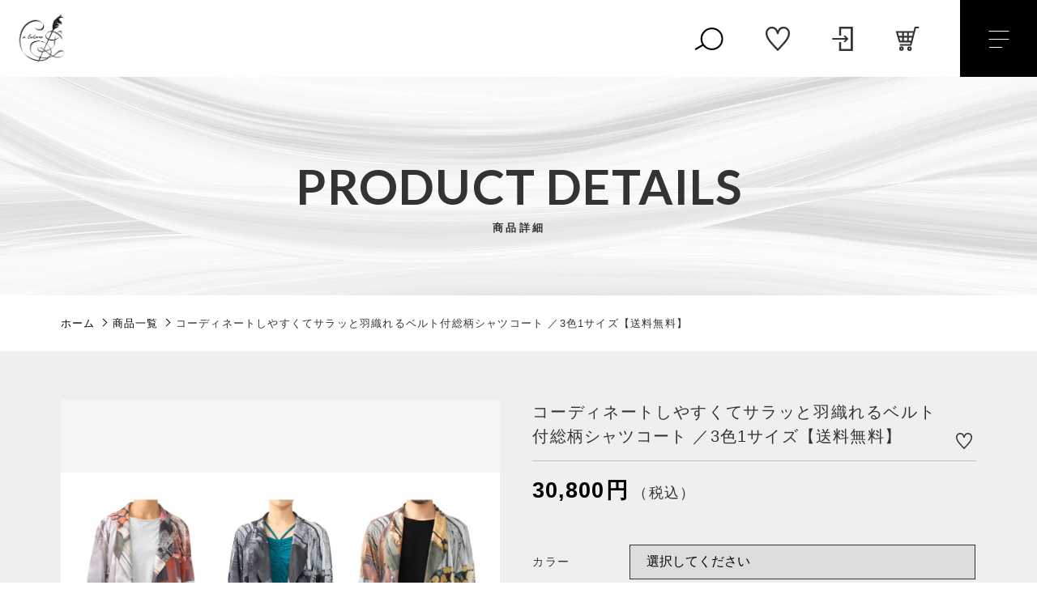

--- FILE ---
content_type: text/html; charset=UTF-8
request_url: https://aladonna.online/product/2326/
body_size: 17031
content:
<!DOCTYPE html>
<html lang="ja">
<head>
  <meta charset="UTF-8">
  <title>コーディネートしやすくてサラッと羽織れるベルト付総柄シャツコート ／3色1サイズ【送料無料】 | a.ladonna.アラドナオンラインショップ</title>
  <meta http-equiv="X-UA-Compatible" content="ie=edge">
  <meta name="viewport" content="width=device-width, initial-scale=1.0">
  <link rel="icon" type="image/x-icon" href="https://aladonna.online/wp-content/themes/ec011/assets/img/favicon.ico">
  <link rel="apple-touch-icon" sizes="180x180" href="https://aladonna.online/wp-content/themes/ec011/assets/img/apple-touch-icon.png">
  <link rel="dns-prefetch" href="https://use.fontawesome.com">
  <link rel="dns-prefetch" href="https://fonts.googleapis.com">
  <link href="https://fonts.googleapis.com/css2?family=Lato:wght@400;700&display=swap" rel="stylesheet">
  <style>@charset "UTF-8";html, body, div, span, applet, object, iframe, h1, h2, h3, h4, h5, h6, p, blockquote, pre, a, abbr, acronym, address, big, cite, code, del, dfn, em, img, ins, kbd, q, s, samp, small, strike, strong, sub, sup, tt, var, b, u, i, center, dl, dt, dd, ol, ul, li, fieldset, form, label, legend, table, caption, tbody, tfoot, thead, tr, th, td, article, aside, canvas, details, embed, figure, figcaption, footer, header, hgroup, menu, nav, output, ruby, section, summary, time, mark, audio, video {margin: 0;padding: 0;border: 0;font: inherit;font-size: 100%;vertical-align: baseline;}article, aside, details, figcaption, figure, footer, header, hgroup, menu, nav, section, main {display: block;}body {line-height: 1;}ol, ul {list-style: none;}blockquote, q {quotes: none;}blockquote:before, blockquote:after, q:before, q:after {content: "";content: none;}table {border-spacing: 0;border-collapse: collapse;}.clearfix {*zoom: 1;}.clearfix:after {display: table;clear: both;content: "";}.f_cc {-ms-flex-pack: justify;-ms-flex-align: center;-webkit-box-pack: justify;justify-content: center;-webkit-box-align: center;align-items: center;}.f_box, .f_cc {display: -webkit-box;display: -ms-flexbox;display: flex;}.f_item {-ms-flex: 1 0 auto;-webkit-box-flex: 1;flex: 1 0 auto;}.f_h_start {-ms-flex-pack: start;-webkit-box-pack: start;justify-content: flex-start;}.f_h_center, .f_h_start {-ms-flex-pack: justify;-webkit-box-pack: justify;}.f_h_center {-ms-flex-pack: center;-webkit-box-pack: center;justify-content: center;}.f_h_end {-ms-flex-pack: end;-webkit-box-pack: end;justify-content: flex-end;}.f_h_end, .f_h_sb {-ms-flex-pack: justify;-webkit-box-pack: justify;}.f_h_sb {-ms-flex-pack: justify;-webkit-box-pack: justify;justify-content: space-between;}.f_h_sa {-ms-flex-pack: justify;-webkit-box-pack: justify;justify-content: space-around;}.f_wrap {-webkit-box-lines: multiple;-ms-flex-wrap: wrap;flex-wrap: wrap;}.f_column {-ms-flex-direction: column;flex-direction: column;-webkit-box-direction: column;}.f_start {-ms-flex-align: start;-webkit-box-align: start;align-items: flex-start;}.f_end {-ms-flex-align: end;-webkit-box-align: end;align-items: flex-end;}.f_center {-ms-flex-align: center;-webkit-box-align: center;align-items: center;}.f_baseline {-ms-flex-align: baseline;-webkit-box-align: baseline;align-items: baseline;}.f_stretch {-ms-flex-align: stretch;-webkit-box-align: stretch;align-items: stretch;}.alignR {text-align: right;}.alignL {text-align: left;}.alignC {text-align: center;}::-webkit-scrollbar {width: 5px;height: 5px;}::-webkit-scrollbar-track {background: #f8f8f8;}::-webkit-scrollbar-thumb {background: #6c6c6c;}body[data-status="loading"] {overflow: hidden;}body[data-status="loading"] * {-webkit-transition: none !important;transition: none !important;}body[data-status="loading"] .c-loader {pointer-events: auto;opacity: 1;}body[data-status="loading"] .c-loader-img {-webkit-animation: loading .6s linear infinite;animation: loading .6s linear infinite;}body[data-status="ajax-loading"] .c-loader {pointer-events: auto;opacity: .8;}body[data-status="ajax-loading"] .c-loader-img {-webkit-animation: loading .6s linear infinite;animation: loading .6s linear infinite;}.c-loader {position: fixed;z-index: 99999;top: 0;left: 0;width: 100vw;height: 100vh;background: #fff;pointer-events: none;opacity: 0;-webkit-transition: opacity .3s ease;transition: opacity .3s ease;}.c-loader-img {position: absolute;z-index: 999999;top: 50%;left: 50%;font-size: 0;-webkit-transform: translate(-50%, -50%);transform: translate(-50%, -50%);}@-webkit-keyframes loading {0% {-webkit-transform: translate(-50%, -50%) rotate(0);transform: translate(-50%, -50%) rotate(0);}100% {-webkit-transform: translate(-50%, -50%) rotate(360deg);transform: translate(-50%, -50%) rotate(360deg);}}@keyframes loading {0% {-webkit-transform: translate(-50%, -50%) rotate(0);transform: translate(-50%, -50%) rotate(0);}100% {-webkit-transform: translate(-50%, -50%) rotate(360deg);transform: translate(-50%, -50%) rotate(360deg);}}
</style>
  
<!-- All in One SEO Pack 3.3.5 によって Michael Torbert の Semper Fi Web Design[67,153] -->
<script type="application/ld+json" class="aioseop-schema">{}</script>
<link rel="canonical" href="https://aladonna.online/product/2326/" />
<!-- All in One SEO Pack -->
<link rel='dns-prefetch' href='//s.w.org' />
<style id='woocommerce-inline-inline-css' type='text/css'>
.woocommerce form .form-row .required { visibility: visible; }
</style>
<script type='text/javascript' src='https://aladonna.online/wp-includes/js/jquery/jquery.js'></script>
<script type='text/javascript' src='https://aladonna.online/wp-includes/js/jquery/jquery-migrate.min.js'></script>
<link rel='https://api.w.org/' href='https://aladonna.online/wp-json/' />
<link rel="alternate" type="application/json+oembed" href="https://aladonna.online/wp-json/oembed/1.0/embed?url=https%3A%2F%2Faladonna.online%2Fproduct%2F2326%2F" />
<link rel="alternate" type="text/xml+oembed" href="https://aladonna.online/wp-json/oembed/1.0/embed?url=https%3A%2F%2Faladonna.online%2Fproduct%2F2326%2F&#038;format=xml" />

<script data-cfasync="false">
window.a2a_config=window.a2a_config||{};a2a_config.callbacks=[];a2a_config.overlays=[];a2a_config.templates={};a2a_localize = {
	Share: "共有",
	Save: "ブックマーク",
	Subscribe: "購読",
	Email: "メール",
	Bookmark: "ブックマーク",
	ShowAll: "すべて表示する",
	ShowLess: "小さく表示する",
	FindServices: "サービスを探す",
	FindAnyServiceToAddTo: "追加するサービスを今すぐ探す",
	PoweredBy: "Powered by",
	ShareViaEmail: "メールでシェアする",
	SubscribeViaEmail: "メールで購読する",
	BookmarkInYourBrowser: "ブラウザにブックマーク",
	BookmarkInstructions: "このページをブックマークするには、 Ctrl+D または \u2318+D を押下。",
	AddToYourFavorites: "お気に入りに追加",
	SendFromWebOrProgram: "任意のメールアドレスまたはメールプログラムから送信",
	EmailProgram: "メールプログラム",
	More: "詳細&#8230;",
	ThanksForSharing: "Thanks for sharing!",
	ThanksForFollowing: "Thanks for following!"
};

(function(d,s,a,b){a=d.createElement(s);b=d.getElementsByTagName(s)[0];a.async=1;a.src="https://static.addtoany.com/menu/page.js";b.parentNode.insertBefore(a,b);})(document,"script");
</script>
	<noscript><style>.woocommerce-product-gallery{ opacity: 1 !important; }</style></noscript>
		<!-- Global site tag (gtag.js) - Google Analytics -->
<script async src="https://www.googletagmanager.com/gtag/js?id=G-CS8MD55TSW"></script>
<script>
  window.dataLayer = window.dataLayer || [];
  function gtag(){dataLayer.push(arguments);}
  gtag('js', new Date());

  gtag('config', 'G-CS8MD55TSW');
	gtag('config', 'UA-185723163-94');
</script>
</head>
<body data-status="loading" class="">
<div class="c-loader">
  <div class="c-loader-img">
    <svg width="60" height="60" viewBox="0 0 38 38" xmlns="http://www.w3.org/2000/svg">
      <defs>
        <linearGradient x1="8.042%" y1="0%" x2="65.682%" y2="23.865%" id="a">
          <stop stop-color="#777777" stop-opacity="0" offset="0%"/>
          <stop stop-color="#777777" stop-opacity=".631" offset="63.146%"/>
          <stop stop-color="#777777" offset="100%"/>
        </linearGradient>
      </defs>
      <g fill="none" fill-rule="evenodd">
        <g transform="translate(1 1)">
          <path d="M36 18c0-9.94-8.06-18-18-18" stroke="url(#a)" stroke-width="2"></path>
          <circle fill="#777777" cx="36" cy="18" r="1"></circle>
        </g>
      </g>
    </svg>
  </div>
</div><!-- /.c-loader -->
  <header class="js-header g-header">
    <div class="g-header__main">
          <p class="g-header__logo">
        <a class="g-header__logo-link" href="https://aladonna.online/">
          <img src="https://aladonna.online/wp-content/uploads/2020/12/logo.png" alt="a.ladonna.アラドナオンラインショップ" class="g-header__logo-img is-pc">
          <img src="https://aladonna.online/wp-content/uploads/2020/12/logo.png" alt="a.ladonna.アラドナオンラインショップ" class="g-header__logo-img is-sp">
        </a>
      </p>
    
      <div class="g-header__menu-container">
        <nav class="g-header__menu">
          <ul class="g-header__menu-list">
            <li class="g-header__menu-list-item is-search">
              <a href="javascript: void(0);" class="g-header__menu-list-item-link js-search-toggle">
              <svg class="g-header__menu-list-item-link-img g-header__menu-list-item-link-search" xmlns="http://www.w3.org/2000/svg" width="70" height="56" viewBox="0 0 70 56">                        
                <path class="g-header__menu-list-item-link-search-path" d="M0.546,50.768l18.909-11,2,3.464-18.909,11Z"/>
                <circle class="g-header__menu-list-item-link-search-circle" cx="40" cy="28" r="24"/>
              </svg>

              </a>
            </li>
            
                        <li class="g-header__menu-list-item">
              <a href="https://aladonna.online/products?type=wishlist" class="g-header__menu-list-item-link">
                <svg class="g-header__menu-list-item-link-img g-header__menu-list-item-link-wish" xmlns="http://www.w3.org/2000/svg" width="58" height="58" viewBox="0 0 58 58">
                  <path class="g-header__menu-list-item-link-wish-path" d="M43.4,0.009A15.329,15.329,0,0,0,28.991,9.3,15.375,15.375,0,0,0,14.588.009C6.544,0.009,0,6.8,0,15.155,0,24.78,5.212,31.909,10.552,38.388c5.206,6.29,15.261,16.941,17.645,19.326L28.485,58h0.953l0.288-.287c2.566-2.567,12.643-13.2,17.717-19.328,5.338-6.477,10.551-13.606,10.551-23.231C57.993,6.8,51.449.009,43.4,0.009Zm0.428,35.663C39.579,40.828,32,49,29,52.1c-3.086-3.163-10.675-11.3-14.845-16.435-4.895-5.767-9.674-12.1-9.674-20.505,0-5.245,3.782-10.67,10.112-10.67,6.308,0,10.661,4.105,11.941,11.261h0a2.494,2.494,0,0,0,4.934,0h0C32.744,8.59,37.1,4.485,43.4,4.485c6.329,0,10.112,5.425,10.112,10.67C53.516,23.42,48.938,29.574,43.833,35.672Z"/>
                </svg>
                <span id="js-wishlist_cnt" class="g-header__menu-count" data-count="0">0</span>
              </a>
            </li>

            <li class="g-header__menu-list-item">
              <a href="https://aladonna.online/my-account" title="マイページ" class="g-header__menu-list-item-link">
                              <svg class="g-header__menu-list-item-link-img g-header__menu-list-item-link-login" xmlns="http://www.w3.org/2000/svg" width="48" height="57" viewBox="0 0 48 57">
                  <path class="g-header__menu-list-item-link-login-path" d="M26.87,34.362L29.484,37,35.3,31.134,37.916,28.5,35.3,25.865,29.484,20,26.87,22.639l3.97,4H0v3.725H30.84ZM44.3,0H15.964V21.051h4.928V4.966H43.072V52.034H20.893V35.949H15.964V57H48V0H44.3Z"/>
                </svg>
                            </a>
            </li>

                        <li class="g-header__menu-list-item is-cart">
              <a href="https://aladonna.online/cart/" type="button" class="g-header__menu-list-item-link cart-contents">
                <svg class="g-header__menu-list-item-link-img g-header__menu-list-item-link-cart" xmlns="http://www.w3.org/2000/svg" width="66" height="69" viewBox="0 0 66 69">
                  <path class="g-header__menu-list-item-link-cart-path" d="M53.594,0L50.377,12.37H0L9.373,44.647h32.61l-1.176,4.52H11.657v4.758H44.522L57.308,4.758H66V0H53.594ZM37.231,39.889v-9.12h8.361l-2.372,9.12h-5.99ZM49.139,17.128l-2.31,8.883h-9.6V17.128H49.139Zm-16.7,13.641v9.12H22.973v-9.12h9.463Zm0-13.641v8.883H22.973V17.128h9.463Zm-14.258,0v8.883H8.952l-2.58-8.883H18.178Zm0,13.641v9.12h-5.2l-2.649-9.12h7.845ZM16.237,55.933a6.4,6.4,0,1,0,6.449,6.4A6.431,6.431,0,0,0,16.237,55.933Zm0,8.041a1.641,1.641,0,1,1,1.654-1.642A1.65,1.65,0,0,1,16.237,63.974ZM38.924,56.2a6.4,6.4,0,1,0,6.449,6.4A6.431,6.431,0,0,0,38.924,56.2Zm0,8.041A1.642,1.642,0,1,1,40.578,62.6,1.649,1.649,0,0,1,38.924,64.242Z"/>
                </svg>
                <span id="js-cart_count" class="g-header__menu-count" data-count="0">0</span>
              </a>
            </li>
          </ul>
        </nav>
        <button class="g-header__burger js-menu-toggle" type="button">
          <span class="g-header__burger-line"></span>
          <span class="g-header__burger-line"></span>
          <span class="g-header__burger-line"></span>
        </button>
      </div>
    </div>
    <div class="g-hamburger__container js-hamburger" data-under-menu="">
    <p class="g-hamburger__logo">
    <a class="g-hamburger__logo-link" href="https://aladonna.online/">
      <img src="https://aladonna.online/wp-content/uploads/2020/12/logo_b.png" alt="a.ladonna.アラドナオンラインショップ" class="g-hamburger__logo-img is-pc">
      <img src="https://aladonna.online/wp-content/uploads/2020/12/logo_b.png" alt="a.ladonna.アラドナオンラインショップ" class="g-hamburger__logo-img is-tablet">
    </a>
  </p>
  
  <div class="g-hamburger__menu-container">

          <nav class="g-hamburger__menu">
        <ul class="g-hamburger__menu-toplist">
          <li class="g-hamburger__menu-list-item is-tablet">
            <a href="https://aladonna.online/my-account" class="g-hamburger__menu-list-link">
                              <svg class="g-header__menu-list-item-link-img g-header__menu-list-item-link-login" xmlns="http://www.w3.org/2000/svg" width="48" height="57" viewBox="0 0 48 57">
                  <path class="g-header__menu-list-item-link-login-path" d="M26.87,34.362L29.484,37,35.3,31.134,37.916,28.5,35.3,25.865,29.484,20,26.87,22.639l3.97,4H0v3.725H30.84ZM44.3,0H15.964V21.051h4.928V4.966H43.072V52.034H20.893V35.949H15.964V57H48V0H44.3Z"/>
                </svg>
                          </a>
          </li>
          <li class="g-hamburger__menu-list-item is-tablet">
            <a href="https://aladonna.online/products?type=wishlist" class="g-hamburger__menu-list-link">
              <svg class="g-header__menu-list-item-link-img g-header__menu-list-item-link-wish" xmlns="http://www.w3.org/2000/svg" width="58" height="58" viewBox="0 0 58 58">
                <path class="g-header__menu-list-item-link-wish-path" d="M43.4,0.009A15.329,15.329,0,0,0,28.991,9.3,15.375,15.375,0,0,0,14.588.009C6.544,0.009,0,6.8,0,15.155,0,24.78,5.212,31.909,10.552,38.388c5.206,6.29,15.261,16.941,17.645,19.326L28.485,58h0.953l0.288-.287c2.566-2.567,12.643-13.2,17.717-19.328,5.338-6.477,10.551-13.606,10.551-23.231C57.993,6.8,51.449.009,43.4,0.009Zm0.428,35.663C39.579,40.828,32,49,29,52.1c-3.086-3.163-10.675-11.3-14.845-16.435-4.895-5.767-9.674-12.1-9.674-20.505,0-5.245,3.782-10.67,10.112-10.67,6.308,0,10.661,4.105,11.941,11.261h0a2.494,2.494,0,0,0,4.934,0h0C32.744,8.59,37.1,4.485,43.4,4.485c6.329,0,10.112,5.425,10.112,10.67C53.516,23.42,48.938,29.574,43.833,35.672Z"/>
              </svg>
            </a>
          </li>
        </ul>

        <ul class="g-hamburger__menu-list">

                  <li class="g-hamburger__menu-list-item">
            <a href="https://aladonna.online/products/?type=ranking" target="_self" class="g-hamburger__menu-list-link">
              <span class="g-hamburger__menu-list-txt-sub">RANKING</span>
              <span class="g-hamburger__menu-list-txt-main">商品ランキング</span>
            </a>
          </li>
                  <li class="g-hamburger__menu-list-item">
            <a href="https://aladonna.online/products/?type=sale" target="_self" class="g-hamburger__menu-list-link">
              <span class="g-hamburger__menu-list-txt-sub">SALE</span>
              <span class="g-hamburger__menu-list-txt-main">セール商品</span>
            </a>
          </li>
                  <li class="g-hamburger__menu-list-item">
            <a href="https://aladonna.online/products/?type=new" target="_self" class="g-hamburger__menu-list-link">
              <span class="g-hamburger__menu-list-txt-sub">NEW ITEM</span>
              <span class="g-hamburger__menu-list-txt-main">新着商品</span>
            </a>
          </li>
                  <li class="g-hamburger__menu-list-item">
            <a href="https://aladonna.online/products/" target="_self" class="g-hamburger__menu-list-link">
              <span class="g-hamburger__menu-list-txt-sub">PRODUCTS</span>
              <span class="g-hamburger__menu-list-txt-main">商品一覧</span>
            </a>
          </li>
                  <li class="g-hamburger__menu-list-item">
            <a href="https://aladonna.online/products/?type=checked" target="_self" class="g-hamburger__menu-list-link">
              <span class="g-hamburger__menu-list-txt-sub">CHECKED PRODUCTS</span>
              <span class="g-hamburger__menu-list-txt-main">最近チェックした商品</span>
            </a>
          </li>
                  <li class="g-hamburger__menu-list-item">
            <a href="https://aladonna.online/my-account/orders/" target="_self" class="g-hamburger__menu-list-link">
              <span class="g-hamburger__menu-list-txt-sub">ORDER HISTORY</span>
              <span class="g-hamburger__menu-list-txt-main">注文履歴</span>
            </a>
          </li>
                  <li class="g-hamburger__menu-list-item">
            <a href="https://aladonna.online/shopping-guide/" target="_self" class="g-hamburger__menu-list-link">
              <span class="g-hamburger__menu-list-txt-sub">SHOPPING GUIDE</span>
              <span class="g-hamburger__menu-list-txt-main">ショッピングガイド</span>
            </a>
          </li>
                  <li class="g-hamburger__menu-list-item">
            <a href="https://aladonna.online/blogs/" target="_self" class="g-hamburger__menu-list-link">
              <span class="g-hamburger__menu-list-txt-sub">BLOG</span>
              <span class="g-hamburger__menu-list-txt-main">ブログ</span>
            </a>
          </li>
                  <li class="g-hamburger__menu-list-item">
            <a href="https://aladonna.online/contact/" target="_self" class="g-hamburger__menu-list-link">
              <span class="g-hamburger__menu-list-txt-sub">CONTACT</span>
              <span class="g-hamburger__menu-list-txt-main">お問い合わせ</span>
            </a>
          </li>
                </ul>
      </nav>
    
  <div class="g-hamburger__othermenu">
        <nav class="g-hamburger__help">
      <ul class="g-hamburger__help-list">
                <li class="g-hamburger__help-list-item">
          <a href="https://aladonna.online/privacy/" class="g-hamburger__help-list-item-link">プライバシーポリシー</a>
        </li>
                <li class="g-hamburger__help-list-item">
          <a href="https://aladonna.online/terms/" class="g-hamburger__help-list-item-link">特定商取引法に基づく表記</a>
        </li>
              </ul>
    </nav>
    
          <nav class="g-hamburger__sns">
        <ul class="g-hamburger__sns-list">
                      <li class="g-hamburger__sns-list-item">
              <a href="https://www.facebook.com/a.ladonna.project" target="_blank" class="g-hamburger__sns-list-item-link"><i class="g-hamburger__sns-list-item-link-icon fab fa-facebook"></i></a>
            </li>
                                <li class="g-hamburger__sns-list-item">
              <a href="https://twitter.com/aladonna" target="_blank" class="g-hamburger__sns-list-item-link is-twitter"><i class="g-hamburger__sns-list-item-link-icon fab fa-twitter"></i></a>
            </li>
                                <li class="g-hamburger__sns-list-item">
              <a href="https://www.instagram.com/a.ladonna._official/" target="_blank" class="g-hamburger__sns-list-item-link"><i class="g-hamburger__sns-list-item-link-icon fab fa-instagram"></i></a>
            </li>
                                <li class="g-hamburger__sns-list-item">
              <a href="https://line.me/R/ti/p/%40aladonna" target="_blank" class="g-hamburger__sns-list-item-link"><i class="g-hamburger__sns-list-item-link-icon fab fa-line"></i></a>
            </li>
                  </ul>
      </nav>
      </div>

  <button class="g-menu__header__burger js-menu-toggle" type="button">
    <span class="g-menu__header__burger-line"></span>
    <span class="g-menu__header__burger-line"></span>
  </button>
</div>  </header><!-- /.g-header -->
  <div class="js-body-wrapper">



  <header>
    <h2 class="c-page-ttl">
      <span class="c-page-ttl__main">PRODUCT DETAILS<span class="c-page-ttl__sub">商品詳細</span></span>
      <figure class="c-page-ttl__figure is-pc">
        <img class="c-img" src="https://aladonna.online/wp-content/uploads/2020/12/under_kv_pc.jpg" alt="">
        <span class="c-page-ttl__bg c-img-bg" style="background-image: url(https://aladonna.online/wp-content/uploads/2020/12/under_kv_pc.jpg);"></span>
      </figure>
      <figure class="c-page-ttl__figure is-tablet">
        <img class="c-img" src="https://aladonna.online/wp-content/uploads/2020/12/under_kv_sp.jpg" alt="">
        <span class="c-page-ttl__bg c-img-bg" style="background-image: url(https://aladonna.online/wp-content/uploads/2020/12/under_kv_sp.jpg);"></span>
      </figure>
      
      
    </h2>

    <nav class="c-breadcrumbs">
  <ul class="c-breadcrumbs__list" itemscope="" itemtype="http://schema.org/BreadcrumbList">
      <li class="c-breadcrumbs__list-item" itemprop="itemListElement" itemscope="" itemtype="http://schema.org/ListItem">
      <a href="https://aladonna.online/" class="c-breadcrumbs__list-item-body" itemprop="item">
        <span itemprop="name">ホーム</span>
        <meta itemprop="position" content="1">
      </a>
    </li>
      <li class="c-breadcrumbs__list-item" itemprop="itemListElement" itemscope="" itemtype="http://schema.org/ListItem">
      <a href="https://aladonna.online/products/" class="c-breadcrumbs__list-item-body" itemprop="item">
        <span itemprop="name">商品一覧</span>
        <meta itemprop="position" content="2">
      </a>
    </li>
      <li class="c-breadcrumbs__list-item" itemprop="itemListElement" itemscope="" itemtype="http://schema.org/ListItem">
      <a href="javascript:void(0);" class="c-breadcrumbs__list-item-body is-link-none" itemprop="item">
        <span itemprop="name">コーディネートしやすくてサラッと羽織れるベルト付総柄シャツコート ／3色1サイズ【送料無料】</span>
        <meta itemprop="position" content="3">
      </a>
    </li>
    </ul>
</nav>

  </header>
<div class="woocommerce is-product">
	<div id="primary" class="content-area"><main id="main" class="site-main" role="main">
		
			<div class="woocommerce-notices-wrapper"></div><div id="product-2326" class="product type-product post-2326 status-publish first instock product_cat-aladonna-plus product_cat-tops-coat has-post-thumbnail taxable shipping-taxable purchasable product-type-variable">

	<div class="woocommerce-product-gallery woocommerce-product-gallery--with-images woocommerce-product-gallery--columns-4 images" data-columns="4" style="opacity: 0; transition: opacity .25s ease-in-out;">
		<div class="woocommerce-product-gallery__slide swiper-outer">
		<div class="woocommerce-product-gallery__slide-container swiper-container js-product-images">
			<ul class="swiper-wrapper"></ul>
		</div>
		<div class="woocommerce-product-gallery__slide-controls">
			<button class="woocommerce-product-gallery__slide-controls-prev js-product-images-prev"></button>
			<button class="woocommerce-product-gallery__slide-controls-next js-product-images-next"></button>
		</div>
	</div>
		<figure class="woocommerce-product-gallery__wrapper">
		<div data-thumb="https://aladonna.online/wp-content/uploads/2020/11/6eece327e90414137b116fce0fdda0ce-300x300.jpg" data-thumb-alt="" class="woocommerce-product-gallery__image"><a href="https://aladonna.online/wp-content/uploads/2020/11/6eece327e90414137b116fce0fdda0ce-scaled-e1610245557529.jpg"><img width="300" height="300" src="https://aladonna.online/wp-content/uploads/2020/11/6eece327e90414137b116fce0fdda0ce-300x300.jpg" class="" alt="" title="ドライSC" data-caption="" data-src="https://aladonna.online/wp-content/uploads/2020/11/6eece327e90414137b116fce0fdda0ce-scaled-e1610245557529.jpg" data-large_image="https://aladonna.online/wp-content/uploads/2020/11/6eece327e90414137b116fce0fdda0ce-scaled-e1610245557529.jpg" data-large_image_width="1272" data-large_image_height="848" srcset="https://aladonna.online/wp-content/uploads/2020/11/6eece327e90414137b116fce0fdda0ce-300x300.jpg 300w, https://aladonna.online/wp-content/uploads/2020/11/6eece327e90414137b116fce0fdda0ce-150x150.jpg 150w, https://aladonna.online/wp-content/uploads/2020/11/6eece327e90414137b116fce0fdda0ce-100x100.jpg 100w" sizes="(max-width: 300px) 100vw, 300px" /></a></div><div data-thumb="https://aladonna.online/wp-content/uploads/2020/11/7e8958a431310efb507f1a9a2ad6eebb-300x300.jpg" data-thumb-alt="" class="woocommerce-product-gallery__image"><a href="https://aladonna.online/wp-content/uploads/2020/11/7e8958a431310efb507f1a9a2ad6eebb.jpg"><img width="300" height="300" src="https://aladonna.online/wp-content/uploads/2020/11/7e8958a431310efb507f1a9a2ad6eebb-300x300.jpg" class="" alt="" title="7e8958a431310efb507f1a9a2ad6eebb" data-caption="" data-src="https://aladonna.online/wp-content/uploads/2020/11/7e8958a431310efb507f1a9a2ad6eebb.jpg" data-large_image="https://aladonna.online/wp-content/uploads/2020/11/7e8958a431310efb507f1a9a2ad6eebb.jpg" data-large_image_width="640" data-large_image_height="960" srcset="https://aladonna.online/wp-content/uploads/2020/11/7e8958a431310efb507f1a9a2ad6eebb-300x300.jpg 300w, https://aladonna.online/wp-content/uploads/2020/11/7e8958a431310efb507f1a9a2ad6eebb-150x150.jpg 150w, https://aladonna.online/wp-content/uploads/2020/11/7e8958a431310efb507f1a9a2ad6eebb-100x100.jpg 100w" sizes="(max-width: 300px) 100vw, 300px" /></a></div><div data-thumb="https://aladonna.online/wp-content/uploads/2020/11/19e5de8fcf0cc42cbcf3f87b9e4cece5-300x300.jpg" data-thumb-alt="" class="woocommerce-product-gallery__image"><a href="https://aladonna.online/wp-content/uploads/2020/11/19e5de8fcf0cc42cbcf3f87b9e4cece5.jpg"><img width="300" height="300" src="https://aladonna.online/wp-content/uploads/2020/11/19e5de8fcf0cc42cbcf3f87b9e4cece5-300x300.jpg" class="" alt="" title="19e5de8fcf0cc42cbcf3f87b9e4cece5" data-caption="" data-src="https://aladonna.online/wp-content/uploads/2020/11/19e5de8fcf0cc42cbcf3f87b9e4cece5.jpg" data-large_image="https://aladonna.online/wp-content/uploads/2020/11/19e5de8fcf0cc42cbcf3f87b9e4cece5.jpg" data-large_image_width="640" data-large_image_height="960" srcset="https://aladonna.online/wp-content/uploads/2020/11/19e5de8fcf0cc42cbcf3f87b9e4cece5-300x300.jpg 300w, https://aladonna.online/wp-content/uploads/2020/11/19e5de8fcf0cc42cbcf3f87b9e4cece5-150x150.jpg 150w, https://aladonna.online/wp-content/uploads/2020/11/19e5de8fcf0cc42cbcf3f87b9e4cece5-100x100.jpg 100w" sizes="(max-width: 300px) 100vw, 300px" /></a></div><div data-thumb="https://aladonna.online/wp-content/uploads/2020/11/c15ca332f5ea7fd330d4c891b4109bc0-300x300.jpg" data-thumb-alt="" class="woocommerce-product-gallery__image"><a href="https://aladonna.online/wp-content/uploads/2020/11/c15ca332f5ea7fd330d4c891b4109bc0.jpg"><img width="300" height="300" src="https://aladonna.online/wp-content/uploads/2020/11/c15ca332f5ea7fd330d4c891b4109bc0-300x300.jpg" class="" alt="" title="c15ca332f5ea7fd330d4c891b4109bc0" data-caption="" data-src="https://aladonna.online/wp-content/uploads/2020/11/c15ca332f5ea7fd330d4c891b4109bc0.jpg" data-large_image="https://aladonna.online/wp-content/uploads/2020/11/c15ca332f5ea7fd330d4c891b4109bc0.jpg" data-large_image_width="640" data-large_image_height="960" srcset="https://aladonna.online/wp-content/uploads/2020/11/c15ca332f5ea7fd330d4c891b4109bc0-300x300.jpg 300w, https://aladonna.online/wp-content/uploads/2020/11/c15ca332f5ea7fd330d4c891b4109bc0-150x150.jpg 150w, https://aladonna.online/wp-content/uploads/2020/11/c15ca332f5ea7fd330d4c891b4109bc0-100x100.jpg 100w" sizes="(max-width: 300px) 100vw, 300px" /></a></div><div data-thumb="https://aladonna.online/wp-content/uploads/2020/11/d3e8c1005c451f4a9b95fd440c7d4daa-300x300.jpg" data-thumb-alt="" class="woocommerce-product-gallery__image"><a href="https://aladonna.online/wp-content/uploads/2020/11/d3e8c1005c451f4a9b95fd440c7d4daa.jpg"><img width="300" height="300" src="https://aladonna.online/wp-content/uploads/2020/11/d3e8c1005c451f4a9b95fd440c7d4daa-300x300.jpg" class="" alt="" title="d3e8c1005c451f4a9b95fd440c7d4daa" data-caption="" data-src="https://aladonna.online/wp-content/uploads/2020/11/d3e8c1005c451f4a9b95fd440c7d4daa.jpg" data-large_image="https://aladonna.online/wp-content/uploads/2020/11/d3e8c1005c451f4a9b95fd440c7d4daa.jpg" data-large_image_width="640" data-large_image_height="960" srcset="https://aladonna.online/wp-content/uploads/2020/11/d3e8c1005c451f4a9b95fd440c7d4daa-300x300.jpg 300w, https://aladonna.online/wp-content/uploads/2020/11/d3e8c1005c451f4a9b95fd440c7d4daa-150x150.jpg 150w, https://aladonna.online/wp-content/uploads/2020/11/d3e8c1005c451f4a9b95fd440c7d4daa-100x100.jpg 100w" sizes="(max-width: 300px) 100vw, 300px" /></a></div><div data-thumb="https://aladonna.online/wp-content/uploads/2020/11/e9a0919303e1ddc86848222524d54ac6-300x300.jpg" data-thumb-alt="" class="woocommerce-product-gallery__image"><a href="https://aladonna.online/wp-content/uploads/2020/11/e9a0919303e1ddc86848222524d54ac6.jpg"><img width="300" height="300" src="https://aladonna.online/wp-content/uploads/2020/11/e9a0919303e1ddc86848222524d54ac6-300x300.jpg" class="" alt="" title="e9a0919303e1ddc86848222524d54ac6" data-caption="" data-src="https://aladonna.online/wp-content/uploads/2020/11/e9a0919303e1ddc86848222524d54ac6.jpg" data-large_image="https://aladonna.online/wp-content/uploads/2020/11/e9a0919303e1ddc86848222524d54ac6.jpg" data-large_image_width="640" data-large_image_height="960" srcset="https://aladonna.online/wp-content/uploads/2020/11/e9a0919303e1ddc86848222524d54ac6-300x300.jpg 300w, https://aladonna.online/wp-content/uploads/2020/11/e9a0919303e1ddc86848222524d54ac6-150x150.jpg 150w, https://aladonna.online/wp-content/uploads/2020/11/e9a0919303e1ddc86848222524d54ac6-100x100.jpg 100w" sizes="(max-width: 300px) 100vw, 300px" /></a></div><div data-thumb="https://aladonna.online/wp-content/uploads/2020/11/a45038bd726e91aba2f6c7747f18fda9-300x300.jpg" data-thumb-alt="" class="woocommerce-product-gallery__image"><a href="https://aladonna.online/wp-content/uploads/2020/11/a45038bd726e91aba2f6c7747f18fda9.jpg"><img width="300" height="300" src="https://aladonna.online/wp-content/uploads/2020/11/a45038bd726e91aba2f6c7747f18fda9-300x300.jpg" class="" alt="" title="a45038bd726e91aba2f6c7747f18fda9" data-caption="" data-src="https://aladonna.online/wp-content/uploads/2020/11/a45038bd726e91aba2f6c7747f18fda9.jpg" data-large_image="https://aladonna.online/wp-content/uploads/2020/11/a45038bd726e91aba2f6c7747f18fda9.jpg" data-large_image_width="640" data-large_image_height="960" srcset="https://aladonna.online/wp-content/uploads/2020/11/a45038bd726e91aba2f6c7747f18fda9-300x300.jpg 300w, https://aladonna.online/wp-content/uploads/2020/11/a45038bd726e91aba2f6c7747f18fda9-150x150.jpg 150w, https://aladonna.online/wp-content/uploads/2020/11/a45038bd726e91aba2f6c7747f18fda9-100x100.jpg 100w" sizes="(max-width: 300px) 100vw, 300px" /></a></div><div data-thumb="https://aladonna.online/wp-content/uploads/2020/11/b7df476ec219db44bfee83ef57e05a20-300x300.jpg" data-thumb-alt="" class="woocommerce-product-gallery__image"><a href="https://aladonna.online/wp-content/uploads/2020/11/b7df476ec219db44bfee83ef57e05a20.jpg"><img width="300" height="300" src="https://aladonna.online/wp-content/uploads/2020/11/b7df476ec219db44bfee83ef57e05a20-300x300.jpg" class="" alt="" title="b7df476ec219db44bfee83ef57e05a20" data-caption="" data-src="https://aladonna.online/wp-content/uploads/2020/11/b7df476ec219db44bfee83ef57e05a20.jpg" data-large_image="https://aladonna.online/wp-content/uploads/2020/11/b7df476ec219db44bfee83ef57e05a20.jpg" data-large_image_width="640" data-large_image_height="960" srcset="https://aladonna.online/wp-content/uploads/2020/11/b7df476ec219db44bfee83ef57e05a20-300x300.jpg 300w, https://aladonna.online/wp-content/uploads/2020/11/b7df476ec219db44bfee83ef57e05a20-150x150.jpg 150w, https://aladonna.online/wp-content/uploads/2020/11/b7df476ec219db44bfee83ef57e05a20-100x100.jpg 100w" sizes="(max-width: 300px) 100vw, 300px" /></a></div><div data-thumb="https://aladonna.online/wp-content/uploads/2020/11/769d2c4f96b7cad54e835982f1178a2a-300x300.jpg" data-thumb-alt="" class="woocommerce-product-gallery__image"><a href="https://aladonna.online/wp-content/uploads/2020/11/769d2c4f96b7cad54e835982f1178a2a.jpg"><img width="300" height="300" src="https://aladonna.online/wp-content/uploads/2020/11/769d2c4f96b7cad54e835982f1178a2a-300x300.jpg" class="" alt="" title="769d2c4f96b7cad54e835982f1178a2a" data-caption="" data-src="https://aladonna.online/wp-content/uploads/2020/11/769d2c4f96b7cad54e835982f1178a2a.jpg" data-large_image="https://aladonna.online/wp-content/uploads/2020/11/769d2c4f96b7cad54e835982f1178a2a.jpg" data-large_image_width="640" data-large_image_height="960" srcset="https://aladonna.online/wp-content/uploads/2020/11/769d2c4f96b7cad54e835982f1178a2a-300x300.jpg 300w, https://aladonna.online/wp-content/uploads/2020/11/769d2c4f96b7cad54e835982f1178a2a-150x150.jpg 150w, https://aladonna.online/wp-content/uploads/2020/11/769d2c4f96b7cad54e835982f1178a2a-100x100.jpg 100w" sizes="(max-width: 300px) 100vw, 300px" /></a></div><div data-thumb="https://aladonna.online/wp-content/uploads/2020/11/13341c98b5201b8ece534f562906761a-300x300.jpg" data-thumb-alt="" class="woocommerce-product-gallery__image"><a href="https://aladonna.online/wp-content/uploads/2020/11/13341c98b5201b8ece534f562906761a.jpg"><img width="300" height="300" src="https://aladonna.online/wp-content/uploads/2020/11/13341c98b5201b8ece534f562906761a-300x300.jpg" class="" alt="" title="13341c98b5201b8ece534f562906761a" data-caption="" data-src="https://aladonna.online/wp-content/uploads/2020/11/13341c98b5201b8ece534f562906761a.jpg" data-large_image="https://aladonna.online/wp-content/uploads/2020/11/13341c98b5201b8ece534f562906761a.jpg" data-large_image_width="640" data-large_image_height="960" srcset="https://aladonna.online/wp-content/uploads/2020/11/13341c98b5201b8ece534f562906761a-300x300.jpg 300w, https://aladonna.online/wp-content/uploads/2020/11/13341c98b5201b8ece534f562906761a-150x150.jpg 150w, https://aladonna.online/wp-content/uploads/2020/11/13341c98b5201b8ece534f562906761a-100x100.jpg 100w" sizes="(max-width: 300px) 100vw, 300px" /></a></div><div data-thumb="https://aladonna.online/wp-content/uploads/2020/11/2a122415635131e4b946232d85d2c682-300x300.jpg" data-thumb-alt="" class="woocommerce-product-gallery__image"><a href="https://aladonna.online/wp-content/uploads/2020/11/2a122415635131e4b946232d85d2c682-scaled.jpg"><img width="300" height="300" src="https://aladonna.online/wp-content/uploads/2020/11/2a122415635131e4b946232d85d2c682-300x300.jpg" class="" alt="" title="ドライCOパーツ" data-caption="" data-src="https://aladonna.online/wp-content/uploads/2020/11/2a122415635131e4b946232d85d2c682-scaled.jpg" data-large_image="https://aladonna.online/wp-content/uploads/2020/11/2a122415635131e4b946232d85d2c682-scaled.jpg" data-large_image_width="1707" data-large_image_height="2560" srcset="https://aladonna.online/wp-content/uploads/2020/11/2a122415635131e4b946232d85d2c682-300x300.jpg 300w, https://aladonna.online/wp-content/uploads/2020/11/2a122415635131e4b946232d85d2c682-150x150.jpg 150w, https://aladonna.online/wp-content/uploads/2020/11/2a122415635131e4b946232d85d2c682-100x100.jpg 100w" sizes="(max-width: 300px) 100vw, 300px" /></a></div><div data-thumb="https://aladonna.online/wp-content/uploads/2020/11/37-300x300.jpg" data-thumb-alt="" class="woocommerce-product-gallery__image"><a href="https://aladonna.online/wp-content/uploads/2020/11/37-scaled-e1610246196546.jpg"><img width="300" height="300" src="https://aladonna.online/wp-content/uploads/2020/11/37-300x300.jpg" class="" alt="" title="37" data-caption="" data-src="https://aladonna.online/wp-content/uploads/2020/11/37-scaled-e1610246196546.jpg" data-large_image="https://aladonna.online/wp-content/uploads/2020/11/37-scaled-e1610246196546.jpg" data-large_image_width="848" data-large_image_height="1272" srcset="https://aladonna.online/wp-content/uploads/2020/11/37-300x300.jpg 300w, https://aladonna.online/wp-content/uploads/2020/11/37-150x150.jpg 150w, https://aladonna.online/wp-content/uploads/2020/11/37-100x100.jpg 100w" sizes="(max-width: 300px) 100vw, 300px" /></a></div><div data-thumb="https://aladonna.online/wp-content/uploads/2020/11/48-300x300.jpg" data-thumb-alt="" class="woocommerce-product-gallery__image"><a href="https://aladonna.online/wp-content/uploads/2020/11/48-scaled-e1610246240826.jpg"><img width="300" height="300" src="https://aladonna.online/wp-content/uploads/2020/11/48-300x300.jpg" class="" alt="" title="48" data-caption="" data-src="https://aladonna.online/wp-content/uploads/2020/11/48-scaled-e1610246240826.jpg" data-large_image="https://aladonna.online/wp-content/uploads/2020/11/48-scaled-e1610246240826.jpg" data-large_image_width="848" data-large_image_height="1272" srcset="https://aladonna.online/wp-content/uploads/2020/11/48-300x300.jpg 300w, https://aladonna.online/wp-content/uploads/2020/11/48-150x150.jpg 150w, https://aladonna.online/wp-content/uploads/2020/11/48-100x100.jpg 100w" sizes="(max-width: 300px) 100vw, 300px" /></a></div><div data-thumb="https://aladonna.online/wp-content/uploads/2020/11/49-300x300.jpg" data-thumb-alt="" class="woocommerce-product-gallery__image"><a href="https://aladonna.online/wp-content/uploads/2020/11/49-scaled-e1611626855282.jpg"><img width="300" height="300" src="https://aladonna.online/wp-content/uploads/2020/11/49-300x300.jpg" class="" alt="" title="49" data-caption="" data-src="https://aladonna.online/wp-content/uploads/2020/11/49-scaled-e1611626855282.jpg" data-large_image="https://aladonna.online/wp-content/uploads/2020/11/49-scaled-e1611626855282.jpg" data-large_image_width="640" data-large_image_height="960" srcset="https://aladonna.online/wp-content/uploads/2020/11/49-300x300.jpg 300w, https://aladonna.online/wp-content/uploads/2020/11/49-150x150.jpg 150w, https://aladonna.online/wp-content/uploads/2020/11/49-100x100.jpg 100w" sizes="(max-width: 300px) 100vw, 300px" /></a></div>	</figure>
	    <dl class="c-detail-data">
          <div class="c-detail-data__row">
        <dt class="c-detail-data__ttl js-accrodion-btn is-active">商品説明</dt>
        <dd class="c-detail-data__desc js-accrodion-target" ><p>こちらの商品は5年かけて車椅子ユーザーの方やシニア層からのリクエストを元に作られました。</p>
<p>・ひとりで着れてお洒落に見える服<br />
・一日着ていても疲れない服<br />
・軽くて肌触りの良い服<br />
・身長や体系がカバーできる服<br />
・袖が通しやすい服<br />
・一年中着れる服<br />
など<br />
リクエストからデザインし、生地を選び、何度もテストを繰り返してきました。</p>
<p>2018年のクラウドファンディングから始まり、2019年からイベントや展示会、ファッションショーを行い、多くのお客様に見て触って着てもらってきました。</p>
<p>約300の感想やフィードバックをいただき、2020年から一般販売開始しました！</p>
<p>障がいが有る人も無い人にも、若い人もお年寄りの人にも、長く愛用していだければと思います。</p>
<p>✴︎✴︎✴︎✴︎✴︎✴︎✴︎✴︎✴︎✴︎✴︎✴︎✴︎✴︎✴︎✴︎</p>
<p>大地をモチーフにしたシルクタッチのオリジナルプリント。<br />
迷彩柄のような感覚で、どんな色の服にもマッチするので、コーディネートがとても簡単です。<br />
ガウンのようにサラッと着るだけでお洒落に。<br />
立体型ラグランスリーブで肩のラインが綺麗に見えます。<br />
ポケット２段×ベルトループ３段付いているので、背の高い人も低い人も調節でき、立っている時と座っている時で使い分けもできます。<br />
驚くほど軽くて肌触りが良い素材で、まるで何も履いていないかのような着心地です。</p>
</dd>
      </div>
          <div class="c-detail-data__row">
        <dt class="c-detail-data__ttl js-accrodion-btn is-active">素材・仕様</dt>
        <dd class="c-detail-data__desc js-accrodion-target" ><p>素材：ポリエステル100%<br />
サイズ：F（着丈100cm・身巾59.5cm・袖丈N.P～70cm・裾口巾61cm・ポケット口15cm）<br />
日本製<br />
商品番号：No.aladonna.+045SC<br />
¥28,000+税</p>
</dd>
      </div>
          <div class="c-detail-data__row">
        <dt class="c-detail-data__ttl js-accrodion-btn is-active">洗濯について</dt>
        <dd class="c-detail-data__desc js-accrodion-target" ><p>1. 洗濯：洗濯弱30<br />
2. 漂白：塩素系及び酸素系漂白剤の使用禁止<br />
3. タンブル乾燥：タンブル乾燥禁止<br />
4. 自然乾燥（干し方）：吊るし干し<br />
5. アイロン：当て布・中アイロン<br />
6. ドライクリーニング：ドライクリーニング禁止<br />
7. ウエットクリーニング：ウエットクリーニング不可</p>
<p>※洗濯ネットをご使用ください。<br />
※色落ちや色移りを防ぐため色物と淡色物は分けて洗ってください。<br />
※漂白剤や蛍光剤の入った洗剤は使用しないでください。<br />
※家庭洗濯での乾燥機のご使用はお避けください。<br />
※洗濯後は形を整えてすぐに干してください。<br />
※アイロンをかける際はあて布をご使用ください。</p>
</dd>
      </div>
          <div class="c-detail-data__row">
        <dt class="c-detail-data__ttl js-accrodion-btn is-active">注意事項</dt>
        <dd class="c-detail-data__desc js-accrodion-target" ><p>※掲載商品の画像に関しまして、ご覧になっているブラウザやパソコンなどの環境により、実際のカラーと異なる場合がございます。あらかじめご了承ください。<br />
※送料は別途発生いたします。（30,000円以上のご注文で国内送料が無料になります。）<br />
※お支払いは現在クレジットカード決済、またはキャリア会社まとめ払いをご利用いただけます。<br />
※ご注文後の内容変更、キャンセルは基本お受けできません。掲載内容（サイズ・画像のカラー）と実際の商品との若干のズレに関しましても場合によっては返品対応しかねます。<br />
※注文内容と異なる商品をお届けした場合、当店の過失の場合には返品対応いたします。その際、ご返送前にご連絡ください。なお、返品対応期間は商品到着後7日以内となります。それ以降になりますとご対応いたしかねますので、あらかじめご了承ください。<br />
※配送後、期間以内にお受け取りされない場合商品は当社まで返送されます。当社返送後の再配達をご希望の場合には、再配達の往復費用がお客様のご負担となりますのでご注意ください。<br />
※ご事情によってクーリングオフ対応しております。その際、ご返送前にご連絡ください。対応期間は商品到着後7日以内となります。それ以降になりますとご対応いたしかねますので、あらかじめご了承ください。送料はご負担いただけますようお願いいたします。<br />
※サイズや色でお悩みの場合、お試しサービスをご利用ください。</p>
</dd>
      </div>
        </dl>
  </div>

	<div class="summary entry-summary">
		<h1 class="product_title entry-title">コーディネートしやすくてサラッと羽織れるベルト付総柄シャツコート ／3色1サイズ【送料無料】</h1><p class="price"><span class="woocommerce-Price-amount amount">30,800<span class="woocommerce-Price-currencySymbol">円</span></span><small>（税込）</small></p>

<form class="variations_form cart" action="https://aladonna.online/product/2326/" method="post" enctype='multipart/form-data' data-product_id="2326" data-product_variations="[{&quot;attributes&quot;:{&quot;attribute_pa_color&quot;:&quot;yellow&quot;,&quot;attribute_pa_size&quot;:&quot;f&quot;},&quot;availability_html&quot;:&quot;&lt;p class=\&quot;stock in-stock\&quot;&gt;\u5728\u5eab5\u500b&lt;\/p&gt;\n&quot;,&quot;backorders_allowed&quot;:false,&quot;dimensions&quot;:{&quot;length&quot;:&quot;&quot;,&quot;width&quot;:&quot;&quot;,&quot;height&quot;:&quot;&quot;},&quot;dimensions_html&quot;:&quot;\u8a72\u5f53\u306a\u3057&quot;,&quot;display_price&quot;:30800,&quot;display_regular_price&quot;:30800,&quot;image&quot;:{&quot;title&quot;:&quot;\u30c8\u3099\u30e9\u30a4SC&quot;,&quot;caption&quot;:&quot;&quot;,&quot;url&quot;:&quot;https:\/\/aladonna.online\/wp-content\/uploads\/2020\/11\/6eece327e90414137b116fce0fdda0ce-scaled-e1610245557529.jpg&quot;,&quot;alt&quot;:&quot;&quot;,&quot;src&quot;:&quot;https:\/\/aladonna.online\/wp-content\/uploads\/2020\/11\/6eece327e90414137b116fce0fdda0ce-600x400.jpg&quot;,&quot;srcset&quot;:&quot;https:\/\/aladonna.online\/wp-content\/uploads\/2020\/11\/6eece327e90414137b116fce0fdda0ce-600x400.jpg 600w, https:\/\/aladonna.online\/wp-content\/uploads\/2020\/11\/6eece327e90414137b116fce0fdda0ce-300x200.jpg 300w, https:\/\/aladonna.online\/wp-content\/uploads\/2020\/11\/6eece327e90414137b116fce0fdda0ce-1024x683.jpg 1024w, https:\/\/aladonna.online\/wp-content\/uploads\/2020\/11\/6eece327e90414137b116fce0fdda0ce-768x512.jpg 768w, https:\/\/aladonna.online\/wp-content\/uploads\/2020\/11\/6eece327e90414137b116fce0fdda0ce-1536x1024.jpg 1536w, https:\/\/aladonna.online\/wp-content\/uploads\/2020\/11\/6eece327e90414137b116fce0fdda0ce-2048x1365.jpg 2048w, https:\/\/aladonna.online\/wp-content\/uploads\/2020\/11\/6eece327e90414137b116fce0fdda0ce-scaled-e1610245557529.jpg 1272w&quot;,&quot;sizes&quot;:&quot;(max-width: 600px) 100vw, 600px&quot;,&quot;full_src&quot;:&quot;https:\/\/aladonna.online\/wp-content\/uploads\/2020\/11\/6eece327e90414137b116fce0fdda0ce-scaled-e1610245557529.jpg&quot;,&quot;full_src_w&quot;:1272,&quot;full_src_h&quot;:848,&quot;gallery_thumbnail_src&quot;:&quot;https:\/\/aladonna.online\/wp-content\/uploads\/2020\/11\/6eece327e90414137b116fce0fdda0ce-300x300.jpg&quot;,&quot;gallery_thumbnail_src_w&quot;:300,&quot;gallery_thumbnail_src_h&quot;:300,&quot;thumb_src&quot;:&quot;https:\/\/aladonna.online\/wp-content\/uploads\/2020\/11\/6eece327e90414137b116fce0fdda0ce-300x300.jpg&quot;,&quot;thumb_src_w&quot;:300,&quot;thumb_src_h&quot;:300,&quot;src_w&quot;:600,&quot;src_h&quot;:400},&quot;image_id&quot;:&quot;2527&quot;,&quot;is_downloadable&quot;:false,&quot;is_in_stock&quot;:true,&quot;is_purchasable&quot;:true,&quot;is_sold_individually&quot;:&quot;no&quot;,&quot;is_virtual&quot;:false,&quot;max_qty&quot;:5,&quot;min_qty&quot;:1,&quot;price_html&quot;:&quot;&quot;,&quot;sku&quot;:&quot;&quot;,&quot;variation_description&quot;:&quot;&quot;,&quot;variation_id&quot;:2714,&quot;variation_is_active&quot;:true,&quot;variation_is_visible&quot;:true,&quot;weight&quot;:&quot;&quot;,&quot;weight_html&quot;:&quot;\u8a72\u5f53\u306a\u3057&quot;},{&quot;attributes&quot;:{&quot;attribute_pa_color&quot;:&quot;black&quot;,&quot;attribute_pa_size&quot;:&quot;f&quot;},&quot;availability_html&quot;:&quot;&lt;p class=\&quot;stock in-stock\&quot;&gt;\u5728\u5eab5\u500b&lt;\/p&gt;\n&quot;,&quot;backorders_allowed&quot;:false,&quot;dimensions&quot;:{&quot;length&quot;:&quot;&quot;,&quot;width&quot;:&quot;&quot;,&quot;height&quot;:&quot;&quot;},&quot;dimensions_html&quot;:&quot;\u8a72\u5f53\u306a\u3057&quot;,&quot;display_price&quot;:30800,&quot;display_regular_price&quot;:30800,&quot;image&quot;:{&quot;title&quot;:&quot;\u30c8\u3099\u30e9\u30a4SC&quot;,&quot;caption&quot;:&quot;&quot;,&quot;url&quot;:&quot;https:\/\/aladonna.online\/wp-content\/uploads\/2020\/11\/6eece327e90414137b116fce0fdda0ce-scaled-e1610245557529.jpg&quot;,&quot;alt&quot;:&quot;&quot;,&quot;src&quot;:&quot;https:\/\/aladonna.online\/wp-content\/uploads\/2020\/11\/6eece327e90414137b116fce0fdda0ce-600x400.jpg&quot;,&quot;srcset&quot;:&quot;https:\/\/aladonna.online\/wp-content\/uploads\/2020\/11\/6eece327e90414137b116fce0fdda0ce-600x400.jpg 600w, https:\/\/aladonna.online\/wp-content\/uploads\/2020\/11\/6eece327e90414137b116fce0fdda0ce-300x200.jpg 300w, https:\/\/aladonna.online\/wp-content\/uploads\/2020\/11\/6eece327e90414137b116fce0fdda0ce-1024x683.jpg 1024w, https:\/\/aladonna.online\/wp-content\/uploads\/2020\/11\/6eece327e90414137b116fce0fdda0ce-768x512.jpg 768w, https:\/\/aladonna.online\/wp-content\/uploads\/2020\/11\/6eece327e90414137b116fce0fdda0ce-1536x1024.jpg 1536w, https:\/\/aladonna.online\/wp-content\/uploads\/2020\/11\/6eece327e90414137b116fce0fdda0ce-2048x1365.jpg 2048w, https:\/\/aladonna.online\/wp-content\/uploads\/2020\/11\/6eece327e90414137b116fce0fdda0ce-scaled-e1610245557529.jpg 1272w&quot;,&quot;sizes&quot;:&quot;(max-width: 600px) 100vw, 600px&quot;,&quot;full_src&quot;:&quot;https:\/\/aladonna.online\/wp-content\/uploads\/2020\/11\/6eece327e90414137b116fce0fdda0ce-scaled-e1610245557529.jpg&quot;,&quot;full_src_w&quot;:1272,&quot;full_src_h&quot;:848,&quot;gallery_thumbnail_src&quot;:&quot;https:\/\/aladonna.online\/wp-content\/uploads\/2020\/11\/6eece327e90414137b116fce0fdda0ce-300x300.jpg&quot;,&quot;gallery_thumbnail_src_w&quot;:300,&quot;gallery_thumbnail_src_h&quot;:300,&quot;thumb_src&quot;:&quot;https:\/\/aladonna.online\/wp-content\/uploads\/2020\/11\/6eece327e90414137b116fce0fdda0ce-300x300.jpg&quot;,&quot;thumb_src_w&quot;:300,&quot;thumb_src_h&quot;:300,&quot;src_w&quot;:600,&quot;src_h&quot;:400},&quot;image_id&quot;:&quot;2527&quot;,&quot;is_downloadable&quot;:false,&quot;is_in_stock&quot;:true,&quot;is_purchasable&quot;:true,&quot;is_sold_individually&quot;:&quot;no&quot;,&quot;is_virtual&quot;:false,&quot;max_qty&quot;:5,&quot;min_qty&quot;:1,&quot;price_html&quot;:&quot;&quot;,&quot;sku&quot;:&quot;&quot;,&quot;variation_description&quot;:&quot;&quot;,&quot;variation_id&quot;:2715,&quot;variation_is_active&quot;:true,&quot;variation_is_visible&quot;:true,&quot;weight&quot;:&quot;&quot;,&quot;weight_html&quot;:&quot;\u8a72\u5f53\u306a\u3057&quot;},{&quot;attributes&quot;:{&quot;attribute_pa_color&quot;:&quot;coral-pink&quot;,&quot;attribute_pa_size&quot;:&quot;f&quot;},&quot;availability_html&quot;:&quot;&lt;p class=\&quot;stock in-stock\&quot;&gt;\u5728\u5eab3\u500b&lt;\/p&gt;\n&quot;,&quot;backorders_allowed&quot;:false,&quot;dimensions&quot;:{&quot;length&quot;:&quot;&quot;,&quot;width&quot;:&quot;&quot;,&quot;height&quot;:&quot;&quot;},&quot;dimensions_html&quot;:&quot;\u8a72\u5f53\u306a\u3057&quot;,&quot;display_price&quot;:30800,&quot;display_regular_price&quot;:30800,&quot;image&quot;:{&quot;title&quot;:&quot;\u30c8\u3099\u30e9\u30a4SC&quot;,&quot;caption&quot;:&quot;&quot;,&quot;url&quot;:&quot;https:\/\/aladonna.online\/wp-content\/uploads\/2020\/11\/6eece327e90414137b116fce0fdda0ce-scaled-e1610245557529.jpg&quot;,&quot;alt&quot;:&quot;&quot;,&quot;src&quot;:&quot;https:\/\/aladonna.online\/wp-content\/uploads\/2020\/11\/6eece327e90414137b116fce0fdda0ce-600x400.jpg&quot;,&quot;srcset&quot;:&quot;https:\/\/aladonna.online\/wp-content\/uploads\/2020\/11\/6eece327e90414137b116fce0fdda0ce-600x400.jpg 600w, https:\/\/aladonna.online\/wp-content\/uploads\/2020\/11\/6eece327e90414137b116fce0fdda0ce-300x200.jpg 300w, https:\/\/aladonna.online\/wp-content\/uploads\/2020\/11\/6eece327e90414137b116fce0fdda0ce-1024x683.jpg 1024w, https:\/\/aladonna.online\/wp-content\/uploads\/2020\/11\/6eece327e90414137b116fce0fdda0ce-768x512.jpg 768w, https:\/\/aladonna.online\/wp-content\/uploads\/2020\/11\/6eece327e90414137b116fce0fdda0ce-1536x1024.jpg 1536w, https:\/\/aladonna.online\/wp-content\/uploads\/2020\/11\/6eece327e90414137b116fce0fdda0ce-2048x1365.jpg 2048w, https:\/\/aladonna.online\/wp-content\/uploads\/2020\/11\/6eece327e90414137b116fce0fdda0ce-scaled-e1610245557529.jpg 1272w&quot;,&quot;sizes&quot;:&quot;(max-width: 600px) 100vw, 600px&quot;,&quot;full_src&quot;:&quot;https:\/\/aladonna.online\/wp-content\/uploads\/2020\/11\/6eece327e90414137b116fce0fdda0ce-scaled-e1610245557529.jpg&quot;,&quot;full_src_w&quot;:1272,&quot;full_src_h&quot;:848,&quot;gallery_thumbnail_src&quot;:&quot;https:\/\/aladonna.online\/wp-content\/uploads\/2020\/11\/6eece327e90414137b116fce0fdda0ce-300x300.jpg&quot;,&quot;gallery_thumbnail_src_w&quot;:300,&quot;gallery_thumbnail_src_h&quot;:300,&quot;thumb_src&quot;:&quot;https:\/\/aladonna.online\/wp-content\/uploads\/2020\/11\/6eece327e90414137b116fce0fdda0ce-300x300.jpg&quot;,&quot;thumb_src_w&quot;:300,&quot;thumb_src_h&quot;:300,&quot;src_w&quot;:600,&quot;src_h&quot;:400},&quot;image_id&quot;:&quot;2527&quot;,&quot;is_downloadable&quot;:false,&quot;is_in_stock&quot;:true,&quot;is_purchasable&quot;:true,&quot;is_sold_individually&quot;:&quot;no&quot;,&quot;is_virtual&quot;:false,&quot;max_qty&quot;:3,&quot;min_qty&quot;:1,&quot;price_html&quot;:&quot;&quot;,&quot;sku&quot;:&quot;&quot;,&quot;variation_description&quot;:&quot;&quot;,&quot;variation_id&quot;:2713,&quot;variation_is_active&quot;:true,&quot;variation_is_visible&quot;:true,&quot;weight&quot;:&quot;&quot;,&quot;weight_html&quot;:&quot;\u8a72\u5f53\u306a\u3057&quot;}]">
	
			<table class="variations" cellspacing="0">
			<tbody>
									<tr>
						<td class="label">
							<label for="pa_color">
							カラー</label>
						</td>
						<td class="value">
							<select id="pa_color" class="" name="attribute_pa_color" data-attribute_name="attribute_pa_color" data-show_option_none="yes"><option value="">選択してください</option><option value="yellow" >イエロー</option><option value="coral-pink" >コーラルピンク</option><option value="black" >ブラック</option></select>						</td>
					</tr>
									<tr>
						<td class="label">
							<label for="pa_size">
							サイズ</label>
						</td>
						<td class="value">
							<select id="pa_size" class="" name="attribute_pa_size" data-attribute_name="attribute_pa_size" data-show_option_none="yes"><option value="">選択してください</option><option value="f" >F</option></select><a class="reset_variations" href="#">クリア</a>						</td>
					</tr>
							</tbody>
		</table>

		<div class="single_variation_wrap">
			<div class="woocommerce-variation single_variation"></div><div class="woocommerce-variation-add-to-cart variations_button">
	
		<div class="quantity">
				<label class="screen-reader-text" for="quantity_69760898a506b">コーディネートしやすくてサラッと羽織れるベルト付総柄シャツコート ／3色1サイズ【送料無料】 個</label>
		<input
			type="number"
			id="quantity_69760898a506b"
			class="input-text qty text"
			step="1"
			min="1"
			max=""
			name="quantity"
			value="1"
			title="数"
			size="4"
			placeholder=""
			inputmode="numeric" />
			</div>
	
	<button type="submit" id="js-product_cart_submit" class="single_add_to_cart_button button alt">カートに入れる</button>

	
	<input type="hidden" name="add-to-cart" value="2326" />
	<input type="hidden" name="product_id" value="2326" />
	<input type="hidden" name="variation_id" class="variation_id" value="0" />
</div>
		</div>
	
	</form>

<div class="product_meta">

	
	
		<span class="sku_wrapper">商品コード: <span class="sku">該当なし</span></span>

	
	<span class="posted_in">商品カテゴリー: <a href="https://aladonna.online/products/brand/aladonna-plus/" rel="tag">a.ladonna.+</a>, <a href="https://aladonna.online/products/product/tops-coat/" rel="tag">トップス・上着</a></span>
	
	

</div>

    <button class="c-favorite-btn js-add_wishlist" data-id="2326" data-status="false"></button>

	</div>

		
</div>


		
	</main></div>
	</div>

<section class="c-section__list is-category">

  <h2 class="c-ttl">
    <span class="c-ttl__main"><span class="c-ttl__main-txt">CATEGORY</span></span>
    <span class="c-ttl__sub">ブランドカテゴリー</span>
  </h2>

  <div class="p-index__category-list-container" data-status="">
            
    <ul class="p-index__category-list">
            <li class="p-index__category-list-item js-category-item">
        <a href="https://aladonna.online/products/brand/aladonna-plus/" class="p-index__category-list-link">
          <figure class="p-index__category-list-figure is-pc">
            <img src="https://aladonna.online/wp-content/uploads/2021/01/categoryAD.jpg" alt="a.ladonna.+" class="p-index__category-list-img c-img">
            <span class="p-index__category-list-bg c-img-bg c-img-hover-item" style="background-image: url(https://aladonna.online/wp-content/uploads/2021/01/categoryAD.jpg);"></span>
          </figure>
          <figure class="p-index__category-list-figure is-tablet">
            <img src="" alt="a.ladonna.+" class="p-index__category-list-img c-img">
            <span class="p-index__category-list-bg c-img-bg c-img-hover-item" style="background-image: url(https://aladonna.online/wp-content/uploads/2021/01/categoryAD.jpg);"></span>
          </figure>
        </a>
      </li>

            <li class="p-index__category-list-item js-category-item">
        <a href="https://aladonna.online/products/brand/chiaki-aladonna-japan-tsuzuri/" class="p-index__category-list-link">
          <figure class="p-index__category-list-figure is-pc">
            <img src="https://aladonna.online/wp-content/uploads/2021/01/categoryTSUZURI.jpg" alt="CHIAKI-a.ladonna.JAPAN「綴」" class="p-index__category-list-img c-img">
            <span class="p-index__category-list-bg c-img-bg c-img-hover-item" style="background-image: url(https://aladonna.online/wp-content/uploads/2021/01/categoryTSUZURI.jpg);"></span>
          </figure>
          <figure class="p-index__category-list-figure is-tablet">
            <img src="" alt="CHIAKI-a.ladonna.JAPAN「綴」" class="p-index__category-list-img c-img">
            <span class="p-index__category-list-bg c-img-bg c-img-hover-item" style="background-image: url(https://aladonna.online/wp-content/uploads/2021/01/categoryTSUZURI.jpg);"></span>
          </figure>
        </a>
      </li>

            <li class="p-index__category-list-item js-category-item">
        <a href="https://aladonna.online/products/brand/chiaki-aladonna-japan-ito/" class="p-index__category-list-link">
          <figure class="p-index__category-list-figure is-pc">
            <img src="https://aladonna.online/wp-content/uploads/2021/01/categoryITO.jpg" alt="CHIAKI-a.ladonna.JAPAN「糸」" class="p-index__category-list-img c-img">
            <span class="p-index__category-list-bg c-img-bg c-img-hover-item" style="background-image: url(https://aladonna.online/wp-content/uploads/2021/01/categoryITO.jpg);"></span>
          </figure>
          <figure class="p-index__category-list-figure is-tablet">
            <img src="" alt="CHIAKI-a.ladonna.JAPAN「糸」" class="p-index__category-list-img c-img">
            <span class="p-index__category-list-bg c-img-bg c-img-hover-item" style="background-image: url(https://aladonna.online/wp-content/uploads/2021/01/categoryITO.jpg);"></span>
          </figure>
        </a>
      </li>

      
    </ul>

  </div>

      <p class="c-btn p-index__section-btn">
      <a href="https://aladonna.online/products-category" class="c-btn__body">VIEW MORE</a>
    </p>

  
</section>


  

	<!-- /.g-cart -->
  <div class="g-cart">
    <div class="g-cart__container">
    <div class="g-cart__enabled js-cart-toggle"></div>
    <div class="g-cart__inner">
      <button class="g-cart__burger js-cart-toggle" type="button">
        <span class="g-cart__burger-line"></span>
        <span class="g-cart__burger-line"></span>
      </button>
      <div class="g-cart__header">
        <p class="g-cart__header-ttl">カートに商品を追加しました</p>
      </div>
      <div class="g-cart__body">
        <div class="g-cart__item">
          <div class="g-cart__item-detail">
            <figure class="g-cart__item-detail-img" data-lazy-background="https://aladonna.online/wp-content/uploads/2020/11/6eece327e90414137b116fce0fdda0ce-scaled-e1610245557529.jpg">
              <img data-lazyload="https://aladonna.online/wp-content/uploads/2020/11/6eece327e90414137b116fce0fdda0ce-scaled-e1610245557529.jpg" alt="コーディネートしやすくてサラッと羽織れるベルト付総柄シャツコート ／3色1サイズ【送料無料】" class="g-cart__item-detail-img-src">
            </figure>
            <div class="g-cart__item-detail-data">
              <p class="g-cart__item-detail-data-name">コーディネートしやすくてサラッと羽織れるベルト付総柄シャツコート ／3色1サイズ【送料無料】</p>
              <dl id="js-modal_purchased_option" class="g-cart__item-detail-data-list">
																<div class="g-cart__item-detail-data-list-row">
									<dt class="g-cart__item-detail-data-list-ttl">カラー</dt>
									<dd class="g-cart__item-detail-data-list-desc js-option_desc" data-name="attribute_pa_color" data-option='{"yellow":"\u30a4\u30a8\u30ed\u30fc","offwhite":"\u30aa\u30d5\u30db\u30ef\u30a4\u30c8","%e3%82%aa%e3%83%95%e3%83%9b%e3%83%af%e3%82%a4%e3%83%88x%e3%83%96%e3%83%a9%e3%83%83%e3%82%af":"\u30aa\u30d5\u30db\u30ef\u30a4\u30c8\u00d7\u30d6\u30e9\u30c3\u30af","%e3%82%aa%e3%83%95%e3%83%9b%e3%83%af%e3%82%a4%e3%83%88x%e3%83%9c%e3%83%ab%e3%83%89%e3%83%bc":"\u30aa\u30d5\u30db\u30ef\u30a4\u30c8\u00d7\u30dc\u30eb\u30c9\u30fc","colorful":"\u30ab\u30e9\u30d5\u30eb","gray":"\u30b0\u30ec\u30fc","coral-pink":"\u30b3\u30fc\u30e9\u30eb\u30d4\u30f3\u30af","neon-yellow":"\u30cd\u30aa\u30f3\u30a4\u30a8\u30ed\u30fc","violet":"\u30d0\u30a4\u30aa\u30ec\u30c3\u30c8","blue":"\u30d6\u30eb\u30fc","beige-black":"\u30d9\u30fc\u30b8\u30e5\u00d7\u30d6\u30e9\u30c3\u30af","beigepink":"\u30d9\u30fc\u30b8\u30e5\u30d4\u30f3\u30af","mix":"\u30df\u30c3\u30af\u30b9","lavender":"\u30e9\u30d9\u30f3\u30c0\u30fc","sumi":"\u58a8","heathergray":"\u6762\u30b0\u30ec\u30fc","momo":"\u6843","shiro":"\u767d","shio-kuro":"\u767d\u9ed2","kon":"\u7d3a","wakakusa-siro":"\u82e5\u8449\u301c\u767d","fuji":"\u85e4","charcoal":"\u30c1\u30e3\u30b3\u30fc\u30eb","khaki":"\u30ab\u30fc\u30ad","black":"\u30d6\u30e9\u30c3\u30af","lightgray":"\u30e9\u30a4\u30c8\u30b0\u30ec\u30fc","beige":"\u30d9\u30fc\u30b8\u30e5","white":"\u30db\u30ef\u30a4\u30c8","turquoiseblue":"\u30bf\u30fc\u30b3\u30a4\u30ba\u30d6\u30eb\u30fc"}'></dd>
								</div>
																<div class="g-cart__item-detail-data-list-row">
									<dt class="g-cart__item-detail-data-list-ttl">サイズ</dt>
									<dd class="g-cart__item-detail-data-list-desc js-option_desc" data-name="attribute_pa_size" data-option='{"f":"F","xs":"XS","%e5%a5%b3%e6%80%a7":"\u5973\u6027","%e5%a5%b3%e6%80%a7%ef%bc%88%e7%9d%80%e7%89%a9%ef%bc%89":"\u5973\u6027\uff08\u7740\u7269\uff09","%e5%ad%90%e4%be%9b":"\u5b50\u4f9b","%e7%94%b7%e6%80%a7":"\u7537\u6027","%e7%94%b7%e6%80%a7%ef%bc%88%e7%be%bd%e7%b9%94%ef%bc%89":"\u7537\u6027\uff08\u7fbd\u7e54\uff09","70":"\uff5e70","80":"80","90":"90","100":"100","110":"110","120":"120","130":"130","140":"140","150":"150","ya4":"YA4","ya5":"YA5","ya6":"YA6","ya7":"YA7","a4":"A4","a5":"A5","a6":"A6","a7":"A7","a8":"A8","ab4":"AB4","ab5":"AB5","ab6":"AB6","ab7":"AB7","ab8":"AB8","12cm":"12cm","12-5cm":"12.5cm","13cm":"13cm","13-5cm":"13.5cm","14cm":"14cm","14-5cm":"14.5cm","15cm":"15cm","15-5cm":"15.5cm","16cm":"16cm","16-5cm":"16.5cm","17cm":"17cm","17-5cm":"17.5cm","18cm":"18cm","18-5cm":"18.5cm","19cm":"19cm","19-5cm":"19.5cm","22cm":"22cm","22-5cm":"22.5cm","23cm":"23cm","23-5cm":"23.5cm","24cm":"24cm","24-5cm":"24.5cm","25cm":"25cm","25-5cm":"25.5cm","26cm":"26cm","26-5cm":"26.5cm","27cm":"27cm","27-5cm":"27.5cm","28cm":"28cm","29cm":"29cm","s":"S","m":"M","l":"L"}'></dd>
								</div>
																<div class="g-cart__item-detail-data-list-row">
									<dt class="g-cart__item-detail-data-list-ttl">数量</dt>
									<dd id="js-modal_purchased_quantity" class="g-cart__item-detail-data-list-desc"></dd>
								</div>
							</dl>
            </div>
          </div>
					          <p class="g-cart__item-price"><span id="js-modal_purchased_price" data-currency="円" data-pos="right"></span><small>（税込）</small></p>
        </div>
      </div>
      <div class="g-cart__footer">
        <p class="c-btn-choices">
          <a href="javascript: void(0);" class="c-btn-choices__body js-cart-toggle">
            <span class="c-btn-choices__body-txt">ショッピングを続ける</span>
          </a>
          <a href="https://aladonna.online/cart" class="c-btn-choices__body is-primary">
            <span class="c-btn-choices__body-txt">カートを確認する</span>
          </a>
        </p>
      </div>
    </div>
  </div>
</div>
<!-- /.g-cart -->
<footer class="g-footer js-footer">

  <div class="g-footer__container">
          <p class="g-footer__logo">
        <a href="https://aladonna.online/" class="g-footer__logo-link">
          <img src="https://aladonna.online/wp-content/uploads/2020/12/logo_b.png" alt="a.ladonna.アラドナオンラインショップ" class="g-footer__logo-img">
        </a>
      </p>
    
    <div class="g-footer__menu-container">
      <nav class="c-nav__pages">
    <ul class="c-nav__pages-list">
          <li class="c-nav__pages-list-item">
        <a href="https://aladonna.online/products/?type=ranking" target="_self" class="c-nav__pages-list-item-link">商品ランキング</a>
      </li>
          <li class="c-nav__pages-list-item">
        <a href="https://aladonna.online/products/?type=sale" target="_self" class="c-nav__pages-list-item-link">セール商品</a>
      </li>
          <li class="c-nav__pages-list-item">
        <a href="https://aladonna.online/products/?type=new" target="_self" class="c-nav__pages-list-item-link">新着商品</a>
      </li>
          <li class="c-nav__pages-list-item">
        <a href="https://aladonna.online/products/" target="_self" class="c-nav__pages-list-item-link">商品一覧</a>
      </li>
          <li class="c-nav__pages-list-item">
        <a href="https://aladonna.online/products/?type=checked" target="_self" class="c-nav__pages-list-item-link">最近チェックした商品</a>
      </li>
          <li class="c-nav__pages-list-item">
        <a href="https://aladonna.online/my-account/orders/" target="_self" class="c-nav__pages-list-item-link">注文履歴</a>
      </li>
          <li class="c-nav__pages-list-item">
        <a href="https://aladonna.online/shopping-guide/" target="_self" class="c-nav__pages-list-item-link">ショッピングガイド</a>
      </li>
          <li class="c-nav__pages-list-item">
        <a href="https://aladonna.online/blogs/" target="_self" class="c-nav__pages-list-item-link">ブログ</a>
      </li>
          <li class="c-nav__pages-list-item">
        <a href="https://aladonna.online/contact/" target="_self" class="c-nav__pages-list-item-link">お問い合わせ</a>
      </li>
        </ul>
  </nav>
    <div class="g-footer__menu-other">
              <nav class="g-footer__help">
          <ul class="g-footer__help-list">
                        <li class="g-footer__help-list-item">
              <a href="https://aladonna.online/privacy/" class="g-footer__help-list-item-link">プライバシーポリシー</a>
            </li>
                        <li class="g-footer__help-list-item">
              <a href="https://aladonna.online/terms/" class="g-footer__help-list-item-link">特定商取引法に基づく表記</a>
            </li>
                      </ul>
        </nav>
        
                  <nav class="g-footer__sns">
            <ul class="g-footer__sns-list">
                              <li class="g-footer__sns-list-item">
                  <a href="https://www.facebook.com/a.ladonna.project" target="_blank" class="g-footer__sns-list-item-link"><i class="g-footer__sns-list-item-link-icon fab fa-facebook"></i></a>
                </li>
                                            <li class="g-footer__sns-list-item">
                  <a href="https://twitter.com/aladonna" target="_blank" class="g-footer__sns-list-item-link is-twitter"><i class="g-footer__sns-list-item-link-icon fab fa-twitter"></i></a>
                </li>
                                            <li class="g-footer__sns-list-item">
                  <a href="https://www.instagram.com/a.ladonna._official/" target="_blank" class="g-footer__sns-list-item-link"><i class="g-footer__sns-list-item-link-icon fab fa-instagram"></i></a>
                </li>
                                            <li class="g-footer__sns-list-item">
                  <a href="https://line.me/R/ti/p/%40aladonna" target="_blank" class="g-footer__sns-list-item-link"><i class="g-footer__sns-list-item-link-icon fab fa-line"></i></a>
                </li>
                          </ul>
          </nav>
                </div>
      </div>
    </div>


          <p class="g-footer__copyright">
        <small class="g-footer__copyright-txt">© 2020 a.ladonna.LCC</small>
      </p>
      </footer>

</div><!-- /#js-body-wrapper -->

  <div class="js-pagetop g-pagetop"><button class="js-pagetop-btn g-pagetop-btn" type="button"></button></div>

<div class="g-search">
  <div class="g-search__container">
  <div class="g-search__enabled js-search-toggle"></div>
  <div class="g-search__inner">
    <button class="g-search__burger js-search-toggle" type="button">
      <span class="g-search__burger-line"></span>
      <span class="g-search__burger-line"></span>
    </button>
      <form action="https://aladonna.online/" class="g-search__form" method="GET">
        <p class="g-search__form-ttl"><span class="g-search__form-ttl-txt">キーワード検索</span></p>
        <div class="g-search__form-txt">
            <svg class="g-search__form-svg" xmlns="http://www.w3.org/2000/svg" width="70" height="56" viewBox="0 0 70 56">                        
              <path class="g-search__form-svg-path" d="M0.546,50.768l18.909-11,2,3.464-18.909,11Z"/>
              <circle class="g-search__form-svg-circle" cx="40" cy="28" r="24"/>
            </svg>
          <input type="text" name="s" value="" placeholder="商品名、商品コード、ブランド名">
        </div>
        <p class="g-search__form-ttl"><span class="g-search__form-ttl-txt">こだわり検索</span></p>
        <div class="g-search__form-row">
        <div class="g-search__form-cell">
          <label for="" class="g-search__form-cell-label">親カテゴリ</label>
                        <select id="js-search_category_parent" name="c_p">
              <option value="">すべて</option>
                            <option value="233" >サービスカテゴリー</option>
                            <option value="231" >ブランドカテゴリー</option>
                            <option value="232" >レンタルカテゴリー</option>
                            <option value="230" >商品カテゴリー</option>
                          </select>
          </div>
          <div class="g-search__form-cell">
            <label for="" class="g-search__form-cell-label">子カテゴリ</label>
                        <select id="js-search_category_child" name="c_c" disabled>
                              <option value="">-</option>
                          </select>
          </div>
          <div class="g-search__form-cell">
            <label for="" class="g-search__form-cell-label">価格帯</label>
            <div class="g-search__form-price">
              <input type="text" name="p_min" value="" placeholder="0" autocomplete="off" class="js-search_price" data-type="min">
              <span class="g-search__form-hyphen">～</span>
              <input type="text" name="p_max" value="" placeholder="5000" autocomplete="off" class="js-search_price" data-type="max">
            </div>
            <p id="js-price_error" class="c-error" style="display:none;"></p>
          </div>
          <div class="g-search__form-cell">
            <label for="" class="g-search__form-cell-label">その他</label>
            <div class="g-search__form-list">
                          <label for="o_stock" class="g-search__form-checkbox">
                <input type="checkbox" name="o_stock" id="o_stock">
                <span>在庫あり</span>
              </label>
                          <label for="o_sale" class="g-search__form-checkbox">
                <input type="checkbox" name="o_sale" id="o_sale">
                <span>セール</span>
              </label>
            </div>
          </div>
          <div class="g-search__form-cell">
                        <label for="" class="g-search__form-cell-label">並び順</label>
            <select name="order">
              <option value="new" selected>新着順</option><option value="ranking">人気順</option><option value="min">価格が安い順</option><option value="max">価格が高い順</option>            </select>
          </div>
        </div>
        <div class="g-search__form-submit">
          <button type="submit" id="js-search_submit" class="g-search__form-submit-btn">
            <span class="g-search__form-submit-btn-txt">検索</span>
            <svg class="g-search__form-submit-svg" xmlns="http://www.w3.org/2000/svg" width="70" height="56" viewBox="0 0 70 56">                        
              <path class="g-search__form-submit-svg-path" d="M0.546,50.768l18.909-11,2,3.464-18.909,11Z"/>
              <circle class="g-search__form-submit-svg-circle" cx="40" cy="28" r="24"/>
            </svg>
          </button>
        </div>
      </form>
    </div>
  </div>
</div><!-- /.g-search -->
<script src="https://aladonna.online/wp-content/themes/ec011/assets/js/jquery-3.4.1.min.js"></script>
<script type="application/ld+json">{"@context":"https:\/\/schema.org\/","@type":"Product","@id":"https:\/\/aladonna.online\/product\/2326\/#product","name":"\u30b3\u30fc\u30c7\u30a3\u30cd\u30fc\u30c8\u3057\u3084\u3059\u304f\u3066\u30b5\u30e9\u30c3\u3068\u7fbd\u7e54\u308c\u308b\u30d9\u30eb\u30c8\u4ed8\u7dcf\u67c4\u30b7\u30e3\u30c4\u30b3\u30fc\u30c8 \uff0f3\u82721\u30b5\u30a4\u30ba\u3010\u9001\u6599\u7121\u6599\u3011","url":"https:\/\/aladonna.online\/product\/2326\/","description":"","image":"https:\/\/aladonna.online\/wp-content\/uploads\/2020\/11\/6eece327e90414137b116fce0fdda0ce-scaled-e1610245557529.jpg","sku":2326,"offers":[{"@type":"Offer","price":"30800","priceValidUntil":"2027-12-31","priceSpecification":{"price":"30800","priceCurrency":"JPY","valueAddedTaxIncluded":"true"},"priceCurrency":"JPY","availability":"http:\/\/schema.org\/InStock","url":"https:\/\/aladonna.online\/product\/2326\/","seller":{"@type":"Organization","name":"a.ladonna.\u30a2\u30e9\u30c9\u30ca\u30aa\u30f3\u30e9\u30a4\u30f3\u30b7\u30e7\u30c3\u30d7","url":"https:\/\/aladonna.online"}}]}</script><script type="text/template" id="tmpl-variation-template">
	<div class="woocommerce-variation-description">{{{ data.variation.variation_description }}}</div>
	<div class="woocommerce-variation-price">{{{ data.variation.price_html }}}</div>
	<div class="woocommerce-variation-availability">{{{ data.variation.availability_html }}}</div>
</script>
<script type="text/template" id="tmpl-unavailable-variation-template">
	<p>この商品は対応しておりません。異なる組み合わせを選択してください。</p>
</script>
<link rel='stylesheet' id='wp-block-library-css'  href='https://aladonna.online/wp-includes/css/dist/block-library/style.min.css' type='text/css' media='all' />
<link rel='stylesheet' id='wp-block-library-theme-css'  href='https://aladonna.online/wp-includes/css/dist/block-library/theme.min.css' type='text/css' media='all' />
<link rel='stylesheet' id='addtoany-css'  href='https://aladonna.online/wp-content/plugins/add-to-any/addtoany.min.css' type='text/css' media='all' />
<link rel='stylesheet' id='wc-gateway-linepay-smart-payment-buttons-css'  href='https://aladonna.online/wp-content/plugins/woocommerce-for-japan/assets/css/linepay_button.css' type='text/css' media='all' />
<link rel='stylesheet' id='wc-block-style-css'  href='https://aladonna.online/wp-content/plugins/woocommerce/packages/woocommerce-blocks/build/style.css' type='text/css' media='all' />
<script type='text/javascript' src='https://aladonna.online/wp-content/plugins/woocommerce/assets/js/jquery-blockui/jquery.blockUI.min.js'></script>
<script type='text/javascript'>
/* <![CDATA[ */
var wc_add_to_cart_params = {"ajax_url":"\/wp-admin\/admin-ajax.php","wc_ajax_url":"\/?wc-ajax=%%endpoint%%","i18n_view_cart":"\u30ab\u30fc\u30c8\u3092\u8868\u793a","cart_url":"https:\/\/aladonna.online\/cart\/","is_cart":"","cart_redirect_after_add":"no"};
/* ]]> */
</script>
<script type='text/javascript' src='https://aladonna.online/wp-content/plugins/woocommerce/assets/js/frontend/add-to-cart.min.js'></script>
<script type='text/javascript'>
/* <![CDATA[ */
var wc_single_product_params = {"i18n_required_rating_text":"\u8a55\u4fa1\u3092\u9078\u629e\u3057\u3066\u304f\u3060\u3055\u3044","review_rating_required":"yes","flexslider":{"rtl":false,"animation":"slide","smoothHeight":true,"directionNav":false,"controlNav":"thumbnails","slideshow":false,"animationSpeed":500,"animationLoop":false,"allowOneSlide":false},"zoom_enabled":"","zoom_options":[],"photoswipe_enabled":"","photoswipe_options":{"shareEl":false,"closeOnScroll":false,"history":false,"hideAnimationDuration":0,"showAnimationDuration":0},"flexslider_enabled":""};
/* ]]> */
</script>
<script type='text/javascript' src='https://aladonna.online/wp-content/plugins/woocommerce/assets/js/frontend/single-product.min.js'></script>
<script type='text/javascript' src='https://aladonna.online/wp-content/plugins/woocommerce/assets/js/js-cookie/js.cookie.min.js'></script>
<script type='text/javascript'>
/* <![CDATA[ */
var woocommerce_params = {"ajax_url":"\/wp-admin\/admin-ajax.php","wc_ajax_url":"\/?wc-ajax=%%endpoint%%"};
/* ]]> */
</script>
<script type='text/javascript' src='https://aladonna.online/wp-content/plugins/woocommerce/assets/js/frontend/woocommerce.min.js'></script>
<script type='text/javascript'>
/* <![CDATA[ */
var wc_cart_fragments_params = {"ajax_url":"\/wp-admin\/admin-ajax.php","wc_ajax_url":"\/?wc-ajax=%%endpoint%%","cart_hash_key":"wc_cart_hash_defa5e0b4eb94bbb873c25a00bd142e0","fragment_name":"wc_fragments_defa5e0b4eb94bbb873c25a00bd142e0","request_timeout":"5000"};
/* ]]> */
</script>
<script type='text/javascript' src='https://aladonna.online/wp-content/plugins/woocommerce/assets/js/frontend/cart-fragments.min.js'></script>
<script type='text/javascript' src='https://aladonna.online/wp-includes/js/wp-embed.min.js'></script>
<script type='text/javascript' src='https://aladonna.online/wp-includes/js/underscore.min.js'></script>
<script type='text/javascript'>
/* <![CDATA[ */
var _wpUtilSettings = {"ajax":{"url":"\/wp-admin\/admin-ajax.php"}};
/* ]]> */
</script>
<script type='text/javascript' src='https://aladonna.online/wp-includes/js/wp-util.min.js'></script>
<script type='text/javascript'>
/* <![CDATA[ */
var wc_add_to_cart_variation_params = {"wc_ajax_url":"\/?wc-ajax=%%endpoint%%","i18n_no_matching_variations_text":"\u5546\u54c1\u306e\u9078\u629e\u306b\u4e00\u81f4\u3059\u308b\u3082\u306e\u304c\u3042\u308a\u307e\u305b\u3093\u3002\u5225\u306e\u7d44\u307f\u5408\u308f\u305b\u3092\u9078\u629e\u3057\u3066\u304f\u3060\u3055\u3044\u3002","i18n_make_a_selection_text":"\u3053\u306e\u5546\u54c1\u3092\u30ab\u30fc\u30c8\u306b\u8ffd\u52a0\u3059\u308b\u524d\u306b\u5546\u54c1\u30aa\u30d7\u30b7\u30e7\u30f3\u3092\u9078\u629e\u3057\u3066\u304f\u3060\u3055\u3044\u3002","i18n_unavailable_text":"\u3053\u306e\u5546\u54c1\u306f\u5bfe\u5fdc\u3057\u3066\u304a\u308a\u307e\u305b\u3093\u3002\u7570\u306a\u308b\u7d44\u307f\u5408\u308f\u305b\u3092\u9078\u629e\u3057\u3066\u304f\u3060\u3055\u3044\u3002"};
/* ]]> */
</script>
<script type='text/javascript' src='https://aladonna.online/wp-content/plugins/woocommerce/assets/js/frontend/add-to-cart-variation.min.js'></script>
<script type='text/javascript' src='https://aladonna.online/wp-content/plugins/add-to-any/addtoany.min.js'></script>
<script>

var homeurl = "https://aladonna.online/";
</script>
<script src="https://aladonna.online/wp-content/themes/ec011/assets/js/lib.min.js"></script>
<script src="https://aladonna.online/wp-content/themes/ec011/assets/js/main.js"></script>
<script src="https://aladonna.online/wp-content/themes/ec011/assets/js/functions.js"></script>
<script src="https://aladonna.online/wp-content/themes/ec011/assets/js/product.js"></script>
<link rel="stylesheet" href="https://aladonna.online/wp-content/themes/ec011/assets/css/layout.css">
<link rel="stylesheet" href="https://aladonna.online/wp-content/themes/ec011/assets/css/woocommerce.css">
</body>
</html>

--- FILE ---
content_type: text/css
request_url: https://aladonna.online/wp-content/themes/ec011/assets/css/layout.css
body_size: 37933
content:
@charset "UTF-8";


/*----------------------------------------
Variables
----------------------------------------*/
/*
# Color */
/* $black: #111; */
/* $white: #fff; */
/* $gray-black: #333; */
/* $gray-black2: #525252; */
/* $primary: #343434; */
/* $primary-white: #777; */
/* $white-gray: #f5f5f5; */
/* $white-gray2: #f9f9f9; */
/* $white-gray3: #eee; */
/* $gray-pale2: #efefef; */
/* $gray-pale3: #e2e2e2; */
/* $gray-pale: #e9e9e9; */
/* $gray-light04: #a7a7a7; */
/* $gray-light: #d0d0d0; */
/* $gray-light02: #b0b0b0; */
/* $gray-light03: #dfdfdf; */
/* $gray: #cccccc; */
/* $gray02: #666; */
/* $gray-dull: #707070; */
/* $gray-dark: #909090; */
/* $blue: #0086d3; */
/* $blue-light: #f8f8ff; */
/* $blue-gray: #cad5d9; */
/* $red: #ab2d2d; */
/* $red-light: #bf3333; */
/* $red-black: #751313; */
/* $red-white: #d23d3d; */
/* $orange: #ff5722; */
/* $pink1: #dd4688; */
/* $pink2: #d46abf; */
/* $pink3: #cc8ef5; */
/* $green: #4caf50; */
/* $gold: #d2a726; */
/* $silver: #b1aea5; */
/* $bronze: #d89056; */
/*

# Border */
/* $color-border: #ddd; */
/* $color-border-black: #111; */
/* $color-border-gray: #707070; */
/*

/*

# Cat */
/*

# Shadow */
/* $shadow: rgba(#777, .1); */
/* $shadow-hover: rgba(#777, .3); */
/*

# Hover */
/* $opacity: .7; */
/*

# Font Family */
/* $font: 游ゴシック体", YuGothic, "游ゴシック Medium", "Yu Gothic Medium", "游ゴシック", "Yu Gothic", "Hiragino Kaku Gothic ProN", "Hiragino Kaku Gothic Pro", "メイリオ", "Meiryo", sans-serif */
/* $font-en: "Playfair Display", Arial, Helvetica, "游ゴシック体", YuGothic, "游ゴシック Medium", "Yu Gothic Medium", "游ゴシック", "Yu Gothic", "Hiragino Kaku Gothic ProN", "Hiragino Kaku Gothic Pro", "メイリオ", "Meiryo", sans-serif; */
/* $font-en: "Playfair Display", Arial, Helvetica, "游ゴシック体", YuGothic, "游ゴシック Medium", "Yu Gothic Medium", "游ゴシック", "Yu Gothic", "Hiragino Kaku Gothic ProN", "Hiragino Kaku Gothic Pro", "メイリオ", "Meiryo", sans-serif; */
/* $font-jp: "Noto Sans JP", Arial, Helvetica, sans-serif; */
/* $font-cn: "Microsoft Yahei", "PingHei"; */
/*

# Font Weight */
/* $light: 300; */
/* $regular:400; */
/* $medium: 500; */
/* $bold: 900; */
/*

# Width */
/* $outer-width: 1920px; */
/* $content-width: 1280px; */
/*

# Padding */
/*$side-double-padding: 200px;*/
/* $side-padding: 100px; */
/* $side-double-padding-break: 150px; */
/*$side-padding-break1: 75px; */
/* $side-double-padding-break: 100px; */
/*$side-padding-break1: 50px; */
/* $side-padding-mobile: 16px; */
/*

# Easing */
/* $ease: cubic-bezier(.19, 1, .22, 1); */
/*----------------------------------------
Extend
----------------------------------------*/
.g-header__nav-search-btn, .c-btn-choices__body, .c-cart-btn__body {
  position: relative;
}

.g-header__nav-search-btn::before, .c-btn-choices__body::before, .c-cart-btn__body::before {
  position: absolute;
  z-index: 0;
  top: 0;
  right: 0;
  bottom: 0;
  left: 0;
  display: block;
  background: #343434;
  content: "";
  opacity: 0;
  -webkit-transition: opacity 0.5s cubic-bezier(0.19, 1, 0.22, 1), -webkit-transform 0.5s cubic-bezier(0.19, 1, 0.22, 1);
  transition: opacity 0.5s cubic-bezier(0.19, 1, 0.22, 1), -webkit-transform 0.5s cubic-bezier(0.19, 1, 0.22, 1);
  transition: transform 0.5s cubic-bezier(0.19, 1, 0.22, 1), opacity 0.5s cubic-bezier(0.19, 1, 0.22, 1);
  transition: transform 0.5s cubic-bezier(0.19, 1, 0.22, 1), opacity 0.5s cubic-bezier(0.19, 1, 0.22, 1), -webkit-transform 0.5s cubic-bezier(0.19, 1, 0.22, 1);
  -webkit-transform: scale(0.8);
          transform: scale(0.8);
  -webkit-transform-origin: center;
          transform-origin: center;
}

@media screen and (min-width: 1199px) {
  .g-header__nav-search-btn:hover::before, .c-btn-choices__body:hover::before, .c-cart-btn__body:hover::before {
    opacity: 1;
    -webkit-transform: scale(1);
            transform: scale(1);
  }
}

.g-hamburger__menu-list-link, .c-blog-categories__list-item-link {
  position: relative;
  -webkit-transition: color cubic-bezier(0.19, 1, 0.22, 1) 0.5s;
  transition: color cubic-bezier(0.19, 1, 0.22, 1) 0.5s;
}

.is-current.g-hamburger__menu-list-link::after, .is-current.c-blog-categories__list-item-link::after {
  -webkit-transform: scaleX(1);
          transform: scaleX(1);
}

@media screen and (min-width: 1199px) {
  .g-hamburger__menu-list-link:hover, .c-blog-categories__list-item-link:hover {
    color: #fff;
  }
  .g-hamburger__menu-list-link:hover::after, .c-blog-categories__list-item-link:hover::after {
    -webkit-transform: scaleX(1);
            transform: scaleX(1);
  }
}

.g-hamburger__menu-list-link::after, .c-blog-categories__list-item-link::after {
  position: absolute;
  bottom: 0;
  left: 0;
  display: block;
  width: 100%;
  height: 1px;
  background: #fff;
  content: "";
  -webkit-transition: -webkit-transform cubic-bezier(0.19, 1, 0.22, 1) 0.5s;
  transition: -webkit-transform cubic-bezier(0.19, 1, 0.22, 1) 0.5s;
  transition: transform cubic-bezier(0.19, 1, 0.22, 1) 0.5s;
  transition: transform cubic-bezier(0.19, 1, 0.22, 1) 0.5s, -webkit-transform cubic-bezier(0.19, 1, 0.22, 1) 0.5s;
  -webkit-transform: scaleX(0);
          transform: scaleX(0);
  -webkit-transform-origin: center;
          transform-origin: center;
}

.c-img-hover-item {
  -webkit-transition: -webkit-transform 0.5s cubic-bezier(0.19, 1, 0.22, 1);
  transition: -webkit-transform 0.5s cubic-bezier(0.19, 1, 0.22, 1);
  transition: transform 0.5s cubic-bezier(0.19, 1, 0.22, 1);
  transition: transform 0.5s cubic-bezier(0.19, 1, 0.22, 1), -webkit-transform 0.5s cubic-bezier(0.19, 1, 0.22, 1);
}

.c-sidebar__new-figure, .c-style-book-list__figure, .c-style-book-photo-thumb-figure, .c-style-book-photo-figure, .c-page-ttl__figure, .p-about__intro-figure, .p-about__feature-item-figure, .p-index__visual-figure, .p-index__contents-details-figure, .p-index__category-list-figure {
  position: relative;
  overflow: hidden;
}

.c-sidebar__new-figure::after, .c-style-book-list__figure::after, .c-style-book-photo-thumb-figure::after, .c-style-book-photo-figure::after, .c-page-ttl__figure::after, .p-about__intro-figure::after, .p-about__feature-item-figure::after, .p-index__visual-figure::after, .p-index__contents-details-figure::after, .p-index__category-list-figure::after {
  display: block;
  padding-bottom: 70%;
  content: "";
}

.c-sidebar__new-figure .c-img, .c-style-book-list__figure .c-img, .c-style-book-photo-thumb-figure .c-img, .c-style-book-photo-figure .c-img, .c-page-ttl__figure .c-img, .p-about__intro-figure .c-img, .p-about__feature-item-figure .c-img, .p-index__visual-figure .c-img, .p-index__contents-details-figure .c-img, .p-index__category-list-figure .c-img {
  display: none;
}

.c-sidebar__new-figure .c-img-bg, .c-style-book-list__figure .c-img-bg, .c-style-book-photo-thumb-figure .c-img-bg, .c-style-book-photo-figure .c-img-bg, .c-page-ttl__figure .c-img-bg, .p-about__intro-figure .c-img-bg, .p-about__feature-item-figure .c-img-bg, .p-index__visual-figure .c-img-bg, .p-index__contents-details-figure .c-img-bg, .p-index__category-list-figure .c-img-bg {
  position: absolute;
  top: 0;
  right: 0;
  bottom: 0;
  left: 0;
  background-size: cover;
}

/*----------------------------------------
Keyframes
----------------------------------------*/
@-webkit-keyframes fadeIn {
  0% {
    opacity: 0;
  }
  100% {
    opacity: 1;
  }
}
@keyframes fadeIn {
  0% {
    opacity: 0;
  }
  100% {
    opacity: 1;
  }
}

@-webkit-keyframes rotate {
  0% {
    -webkit-transform: translate(-50%, -50%) rotate(0);
            transform: translate(-50%, -50%) rotate(0);
  }
  100% {
    -webkit-transform: translate(-50%, -50%) rotate(360deg);
            transform: translate(-50%, -50%) rotate(360deg);
  }
}

@keyframes rotate {
  0% {
    -webkit-transform: translate(-50%, -50%) rotate(0);
            transform: translate(-50%, -50%) rotate(0);
  }
  100% {
    -webkit-transform: translate(-50%, -50%) rotate(360deg);
            transform: translate(-50%, -50%) rotate(360deg);
  }
}

@-webkit-keyframes activeBtn {
  0%,
  100% {
    color: #ab2d2d;
    -webkit-transform: scale(1);
            transform: scale(1);
  }
  25% {
    -webkit-transform: scale(1.2);
            transform: scale(1.2);
  }
  50% {
    color: #dd4688;
  }
}

@keyframes activeBtn {
  0%,
  100% {
    color: #ab2d2d;
    -webkit-transform: scale(1);
            transform: scale(1);
  }
  25% {
    -webkit-transform: scale(1.2);
            transform: scale(1.2);
  }
  50% {
    color: #dd4688;
  }
}

@-webkit-keyframes activeBtnCircle {
  0% {
    -webkit-transform: scale(0);
            transform: scale(0);
  }
  50% {
    border-color: #dd4688;
    opacity: 1;
  }
  80% {
    border-width: 0;
    border-color: #d46abf;
    opacity: 0;
    -webkit-transform: scale(1);
            transform: scale(1);
  }
  100% {
    border-width: 0;
    border-color: #cc8ef5;
    opacity: 0;
    -webkit-transform: scale(0.8);
            transform: scale(0.8);
  }
}

@keyframes activeBtnCircle {
  0% {
    -webkit-transform: scale(0);
            transform: scale(0);
  }
  50% {
    border-color: #dd4688;
    opacity: 1;
  }
  80% {
    border-width: 0;
    border-color: #d46abf;
    opacity: 0;
    -webkit-transform: scale(1);
            transform: scale(1);
  }
  100% {
    border-width: 0;
    border-color: #cc8ef5;
    opacity: 0;
    -webkit-transform: scale(0.8);
            transform: scale(0.8);
  }
}

@-webkit-keyframes activeBtnIcon {
  0% {
    -webkit-transform: translate(-50%, -50%) scale(0);
            transform: translate(-50%, -50%) scale(0);
  }
  25% {
    -webkit-transform: translate(-50%, -50%) scale(0);
            transform: translate(-50%, -50%) scale(0);
  }
  50% {
    -webkit-transform: translate(-50%, -50%) scale(1.2);
            transform: translate(-50%, -50%) scale(1.2);
  }
  100% {
    -webkit-transform: translate(-50%, -50%) scale(1);
            transform: translate(-50%, -50%) scale(1);
  }
}

@keyframes activeBtnIcon {
  0% {
    -webkit-transform: translate(-50%, -50%) scale(0);
            transform: translate(-50%, -50%) scale(0);
  }
  25% {
    -webkit-transform: translate(-50%, -50%) scale(0);
            transform: translate(-50%, -50%) scale(0);
  }
  50% {
    -webkit-transform: translate(-50%, -50%) scale(1.2);
            transform: translate(-50%, -50%) scale(1.2);
  }
  100% {
    -webkit-transform: translate(-50%, -50%) scale(1);
            transform: translate(-50%, -50%) scale(1);
  }
}

/*----------------------------------------
add_to_any
----------------------------------------*/
.a2a_kit a {
  margin: 0 10px;
  padding: 0;
}

.a2a_mini {
  width: 312px !important;
}

.a2a_svg {
  background: none !important;
}

.a2a_svg svg {
  width: 28px;
  height: 28px;
}

.a2a_svg svg,
.a2a_svg path,
.a2a_svg g {
  fill: #000;
}

.a2a_full {
  height: 340px !important;
}

.a2a_full_footer {
  padding: 18px 14px !important;
}

.a2a_menu a {
  font-family: "Lato", Arial, Helvetica, "游ゴシック体", YuGothic, "游ゴシック Medium", "Yu Gothic Medium", "游ゴシック", "Yu Gothic", "Hiragino Kaku Gothic ProN", "Hiragino Kaku Gothic Pro", "メイリオ", "Meiryo", sans-serif !important;
  color: #000 !important;
}

.a2a_mini_services {
  overflow: hidden;
  padding: 6px !important;
}

.a2a_menu_show_more_less span {
  font-family: "Lato", Arial, Helvetica, "游ゴシック体", YuGothic, "游ゴシック Medium", "Yu Gothic Medium", "游ゴシック", "Yu Gothic", "Hiragino Kaku Gothic ProN", "Hiragino Kaku Gothic Pro", "メイリオ", "Meiryo", sans-serif !important;
  font-size: 14px;
  font-size: 1.4rem;
}

/*----------------------------------------
select2
----------------------------------------*/
.select2 {
  display: block;
}

.select2.select2-container .select2-selection--single {
  height: 48px;
  border-color: #000;
  border-radius: 0;
}

.select2.select2-container--default .select2-selection--single .select2-selection__rendered {
  line-height: 48px;
}

.select2.select2-container--default .select2-selection--single .select2-selection__arrow {
  height: 48px;
}

.select2 .select2-container .select2-selection--single .select2-selection__rendered,
.select2 .select2-container--default .select2-selection--single .select2-selection__rendered,
.select2 .select2.select2-container--default .select2-selection--single .select2-selection__rendered {
  width: 100%;
  padding: 10px 40px 10px 20px;
  border: 1px solid #343434;
  background: #fff;
  font-family: "游ゴシック体", YuGothic, "游ゴシック Medium", "Yu Gothic Medium", "游ゴシック", "Yu Gothic", "Hiragino Kaku Gothic ProN", "Hiragino Kaku Gothic Pro", "メイリオ", "Meiryo", sans-serif;
  font-size: 16px;
  font-size: 1.6rem;
}

@media screen and (max-width: 767px) {
  .select2 .select2-container .select2-selection--single .select2-selection__rendered,
  .select2 .select2-container--default .select2-selection--single .select2-selection__rendered,
  .select2 .select2.select2-container--default .select2-selection--single .select2-selection__rendered {
    padding: 10px 40px 10px 15px;
  }
}

.select2 .select2-container .select2-selection--single .select2-selection__rendered:disabled,
.select2 .select2-container--default .select2-selection--single .select2-selection__rendered:disabled,
.select2 .select2.select2-container--default .select2-selection--single .select2-selection__rendered:disabled {
  background: #f5f5f5;
  opacity: .3;
}

.select2 .select2-container .select2-selection--single {
  margin: 0;
}

.select2 .select2.select2-container .select2-selection--single {
  height: auto;
}

.select2 .select2-container--default .select2-selection--single {
  border: none;
  border-radius: 0;
  background-color: transparent;
}

.select2 .select2.select2-container--default .select2-selection--single .select2-selection__rendered {
  line-height: normal;
}

.select2 .select2.select2-container--default .select2-selection--single .select2-selection__arrow {
  height: 100%;
}

.select2-results__option {
  text-align: left;
}

/*--------------------
Swiper 4.5.1
--------------------*/
.swiper-container {
  position: relative;
  z-index: 1;
  overflow: hidden;
  margin-right: auto;
  margin-left: auto;
  padding: 0;
  list-style: none;
}

.swiper-container-no-flexbox .swiper-slide {
  float: left;
}

.swiper-container-vertical > .swiper-wrapper {
  -ms-flex-direction: column;
  flex-direction: column;
  -webkit-box-orient: vertical;
  -webkit-box-direction: normal;
}

.swiper-wrapper {
  position: relative;
  z-index: 1;
  display: -webkit-box;
  display: -ms-flexbox;
  display: flex;
  -webkit-box-sizing: content-box;
  box-sizing: content-box;
  width: 100%;
  height: 100%;
  -webkit-transition-property: -webkit-transform;
  transition-property: -webkit-transform;
  transition-property: transform;
  transition-property: transform, -webkit-transform;
}

.swiper-container-android .swiper-slide,
.swiper-wrapper {
  -webkit-transform: translate3d(0px, 0, 0);
  transform: translate3d(0px, 0, 0);
}

.swiper-container-multirow > .swiper-wrapper {
  -ms-flex-wrap: wrap;
  flex-wrap: wrap;
}

.swiper-container-free-mode > .swiper-wrapper {
  margin: 0 auto;
  -webkit-transition-timing-function: ease-out;
  transition-timing-function: ease-out;
}

.swiper-slide {
  position: relative;
  width: 100%;
  height: 100%;
  -webkit-transition-property: -webkit-transform;
  transition-property: -webkit-transform;
  transition-property: transform;
  transition-property: transform, -webkit-transform;
  -ms-flex-negative: 0;
  flex-shrink: 0;
}

.swiper-slide-invisible-blank {
  visibility: hidden;
}

.swiper-container-autoheight,
.swiper-container-autoheight .swiper-slide {
  height: auto;
}

.swiper-container-autoheight .swiper-wrapper {
  -ms-flex-align: start;
  -webkit-transition-property: height, -webkit-transform;
  transition-property: height, -webkit-transform;
  transition-property: transform, height;
  transition-property: transform, height, -webkit-transform;
  -webkit-box-align: start;
  align-items: flex-start;
}

.swiper-container-3d {
  -webkit-perspective: 1200px;
  perspective: 1200px;
}

.swiper-container-3d .swiper-wrapper,
.swiper-container-3d .swiper-slide,
.swiper-container-3d .swiper-slide-shadow-left,
.swiper-container-3d .swiper-slide-shadow-right,
.swiper-container-3d .swiper-slide-shadow-top,
.swiper-container-3d .swiper-slide-shadow-bottom,
.swiper-container-3d .swiper-cube-shadow {
  -webkit-transform-style: preserve-3d;
  transform-style: preserve-3d;
}

.swiper-container-3d .swiper-slide-shadow-left,
.swiper-container-3d .swiper-slide-shadow-right,
.swiper-container-3d .swiper-slide-shadow-top,
.swiper-container-3d .swiper-slide-shadow-bottom {
  position: absolute;
  z-index: 10;
  top: 0;
  left: 0;
  width: 100%;
  height: 100%;
  pointer-events: none;
}

.swiper-container-3d .swiper-slide-shadow-left {
  background-image: -webkit-gradient(linear, right top, left top, from(rgba(0, 0, 0, 0.5)), to(rgba(0, 0, 0, 0)));
  background-image: -webkit-linear-gradient(right, rgba(0, 0, 0, 0.5), rgba(0, 0, 0, 0));
  background-image: linear-gradient(to left, rgba(0, 0, 0, 0.5), rgba(0, 0, 0, 0));
}

.swiper-container-3d .swiper-slide-shadow-right {
  background-image: -webkit-gradient(linear, left top, right top, from(rgba(0, 0, 0, 0.5)), to(rgba(0, 0, 0, 0)));
  background-image: -webkit-linear-gradient(left, rgba(0, 0, 0, 0.5), rgba(0, 0, 0, 0));
  background-image: linear-gradient(to right, rgba(0, 0, 0, 0.5), rgba(0, 0, 0, 0));
}

.swiper-container-3d .swiper-slide-shadow-top {
  background-image: -webkit-gradient(linear, left bottom, left top, from(rgba(0, 0, 0, 0.5)), to(rgba(0, 0, 0, 0)));
  background-image: -webkit-linear-gradient(bottom, rgba(0, 0, 0, 0.5), rgba(0, 0, 0, 0));
  background-image: linear-gradient(to top, rgba(0, 0, 0, 0.5), rgba(0, 0, 0, 0));
}

.swiper-container-3d .swiper-slide-shadow-bottom {
  background-image: -webkit-gradient(linear, left top, left bottom, from(rgba(0, 0, 0, 0.5)), to(rgba(0, 0, 0, 0)));
  background-image: -webkit-linear-gradient(top, rgba(0, 0, 0, 0.5), rgba(0, 0, 0, 0));
  background-image: linear-gradient(to bottom, rgba(0, 0, 0, 0.5), rgba(0, 0, 0, 0));
}

.swiper-container-wp8-horizontal,
.swiper-container-wp8-horizontal > .swiper-wrapper {
  -ms-touch-action: pan-y;
  touch-action: pan-y;
}

.swiper-container-wp8-vertical,
.swiper-container-wp8-vertical > .swiper-wrapper {
  -ms-touch-action: pan-x;
  touch-action: pan-x;
}

.swiper-button-prev,
.swiper-button-next {
  position: absolute;
  z-index: 10;
  top: 50%;
  width: 27px;
  height: 44px;
  margin-top: -22px;
  background-repeat: no-repeat;
  background-position: center;
  background-size: 27px 44px;
  cursor: pointer;
}

.swiper-button-prev.swiper-button-disabled,
.swiper-button-next.swiper-button-disabled {
  pointer-events: none;
  cursor: auto;
  opacity: 0.35;
}

.swiper-button-prev,
.swiper-container-rtl .swiper-button-next {
  right: auto;
  left: 10px;
  background-image: url("data:image/svg+xml;charset=utf-8,%3Csvg%20xmlns%3D'http%3A%2F%2Fwww.w3.org%2F2000%2Fsvg'%20viewBox%3D'0%200%2027%2044'%3E%3Cpath%20d%3D'M0%2C22L22%2C0l2.1%2C2.1L4.2%2C22l19.9%2C19.9L22%2C44L0%2C22L0%2C22L0%2C22z'%20fill%3D'%23007aff'%2F%3E%3C%2Fsvg%3E");
}

.swiper-button-next,
.swiper-container-rtl .swiper-button-prev {
  right: 10px;
  left: auto;
  background-image: url("data:image/svg+xml;charset=utf-8,%3Csvg%20xmlns%3D'http%3A%2F%2Fwww.w3.org%2F2000%2Fsvg'%20viewBox%3D'0%200%2027%2044'%3E%3Cpath%20d%3D'M27%2C22L27%2C22L5%2C44l-2.1-2.1L22.8%2C22L2.9%2C2.1L5%2C0L27%2C22L27%2C22z'%20fill%3D'%23007aff'%2F%3E%3C%2Fsvg%3E");
}

.swiper-button-prev.swiper-button-white,
.swiper-container-rtl .swiper-button-next.swiper-button-white {
  background-image: url("data:image/svg+xml;charset=utf-8,%3Csvg%20xmlns%3D'http%3A%2F%2Fwww.w3.org%2F2000%2Fsvg'%20viewBox%3D'0%200%2027%2044'%3E%3Cpath%20d%3D'M0%2C22L22%2C0l2.1%2C2.1L4.2%2C22l19.9%2C19.9L22%2C44L0%2C22L0%2C22L0%2C22z'%20fill%3D'%23ffffff'%2F%3E%3C%2Fsvg%3E");
}

.swiper-button-next.swiper-button-white,
.swiper-container-rtl .swiper-button-prev.swiper-button-white {
  background-image: url("data:image/svg+xml;charset=utf-8,%3Csvg%20xmlns%3D'http%3A%2F%2Fwww.w3.org%2F2000%2Fsvg'%20viewBox%3D'0%200%2027%2044'%3E%3Cpath%20d%3D'M27%2C22L27%2C22L5%2C44l-2.1-2.1L22.8%2C22L2.9%2C2.1L5%2C0L27%2C22L27%2C22z'%20fill%3D'%23ffffff'%2F%3E%3C%2Fsvg%3E");
}

.swiper-button-prev.swiper-button-black,
.swiper-container-rtl .swiper-button-next.swiper-button-black {
  background-image: url("data:image/svg+xml;charset=utf-8,%3Csvg%20xmlns%3D'http%3A%2F%2Fwww.w3.org%2F2000%2Fsvg'%20viewBox%3D'0%200%2027%2044'%3E%3Cpath%20d%3D'M0%2C22L22%2C0l2.1%2C2.1L4.2%2C22l19.9%2C19.9L22%2C44L0%2C22L0%2C22L0%2C22z'%20fill%3D'%23000000'%2F%3E%3C%2Fsvg%3E");
}

.swiper-button-next.swiper-button-black,
.swiper-container-rtl .swiper-button-prev.swiper-button-black {
  background-image: url("data:image/svg+xml;charset=utf-8,%3Csvg%20xmlns%3D'http%3A%2F%2Fwww.w3.org%2F2000%2Fsvg'%20viewBox%3D'0%200%2027%2044'%3E%3Cpath%20d%3D'M27%2C22L27%2C22L5%2C44l-2.1-2.1L22.8%2C22L2.9%2C2.1L5%2C0L27%2C22L27%2C22z'%20fill%3D'%23000000'%2F%3E%3C%2Fsvg%3E");
}

.swiper-button-lock {
  display: none;
}

.swiper-pagination {
  position: absolute;
  z-index: 10;
  text-align: center;
  -webkit-transition: 300ms opacity;
  transition: 300ms opacity;
  -webkit-transform: translate3d(0, 0, 0);
  transform: translate3d(0, 0, 0);
}

.swiper-pagination.swiper-pagination-hidden {
  opacity: 0;
}

.swiper-pagination-fraction,
.swiper-pagination-custom,
.swiper-container-horizontal > .swiper-pagination-bullets {
  bottom: 10px;
  left: 0;
  width: 100%;
}

.swiper-pagination-bullets-dynamic {
  overflow: hidden;
  font-size: 0;
}

.swiper-pagination-bullets-dynamic .swiper-pagination-bullet {
  position: relative;
  -webkit-transform: scale(0.33);
  transform: scale(0.33);
}

.swiper-pagination-bullets-dynamic .swiper-pagination-bullet-active {
  -webkit-transform: scale(1);
  transform: scale(1);
}

.swiper-pagination-bullets-dynamic .swiper-pagination-bullet-active-main {
  -webkit-transform: scale(1);
  transform: scale(1);
}

.swiper-pagination-bullets-dynamic .swiper-pagination-bullet-active-prev {
  -webkit-transform: scale(0.66);
  transform: scale(0.66);
}

.swiper-pagination-bullets-dynamic .swiper-pagination-bullet-active-prev-prev {
  -webkit-transform: scale(0.33);
  transform: scale(0.33);
}

.swiper-pagination-bullets-dynamic .swiper-pagination-bullet-active-next {
  -webkit-transform: scale(0.66);
  transform: scale(0.66);
}

.swiper-pagination-bullets-dynamic .swiper-pagination-bullet-active-next-next {
  -webkit-transform: scale(0.33);
  transform: scale(0.33);
}

.swiper-pagination-bullet {
  display: inline-block;
  width: 8px;
  height: 8px;
  border-radius: 100%;
  background: #000;
  opacity: 0.2;
}

button.swiper-pagination-bullet {
  margin: 0;
  padding: 0;
  border: none;
  -webkit-box-shadow: none;
  box-shadow: none;
  -webkit-appearance: none;
  -moz-appearance: none;
  appearance: none;
}

.swiper-pagination-clickable .swiper-pagination-bullet {
  cursor: pointer;
}

.swiper-pagination-bullet-active {
  background: #007aff;
  opacity: 1;
}

.swiper-container-vertical > .swiper-pagination-bullets {
  top: 50%;
  right: 10px;
  -webkit-transform: translate3d(0px, -50%, 0);
  transform: translate3d(0px, -50%, 0);
}

.swiper-container-vertical > .swiper-pagination-bullets .swiper-pagination-bullet {
  display: block;
  margin: 6px 0;
}

.swiper-container-vertical > .swiper-pagination-bullets.swiper-pagination-bullets-dynamic {
  top: 50%;
  width: 8px;
  -webkit-transform: translateY(-50%);
  transform: translateY(-50%);
}

.swiper-container-vertical > .swiper-pagination-bullets.swiper-pagination-bullets-dynamic .swiper-pagination-bullet {
  display: inline-block;
  -webkit-transition: 200ms top, 200ms -webkit-transform;
  transition: 200ms top, 200ms -webkit-transform;
  transition: 200ms transform, 200ms top;
  transition: 200ms transform, 200ms top, 200ms -webkit-transform;
}

.swiper-container-horizontal > .swiper-pagination-bullets .swiper-pagination-bullet {
  margin: 0 4px;
}

.swiper-container-horizontal > .swiper-pagination-bullets.swiper-pagination-bullets-dynamic {
  left: 50%;
  white-space: nowrap;
  -webkit-transform: translateX(-50%);
  transform: translateX(-50%);
}

.swiper-container-horizontal > .swiper-pagination-bullets.swiper-pagination-bullets-dynamic .swiper-pagination-bullet {
  -webkit-transition: 200ms left, 200ms -webkit-transform;
  transition: 200ms left, 200ms -webkit-transform;
  transition: 200ms transform, 200ms left;
  transition: 200ms transform, 200ms left, 200ms -webkit-transform;
}

.swiper-container-horizontal.swiper-container-rtl > .swiper-pagination-bullets-dynamic .swiper-pagination-bullet {
  -webkit-transition: 200ms right, 200ms -webkit-transform;
  transition: 200ms right, 200ms -webkit-transform;
  transition: 200ms transform, 200ms right;
  transition: 200ms transform, 200ms right, 200ms -webkit-transform;
}

.swiper-pagination-progressbar {
  position: absolute;
  background: rgba(0, 0, 0, 0.25);
}

.swiper-pagination-progressbar .swiper-pagination-progressbar-fill {
  position: absolute;
  top: 0;
  left: 0;
  width: 100%;
  height: 100%;
  background: #007aff;
  -webkit-transform: scale(0);
  transform: scale(0);
  -webkit-transform-origin: left top;
  transform-origin: left top;
}

.swiper-container-rtl .swiper-pagination-progressbar .swiper-pagination-progressbar-fill {
  -webkit-transform-origin: right top;
  transform-origin: right top;
}

.swiper-container-horizontal > .swiper-pagination-progressbar,
.swiper-container-vertical > .swiper-pagination-progressbar.swiper-pagination-progressbar-opposite {
  top: 0;
  left: 0;
  width: 100%;
  height: 4px;
}

.swiper-container-vertical > .swiper-pagination-progressbar,
.swiper-container-horizontal > .swiper-pagination-progressbar.swiper-pagination-progressbar-opposite {
  top: 0;
  left: 0;
  width: 4px;
  height: 100%;
}

.swiper-pagination-white .swiper-pagination-bullet-active {
  background: #ffffff;
}

.swiper-pagination-progressbar.swiper-pagination-white {
  background: rgba(255, 255, 255, 0.25);
}

.swiper-pagination-progressbar.swiper-pagination-white .swiper-pagination-progressbar-fill {
  background: #ffffff;
}

.swiper-pagination-black .swiper-pagination-bullet-active {
  background: #000000;
}

.swiper-pagination-progressbar.swiper-pagination-black {
  background: rgba(0, 0, 0, 0.25);
}

.swiper-pagination-progressbar.swiper-pagination-black .swiper-pagination-progressbar-fill {
  background: #000000;
}

.swiper-pagination-lock {
  display: none;
}

.swiper-scrollbar {
  position: relative;
  border-radius: 10px;
  background: rgba(0, 0, 0, 0.1);
  -ms-touch-action: none;
}

.swiper-container-horizontal > .swiper-scrollbar {
  position: absolute;
  z-index: 50;
  bottom: 3px;
  left: 1%;
  width: 98%;
  height: 5px;
}

.swiper-container-vertical > .swiper-scrollbar {
  position: absolute;
  z-index: 50;
  top: 1%;
  right: 3px;
  width: 5px;
  height: 98%;
}

.swiper-scrollbar-drag {
  position: relative;
  top: 0;
  left: 0;
  width: 100%;
  height: 100%;
  border-radius: 10px;
  background: rgba(0, 0, 0, 0.5);
}

.swiper-scrollbar-cursor-drag {
  cursor: move;
}

.swiper-scrollbar-lock {
  display: none;
}

.swiper-zoom-container {
  display: -webkit-box;
  display: -ms-flexbox;
  display: flex;
  -ms-flex-pack: center;
  -ms-flex-align: center;
  width: 100%;
  height: 100%;
  text-align: center;
  -webkit-box-pack: center;
  justify-content: center;
  -webkit-box-align: center;
  align-items: center;
}

.swiper-zoom-container > img,
.swiper-zoom-container > svg,
.swiper-zoom-container > canvas {
  max-width: 100%;
  max-height: 100%;
  -o-object-fit: contain;
  object-fit: contain;
}

.swiper-slide-zoomed {
  cursor: move;
}

.swiper-lazy-preloader {
  position: absolute;
  z-index: 10;
  top: 50%;
  left: 50%;
  width: 42px;
  height: 42px;
  margin-top: -21px;
  margin-left: -21px;
  -webkit-transform-origin: 50%;
  transform-origin: 50%;
  -webkit-animation: swiper-preloader-spin 1s steps(12, end) infinite;
  animation: swiper-preloader-spin 1s steps(12, end) infinite;
}

.swiper-lazy-preloader:after {
  display: block;
  width: 100%;
  height: 100%;
  background-image: url("data:image/svg+xml;charset=utf-8,%3Csvg%20viewBox%3D'0%200%20120%20120'%20xmlns%3D'http%3A%2F%2Fwww.w3.org%2F2000%2Fsvg'%20xmlns%3Axlink%3D'http%3A%2F%2Fwww.w3.org%2F1999%2Fxlink'%3E%3Cdefs%3E%3Cline%20id%3D'l'%20x1%3D'60'%20x2%3D'60'%20y1%3D'7'%20y2%3D'27'%20stroke%3D'%236c6c6c'%20stroke-width%3D'11'%20stroke-linecap%3D'round'%2F%3E%3C%2Fdefs%3E%3Cg%3E%3Cuse%20xlink%3Ahref%3D'%23l'%20opacity%3D'.27'%2F%3E%3Cuse%20xlink%3Ahref%3D'%23l'%20opacity%3D'.27'%20transform%3D'rotate(30%2060%2C60)'%2F%3E%3Cuse%20xlink%3Ahref%3D'%23l'%20opacity%3D'.27'%20transform%3D'rotate(60%2060%2C60)'%2F%3E%3Cuse%20xlink%3Ahref%3D'%23l'%20opacity%3D'.27'%20transform%3D'rotate(90%2060%2C60)'%2F%3E%3Cuse%20xlink%3Ahref%3D'%23l'%20opacity%3D'.27'%20transform%3D'rotate(120%2060%2C60)'%2F%3E%3Cuse%20xlink%3Ahref%3D'%23l'%20opacity%3D'.27'%20transform%3D'rotate(150%2060%2C60)'%2F%3E%3Cuse%20xlink%3Ahref%3D'%23l'%20opacity%3D'.37'%20transform%3D'rotate(180%2060%2C60)'%2F%3E%3Cuse%20xlink%3Ahref%3D'%23l'%20opacity%3D'.46'%20transform%3D'rotate(210%2060%2C60)'%2F%3E%3Cuse%20xlink%3Ahref%3D'%23l'%20opacity%3D'.56'%20transform%3D'rotate(240%2060%2C60)'%2F%3E%3Cuse%20xlink%3Ahref%3D'%23l'%20opacity%3D'.66'%20transform%3D'rotate(270%2060%2C60)'%2F%3E%3Cuse%20xlink%3Ahref%3D'%23l'%20opacity%3D'.75'%20transform%3D'rotate(300%2060%2C60)'%2F%3E%3Cuse%20xlink%3Ahref%3D'%23l'%20opacity%3D'.85'%20transform%3D'rotate(330%2060%2C60)'%2F%3E%3C%2Fg%3E%3C%2Fsvg%3E");
  background-repeat: no-repeat;
  background-position: 50%;
  background-size: 100%;
  content: '';
}

.swiper-lazy-preloader-white:after {
  background-image: url("data:image/svg+xml;charset=utf-8,%3Csvg%20viewBox%3D'0%200%20120%20120'%20xmlns%3D'http%3A%2F%2Fwww.w3.org%2F2000%2Fsvg'%20xmlns%3Axlink%3D'http%3A%2F%2Fwww.w3.org%2F1999%2Fxlink'%3E%3Cdefs%3E%3Cline%20id%3D'l'%20x1%3D'60'%20x2%3D'60'%20y1%3D'7'%20y2%3D'27'%20stroke%3D'%23fff'%20stroke-width%3D'11'%20stroke-linecap%3D'round'%2F%3E%3C%2Fdefs%3E%3Cg%3E%3Cuse%20xlink%3Ahref%3D'%23l'%20opacity%3D'.27'%2F%3E%3Cuse%20xlink%3Ahref%3D'%23l'%20opacity%3D'.27'%20transform%3D'rotate(30%2060%2C60)'%2F%3E%3Cuse%20xlink%3Ahref%3D'%23l'%20opacity%3D'.27'%20transform%3D'rotate(60%2060%2C60)'%2F%3E%3Cuse%20xlink%3Ahref%3D'%23l'%20opacity%3D'.27'%20transform%3D'rotate(90%2060%2C60)'%2F%3E%3Cuse%20xlink%3Ahref%3D'%23l'%20opacity%3D'.27'%20transform%3D'rotate(120%2060%2C60)'%2F%3E%3Cuse%20xlink%3Ahref%3D'%23l'%20opacity%3D'.27'%20transform%3D'rotate(150%2060%2C60)'%2F%3E%3Cuse%20xlink%3Ahref%3D'%23l'%20opacity%3D'.37'%20transform%3D'rotate(180%2060%2C60)'%2F%3E%3Cuse%20xlink%3Ahref%3D'%23l'%20opacity%3D'.46'%20transform%3D'rotate(210%2060%2C60)'%2F%3E%3Cuse%20xlink%3Ahref%3D'%23l'%20opacity%3D'.56'%20transform%3D'rotate(240%2060%2C60)'%2F%3E%3Cuse%20xlink%3Ahref%3D'%23l'%20opacity%3D'.66'%20transform%3D'rotate(270%2060%2C60)'%2F%3E%3Cuse%20xlink%3Ahref%3D'%23l'%20opacity%3D'.75'%20transform%3D'rotate(300%2060%2C60)'%2F%3E%3Cuse%20xlink%3Ahref%3D'%23l'%20opacity%3D'.85'%20transform%3D'rotate(330%2060%2C60)'%2F%3E%3C%2Fg%3E%3C%2Fsvg%3E");
}

@-webkit-keyframes swiper-preloader-spin {
  100% {
    -webkit-transform: rotate(360deg);
    transform: rotate(360deg);
  }
}

@keyframes swiper-preloader-spin {
  100% {
    -webkit-transform: rotate(360deg);
    transform: rotate(360deg);
  }
}

.swiper-container .swiper-notification {
  position: absolute;
  z-index: -1000;
  top: 0;
  left: 0;
  pointer-events: none;
  opacity: 0;
}

.swiper-container-fade.swiper-container-free-mode .swiper-slide {
  -webkit-transition-timing-function: ease-out;
  transition-timing-function: ease-out;
}

.swiper-container-fade .swiper-slide {
  pointer-events: none;
  -webkit-transition-property: opacity;
  transition-property: opacity;
}

.swiper-container-fade .swiper-slide .swiper-slide {
  pointer-events: none;
}

.swiper-container-fade .swiper-slide-active,
.swiper-container-fade .swiper-slide-active .swiper-slide-active {
  pointer-events: auto;
}

.swiper-container-cube {
  overflow: visible;
}

.swiper-container-cube .swiper-slide {
  z-index: 1;
  visibility: hidden;
  width: 100%;
  height: 100%;
  pointer-events: none;
  -webkit-transform-origin: 0 0;
  transform-origin: 0 0;
  -webkit-backface-visibility: hidden;
  backface-visibility: hidden;
}

.swiper-container-cube .swiper-slide .swiper-slide {
  pointer-events: none;
}

.swiper-container-cube.swiper-container-rtl .swiper-slide {
  -webkit-transform-origin: 100% 0;
  transform-origin: 100% 0;
}

.swiper-container-cube .swiper-slide-active,
.swiper-container-cube .swiper-slide-active .swiper-slide-active {
  pointer-events: auto;
}

.swiper-container-cube .swiper-slide-active,
.swiper-container-cube .swiper-slide-next,
.swiper-container-cube .swiper-slide-prev,
.swiper-container-cube .swiper-slide-next + .swiper-slide {
  visibility: visible;
  pointer-events: auto;
}

.swiper-container-cube .swiper-slide-shadow-top,
.swiper-container-cube .swiper-slide-shadow-bottom,
.swiper-container-cube .swiper-slide-shadow-left,
.swiper-container-cube .swiper-slide-shadow-right {
  z-index: 0;
  -webkit-backface-visibility: hidden;
  backface-visibility: hidden;
}

.swiper-container-cube .swiper-cube-shadow {
  position: absolute;
  z-index: 0;
  bottom: 0px;
  left: 0;
  width: 100%;
  height: 100%;
  background: #000;
  opacity: 0.6;
  -webkit-filter: blur(50px);
  filter: blur(50px);
}

.swiper-container-flip {
  overflow: visible;
}

.swiper-container-flip .swiper-slide {
  z-index: 1;
  pointer-events: none;
  -webkit-backface-visibility: hidden;
  backface-visibility: hidden;
}

.swiper-container-flip .swiper-slide .swiper-slide {
  pointer-events: none;
}

.swiper-container-flip .swiper-slide-active,
.swiper-container-flip .swiper-slide-active .swiper-slide-active {
  pointer-events: auto;
}

.swiper-container-flip .swiper-slide-shadow-top,
.swiper-container-flip .swiper-slide-shadow-bottom,
.swiper-container-flip .swiper-slide-shadow-left,
.swiper-container-flip .swiper-slide-shadow-right {
  z-index: 0;
  -webkit-backface-visibility: hidden;
  backface-visibility: hidden;
}

.swiper-container-coverflow .swiper-wrapper {
  /* Windows 8 IE 10 fix */
  -ms-perspective: 1200px;
}

/*----------------------------------------
g-cart
----------------------------------------*/
body[data-cart="active"] .g-cart {
  background: rgba(0, 0, 0, 0.7);
  pointer-events: auto;
}

body[data-cart="active"] .g-cart__container {
  overflow-y: auto;
  opacity: 1;
  -webkit-transform: translateY(0);
          transform: translateY(0);
}

.g-cart {
  position: fixed;
  z-index: 9999;
  top: 0;
  right: 0;
  bottom: 0;
  left: 0;
  pointer-events: none;
  -webkit-transition: background cubic-bezier(0.19, 1, 0.22, 1) 0.3s;
  transition: background cubic-bezier(0.19, 1, 0.22, 1) 0.3s;
}

.g-cart__container {
  position: relative;
  z-index: 1;
  overflow: hidden;
  height: 100%;
  padding: 80px 0;
  opacity: 0;
  -webkit-transition: opacity cubic-bezier(0.19, 1, 0.22, 1) 0.3s, -webkit-transform cubic-bezier(0.19, 1, 0.22, 1) 0.3s;
  transition: opacity cubic-bezier(0.19, 1, 0.22, 1) 0.3s, -webkit-transform cubic-bezier(0.19, 1, 0.22, 1) 0.3s;
  transition: opacity cubic-bezier(0.19, 1, 0.22, 1) 0.3s, transform cubic-bezier(0.19, 1, 0.22, 1) 0.3s;
  transition: opacity cubic-bezier(0.19, 1, 0.22, 1) 0.3s, transform cubic-bezier(0.19, 1, 0.22, 1) 0.3s, -webkit-transform cubic-bezier(0.19, 1, 0.22, 1) 0.3s;
  -webkit-transform: translateY(-20px);
          transform: translateY(-20px);
  -webkit-overflow-scrolling: touch;
}

@media screen and (max-width: 767px) {
  .g-cart__container {
    padding: 0;
  }
}

.g-cart__burger {
  position: absolute;
  z-index: 1;
  top: 0;
  right: 0;
  width: 80px;
  height: 80px;
  border: 0;
  background: none;
  cursor: pointer;
}

@media screen and (max-width: 767px) {
  .g-cart__burger {
    width: 60px;
    height: 60px;
  }
}

.g-cart__burger-line {
  position: absolute;
  top: 50%;
  left: 50%;
  width: 30px;
  height: 1px;
  border-radius: 10px;
  background: #cccccc;
  -webkit-transform: translateX(-15px);
          transform: translateX(-15px);
  -webkit-transform-origin: center;
          transform-origin: center;
}

.g-cart__burger-line:first-child {
  -webkit-transform: translate(-50%, -50%) rotate(45deg);
          transform: translate(-50%, -50%) rotate(45deg);
}

.g-cart__burger-line:last-child {
  -webkit-transform: translate(-50%, -50%) rotate(-45deg);
          transform: translate(-50%, -50%) rotate(-45deg);
}

.g-cart__enabled {
  position: absolute;
  z-index: 0;
  top: 0;
  right: 0;
  bottom: 0;
  left: 0;
}

.g-cart__inner {
  position: relative;
  z-index: 1;
  max-width: 1280px;
  margin: 0 auto;
  padding: 70px 80px;
  background: #fff;
}

@media screen and (max-width: 767px) {
  .g-cart__inner {
    min-height: 100vh;
    padding: 60px 20px 20px;
  }
}

.g-cart__header-ttl {
  margin: 0 0 30px;
  padding: 0 0 20px;
  border-bottom: 1px solid #ddd;
  font-size: 24px;
  font-size: 2.4rem;
  font-weight: 900;
  color: #ab2d2d;
  text-align: left;
  letter-spacing: 2px;
  letter-spacing: 0.2rem;
}

@media screen and (max-width: 1024px) {
  .g-cart__header-ttl {
    font-size: 16px;
    font-size: 1.6rem;
  }
}

.g-cart__body {
  margin: 0 0 30px;
  padding: 0 0 30px;
  border-bottom: 1px solid #ddd;
}

.g-cart__item {
  display: -webkit-box;
  display: -ms-flexbox;
  display: flex;
      -ms-flex-pack: justify;
      -ms-flex-align: center;
  -webkit-box-pack: justify;
          justify-content: space-between;
  -webkit-box-align: center;
          align-items: center;
}

@media screen and (max-width: 1024px) {
  .g-cart__item {
    display: block;
  }
}

.g-cart__item-detail {
  display: -webkit-box;
  display: -ms-flexbox;
  display: flex;
      -ms-flex-align: center;
  -webkit-box-align: center;
          align-items: center;
}

.g-cart__item-detail-img {
  position: relative;
  width: 160px;
  background: no-repeat center;
  background-size: cover;
}

@media screen and (max-width: 1024px) {
  .g-cart__item-detail-img {
    width: 100px;
  }
}

.g-cart__item-detail-img::before {
  display: block;
  padding: 120% 0 0;
  content: "";
}

.g-cart__item-detail-img-src {
  position: absolute;
  top: 0;
  right: 0;
  bottom: 0;
  left: 0;
  opacity: 0;
}

.g-cart__item-detail-data {
  padding: 0 0 0 30px;
  text-align: justify;
}

@media screen and (max-width: 1024px) {
  .g-cart__item-detail-data {
    padding: 0 0 0 15px;
  }
}

.g-cart__item-detail-data-name {
  margin: 0 0 5px;
  padding: 0 5px;
  font-weight: 900;
  letter-spacing: 1px;
  letter-spacing: 0.1rem;
}

@media screen and (max-width: 1024px) {
  .g-cart__item-detail-data-name {
    font-size: 13px;
    font-size: 1.3rem;
  }
}

.g-cart__item-detail-data-list {
  display: table;
  width: 100%;
}

.g-cart__item-detail-data-list-row {
  display: table-row;
}

.g-cart__item-detail-data-list-ttl, .g-cart__item-detail-data-list-desc {
  display: table-cell;
  padding: 5px;
}

@media screen and (max-width: 1024px) {
  .g-cart__item-detail-data-list-ttl, .g-cart__item-detail-data-list-desc {
    font-size: 13px;
    font-size: 1.3rem;
  }
}

@media screen and (max-width: 1024px) {
  .g-cart__item-price {
    padding: 0 0 0 120px;
    text-align: left;
  }
}

.g-cart__item-price #js-modal_purchased_price {
  font-family: "Lato", Arial, Helvetica, "游ゴシック体", YuGothic, "游ゴシック Medium", "Yu Gothic Medium", "游ゴシック", "Yu Gothic", "Hiragino Kaku Gothic ProN", "Hiragino Kaku Gothic Pro", "メイリオ", "Meiryo", sans-serif;
  font-size: 20px;
  font-size: 2rem;
}

.g-cart__item-price-txt {
  font-size: 24px;
  font-size: 2.4rem;
  font-weight: 900;
  letter-spacing: 2px;
  letter-spacing: 0.2rem;
}

@media screen and (max-width: 1024px) {
  .g-cart__item-price-txt {
    font-size: 15px;
    font-size: 1.5rem;
  }
}

.g-cart__item-price-tax {
  font-weight: 900;
  letter-spacing: 2px;
  letter-spacing: 0.2rem;
}

@media screen and (max-width: 1024px) {
  .g-cart__item-price-tax {
    font-size: 11px;
    font-size: 1.1rem;
  }
}

/*----------------------------------------
common
----------------------------------------*/
* {
  -webkit-box-sizing: border-box;
          box-sizing: border-box;
  margin: 0;
  padding: 0;
}

html {
  font-size: 62.5%;
}

body {
  position: relative;
  font-family: "游ゴシック体", YuGothic, "游ゴシック Medium", "Yu Gothic Medium", "游ゴシック", "Yu Gothic", "Hiragino Kaku Gothic ProN", "Hiragino Kaku Gothic Pro", "メイリオ", "Meiryo", sans-serif;
  font-size: 14px;
  font-size: 1.4rem;
  font-weight: 400;
  line-height: 1.5;
  color: #333;
  text-align: center;
  letter-spacing: 1.2px;
  letter-spacing: 0.12rem;
  word-break: normal;
  -webkit-font-feature-settings: "palt";
          font-feature-settings: "palt";
  -webkit-font-smoothing: antialiased;
  -moz-osx-font-smoothing: grayscale;
  text-rendering: optimizeLegibility;
  -webkit-text-size-adjust: 100%;
     -moz-text-size-adjust: 100%;
      -ms-text-size-adjust: 100%;
          text-size-adjust: 100%;
  overflow-wrap: break-word;
}

@media screen and (max-width: 767px) {
  body {
    font-size: 13px;
    font-size: 1.3rem;
  }
}

@media screen and (max-width: 374px) {
  body {
    overflow-x: auto;
    min-width: 320px;
  }
}

body::before {
  display: block;
  padding: 95px 0 0;
  content: "";
}

@media screen and (max-width: 767px) {
  body::before {
    padding-top: 50px;
  }
}

body.is-not-before::before {
  padding: 95px 0 0;
}

@media screen and (max-width: 767px) {
  body.is-not-before::before {
    padding-top: 50px;
  }
}

a {
  color: #000;
  text-decoration: none;
}

a:not([class]) {
  color: #0086d3;
}

a:not([class]):hover {
  text-decoration: underline;
}

select,
input,
textarea {
  padding: 0;
  border: 0;
  border-radius: 0;
  outline: none;
  line-height: normal;
  -webkit-appearance: none;
     -moz-appearance: none;
          appearance: none;
}

select::-ms-expand {
  display: none;
}

img {
  max-width: 100%;
  height: auto;
}

::-moz-selection {
  background-color: #343434;
  color: #fff;
}

::selection {
  background-color: #343434;
  color: #fff;
}

/* スライダーチラツキ防止 */
.swiper-wrapper {
  -webkit-transition-delay: 0s;
          transition-delay: 0s;
  -webkit-backface-visibility: hidden;
          backface-visibility: hidden;
}

.swiper-slide {
  -webkit-transition-delay: 0s;
          transition-delay: 0s;
  -webkit-backface-visibility: hidden;
          backface-visibility: hidden;
}

/*----------------------------------------
Media
----------------------------------------*/
@media screen and (max-width: 1024px) {
  .is-pc,
  .pc {
    display: none;
  }
}

@media screen and (max-width: 767px) {
  .is-pc,
  .pc {
    display: none;
  }
}

.is-sp,
.sp {
  display: none;
}

@media screen and (max-width: 767px) {
  .is-sp,
  .sp {
    display: block;
  }
}

.is-tablet,
.tablet {
  display: none;
}

@media screen and (max-width: 1024px) {
  .is-tablet,
  .tablet {
    display: block;
  }
}

/*----------------------------------------
g-footer
----------------------------------------*/
.g-footer {
  display: block;
  background: #333;
  color: #fff;
}

.g-footer__container {
  display: -webkit-box;
  display: -ms-flexbox;
  display: flex;
  margin-left: -20px;
  padding: 80px 200px;
}

@media screen and (max-width: 1330px) {
  .g-footer__container {
    padding: 80px 150px;
  }
}

@media screen and (max-width: 1199px) {
  .g-footer__container {
    margin-left: 0;
    padding: 80px 100px;
  }
}

@media screen and (max-width: 767px) {
  .g-footer__container {
    padding: 40px 16px 20px;
  }
}

.g-footer .c-nav__pages {
  width: 60%;
  margin-right: 50px;
}

@media screen and (max-width: 1024px) {
  .g-footer .c-nav__pages {
    display: none;
  }
}

.g-footer .c-nav__pages-list {
  display: -webkit-box;
  display: -ms-flexbox;
  display: flex;
  margin: 0 -10px;
  -ms-flex-wrap: wrap;
      flex-wrap: wrap;
}

.g-footer .c-nav__pages-list-item {
  width: 50%;
}

.g-footer .c-nav__pages-list-item-link {
  display: block;
  padding: 12px 10px;
  font-size: 16px;
  font-size: 1.6rem;
  color: #fff;
  text-align: left;
  -webkit-transition: opacity .2s ease;
  transition: opacity .2s ease;
}

@media screen and (min-width: 1199px) {
  .g-footer .c-nav__pages-list-item-link:hover {
    opacity: .5;
  }
}

.g-footer__menu-container {
  display: -webkit-box;
  display: -ms-flexbox;
  display: flex;
      -ms-flex-pack: justify;
  padding-left: 100px;
  -webkit-box-pack: justify;
          justify-content: space-between;
}

@media screen and (max-width: 1330px) {
  .g-footer__menu-container {
    padding-left: 80px;
  }
}

@media screen and (max-width: 1199px) {
  .g-footer__menu-container {
    padding-left: 50px;
  }
}

@media screen and (max-width: 1024px) {
  .g-footer__menu-container {
    width: 100%;
    padding-left: 0;
  }
}

@media screen and (max-width: 1024px) {
  .g-footer__menu-other {
    width: 100%;
  }
}

.g-footer__logo {
  padding-right: 80px;
  border-right: 1px solid rgba(255, 255, 255, 0.1);
  text-align: left;
}

@media screen and (max-width: 1330px) {
  .g-footer__logo {
    padding-right: 60px;
  }
}

@media screen and (max-width: 1199px) {
  .g-footer__logo {
    padding-right: 30px;
  }
}

@media screen and (max-width: 1024px) {
  .g-footer__logo {
    display: none;
  }
}

.g-footer__logo-link {
  display: inline-block;
  padding: 20px;
  line-height: 1;
  color: #fff;
  -webkit-transition: opacity 0.3s cubic-bezier(0.19, 1, 0.22, 1);
  transition: opacity 0.3s cubic-bezier(0.19, 1, 0.22, 1);
}

.g-footer__logo-link:hover {
  opacity: .5;
}

.g-footer__logo-txt {
  font-family: "Lato", Arial, Helvetica, "游ゴシック体", YuGothic, "游ゴシック Medium", "Yu Gothic Medium", "游ゴシック", "Yu Gothic", "Hiragino Kaku Gothic ProN", "Hiragino Kaku Gothic Pro", "メイリオ", "Meiryo", sans-serif;
  font-size: 26px;
  font-size: 2.6rem;
  letter-spacing: 4px;
  letter-spacing: 0.4rem;
}

.g-footer__logo-img {
  max-width: 190px;
}

@media screen and (max-width: 767px) {
  .g-footer__logo-img {
    max-width: 100%;
  }
}

.g-footer__help-list {
  margin: 0 -10px;
}

@media screen and (max-width: 1024px) {
  .g-footer__help-list {
    display: -webkit-box;
    display: -ms-flexbox;
    display: flex;
        -ms-flex-pack: center;
    -webkit-box-pack: center;
            justify-content: center;
  }
}

.g-footer__help-list-item-link {
  display: block;
  padding: 10px;
  font-size: 13px;
  font-size: 1.3rem;
  color: #fff;
  text-align: left;
  text-decoration: underline;
  -webkit-transition: opacity .2s ease;
  transition: opacity .2s ease;
}

@media screen and (min-width: 1199px) {
  .g-footer__help-list-item-link:hover {
    opacity: .8;
  }
}

@media screen and (max-width: 767px) {
  .g-footer__help-list-item-link {
    font-size: 10px;
    font-size: 1rem;
  }
}

.g-footer__sns {
  display: -webkit-box;
  display: -ms-flexbox;
  display: flex;
  margin-top: 40px;
}

@media screen and (max-width: 1024px) {
  .g-footer__sns {
        -ms-flex-pack: center;
    -webkit-box-pack: center;
            justify-content: center;
  }
}

@media screen and (max-width: 767px) {
  .g-footer__sns {
    margin-top: 10px;
  }
}

.g-footer__sns-list {
  display: -webkit-box;
  display: -ms-flexbox;
  display: flex;
      -ms-flex-align: center;
  margin: 0 -10px;
  -webkit-box-align: center;
          align-items: center;
}

.g-footer__sns-list-item-link {
  position: relative;
  display: block;
  padding: 10px;
  font-size: 0;
  color: #fff;
  opacity: .6;
  -webkit-transition: opacity .2s ease;
  transition: opacity .2s ease;
}

.g-footer__sns-list-item-link:hover {
  opacity: .8;
}

.g-footer__sns-list-item-link.is-twitter {
  position: relative;
  width: 40px;
  height: 40px;
}

.g-footer__sns-list-item-link.is-twitter::after {
  position: absolute;
  top: 10px;
  right: 10px;
  bottom: 10px;
  left: 10px;
  display: block;
  border-radius: 100%;
  background: #fff;
  content: '';
}

.g-footer__sns-list-item-link-icon {
  font-size: 20px;
  font-size: 2rem;
  letter-spacing: normal;
}

.g-footer__sns-list-item-link-icon.fa-twitter {
  position: relative;
  z-index: 2;
  font-size: 10px;
  font-size: 1rem;
  line-height: 20px;
  color: #333;
}

.g-footer__copyright {
  display: -webkit-box;
  display: -ms-flexbox;
  display: flex;
      -ms-flex-pack: center;
      -ms-flex-align: center;
  padding: 30px 200px;
  background: #000;
  -webkit-box-align: center;
          align-items: center;
  -webkit-box-pack: center;
          justify-content: center;
}

@media screen and (max-width: 1330px) {
  .g-footer__copyright {
    padding: 30px 150px;
  }
}

@media screen and (max-width: 1199px) {
  .g-footer__copyright {
    padding: 30px 100px;
  }
}

@media screen and (max-width: 767px) {
  .g-footer__copyright {
    padding: 20px 16px;
  }
}

.g-footer__copyright-txt {
  font-family: "Lato", Arial, Helvetica, "游ゴシック体", YuGothic, "游ゴシック Medium", "Yu Gothic Medium", "游ゴシック", "Yu Gothic", "Hiragino Kaku Gothic ProN", "Hiragino Kaku Gothic Pro", "メイリオ", "Meiryo", sans-serif;
  font-size: 12px;
  font-size: 1.2rem;
  font-size: 10px;
  font-size: 1rem;
  color: rgba(255, 255, 255, 0.2);
  text-align: center;
  text-indent: .12rem;
}

.g-hamburger__container {
  position: fixed;
  z-index: 100;
  top: 0;
  right: 0;
  bottom: 0;
  left: 0;
  display: -webkit-box;
  display: -ms-flexbox;
  display: flex;
      -ms-flex-align: center;
  height: 100%;
  padding: 100px 180px;
  background: #333;
  pointer-events: none;
  opacity: 0;
  -webkit-transition: opacity .4s ease;
  transition: opacity .4s ease;
  -webkit-box-align: center;
          align-items: center;
}

@media screen and (max-width: 1330px) {
  .g-hamburger__container {
    padding: 100px 130px;
  }
}

@media screen and (max-width: 1199px) {
  .g-hamburger__container {
    padding: 100px 80px;
  }
}

@media screen and (max-width: 1024px) {
  .g-hamburger__container {
    padding: 100px 80px;
  }
}

@media screen and (max-width: 767px) {
  .g-hamburger__container {
    padding: 50px 0 30px;
  }
}

[data-menu='active'] .g-hamburger__container {
  pointer-events: initial;
  opacity: 1;
}

.g-hamburger__logo {
  position: absolute;
  top: 0;
  left: 0;
  display: -webkit-box;
  display: -ms-flexbox;
  display: flex;
      -ms-flex-align: center;
  height: 95px;
  padding: 0 0 0 20px;
  text-align: left;
  -webkit-box-align: center;
          align-items: center;
}

@media screen and (max-width: 1330px) {
  .g-hamburger__logo {
    padding: 0;
  }
}

@media screen and (max-width: 767px) {
  .g-hamburger__logo {
    height: 50px;
  }
}

.g-hamburger__logo-link {
  display: block;
  padding: 4px 20px 4px 15px;
  line-height: 1;
  opacity: 1;
  -webkit-transition: opacity .2s ease;
  transition: opacity .2s ease;
}

@media screen and (max-width: 767px) {
  .g-hamburger__logo-link {
    padding: 4px 16px;
  }
}

.g-hamburger__logo-link:hover {
  opacity: .7;
}

.g-hamburger__logo-img {
  max-width: 480px;
  max-height: 60px;
}

@media screen and (max-width: 767px) {
  .g-hamburger__logo-img {
    max-width: 250px;
    max-height: 30px;
  }
}

@media screen and (max-width: 1024px) {
  .g-hamburger__othermenu {
    width: 100%;
  }
}

.g-hamburger__help {
  margin-bottom: 50px;
}

@media screen and (max-width: 1024px) {
  .g-hamburger__help {
    width: 100%;
  }
}

@media screen and (max-width: 767px) {
  .g-hamburger__help {
    margin-bottom: 20px;
  }
}

.g-hamburger__help-list {
  margin: -10px;
}

@media screen and (max-width: 1024px) {
  .g-hamburger__help-list {
    display: -webkit-box;
    display: -ms-flexbox;
    display: flex;
        -ms-flex-pack: center;
    margin: -10px -10px 0;
    -webkit-box-pack: center;
            justify-content: center;
  }
}

@media screen and (max-width: 767px) {
  .g-hamburger__help-list {
    margin: -6px -6px 0;
  }
}

.g-hamburger__help-list-item-link {
  display: block;
  padding: 10px;
  font-size: 13px;
  font-size: 1.3rem;
  color: #fff;
  text-align: left;
  text-decoration: underline;
  opacity: 1;
  -webkit-transition: opacity .2s ease;
  transition: opacity .2s ease;
}

@media screen and (max-width: 767px) {
  .g-hamburger__help-list-item-link {
    padding: 6px;
    font-size: 10px;
    font-size: 1rem;
  }
}

@media screen and (min-width: 1199px) {
  .g-hamburger__help-list-item-link:hover {
    opacity: .7;
  }
}

.g-hamburger__sns-list {
  display: -webkit-box;
  display: -ms-flexbox;
  display: flex;
  margin: -10px;
}

@media screen and (max-width: 1024px) {
  .g-hamburger__sns-list {
        -ms-flex-pack: center;
    margin: -10px -10px 0;
    -webkit-box-pack: center;
            justify-content: center;
  }
}

.g-hamburger__sns-list-item-link {
  position: relative;
  display: block;
  padding: 10px;
  font-size: 0;
  color: #fff;
  opacity: .6;
  -webkit-transition: opacity .2s ease;
  transition: opacity .2s ease;
}

@media screen and (min-width: 1199px) {
  .g-hamburger__sns-list-item-link:hover {
    opacity: .8;
  }
}

.g-hamburger__sns-list-item-link.is-twitter {
  position: relative;
  width: 40px;
  height: 40px;
}

.g-hamburger__sns-list-item-link.is-twitter::after {
  position: absolute;
  top: 10px;
  right: 10px;
  bottom: 10px;
  left: 10px;
  display: block;
  border-radius: 100%;
  background: #fff;
  content: '';
}

.g-hamburger__sns-list-item-link-icon {
  font-size: 20px;
  font-size: 2rem;
  letter-spacing: normal;
}

.g-hamburger__sns-list-item-link-icon.fa-twitter {
  position: relative;
  z-index: 2;
  font-size: 10px;
  font-size: 1rem;
  line-height: 20px;
  color: #333;
}

.g-hamburger__menu {
  width: 74%;
}

@media screen and (max-width: 1024px) {
  .g-hamburger__menu {
    width: 100%;
    margin-bottom: 40px;
  }
}

@media screen and (max-width: 767px) {
  .g-hamburger__menu {
    margin-bottom: 20px;
  }
}

.g-hamburger__menu-container {
  display: -webkit-box;
  display: -ms-flexbox;
  display: flex;
  overflow-x: hidden;
  overflow-y: auto;
      -ms-flex-pack: justify;
  max-height: 100%;
  padding: 0 20px;
  -webkit-box-pack: justify;
          justify-content: space-between;
}

@media screen and (max-width: 1024px) {
  .g-hamburger__menu-container {
    padding: 0 16px;
    -ms-flex-wrap: wrap;
        flex-wrap: wrap;
  }
}

.g-hamburger__menu-toplist {
  display: none;
  border-top: 1px solid rgba(255, 255, 255, 0.1);
  border-bottom: 1px solid rgba(255, 255, 255, 0.1);
}

@media screen and (max-width: 1024px) {
  .g-hamburger__menu-toplist {
    display: -webkit-box;
    display: -ms-flexbox;
    display: flex;
        -ms-flex-pack: center;
    margin: 0 0 70px;
    -webkit-box-pack: center;
            justify-content: center;
  }
}

@media screen and (max-width: 767px) {
  .g-hamburger__menu-toplist {
    margin: 0 0 35px;
  }
}

.g-hamburger__menu-list {
  display: -webkit-box;
  display: -ms-flexbox;
  display: flex;
  margin: -30px -45px 0;
  -ms-flex-wrap: wrap;
      flex-wrap: wrap;
}

@media screen and (max-width: 1330px) {
  .g-hamburger__menu-list {
    margin: -20px -20px 0;
  }
}

@media screen and (max-width: 1199px) {
  .g-hamburger__menu-list {
    margin: -15px -15px 0;
  }
}

@media screen and (max-width: 767px) {
  .g-hamburger__menu-list {
    margin: -7.5px -7.5px 0;
  }
}

.g-hamburger__menu-list-item {
  width: 50%;
}

.g-hamburger__menu-toplist .g-hamburger__menu-list-item {
  display: inline-block;
  width: auto;
}

@media screen and (max-width: 1024px) {
  .g-hamburger__menu-list-item {
        -ms-flex-pack: center;
    width: 100%;
    -webkit-box-pack: center;
            justify-content: center;
  }
}

.g-hamburger__menu-list-link {
  display: inline-block;
  width: 100%;
  padding: 30px 45px;
  text-align: left;
}

@media screen and (max-width: 1024px) {
  .g-hamburger__menu-list-link {
    text-align: center;
  }
}

.g-hamburger__menu-list-link::after {
  left: 45px;
  width: calc(100% - 80px);
}

@media screen and (max-width: 1330px) {
  .g-hamburger__menu-list-link::after {
    left: 20px;
    width: calc(100% - 40px);
  }
}

@media screen and (max-width: 1330px) {
  .g-hamburger__menu-list-link {
    padding: 20px;
  }
}

@media screen and (max-width: 1199px) {
  .g-hamburger__menu-list-link {
    padding: 15px;
  }
}

@media screen and (max-width: 767px) {
  .g-hamburger__menu-list-link {
    padding: 7.5px;
  }
}

@media screen and (max-width: 1199px) {
  .g-hamburger__menu-toplist .g-hamburger__menu-list-link {
    padding: 30px;
  }
}

@media screen and (max-width: 767px) {
  .g-hamburger__menu-toplist .g-hamburger__menu-list-link {
    padding: 15px;
  }
}

.g-hamburger__menu-list-txt-main {
  display: block;
  font-size: 12px;
  font-size: 1.2rem;
  line-height: 1.2;
  color: #cccccc;
  letter-spacing: 2.4px;
  letter-spacing: 0.24rem;
}

@media screen and (max-width: 767px) {
  .g-hamburger__menu-list-txt-main {
    font-size: 8px;
    font-size: 0.8rem;
  }
}

.g-hamburger__menu-list-txt-sub {
  display: block;
  margin-bottom: 10px;
  font-family: "Lato", Arial, Helvetica, "游ゴシック体", YuGothic, "游ゴシック Medium", "Yu Gothic Medium", "游ゴシック", "Yu Gothic", "Hiragino Kaku Gothic ProN", "Hiragino Kaku Gothic Pro", "メイリオ", "Meiryo", sans-serif;
  font-size: 40px;
  font-size: 4rem;
  font-weight: 900;
  line-height: 1;
  color: #cccccc;
}

@media screen and (max-width: 767px) {
  .g-hamburger__menu-list-txt-sub {
    font-size: 19px;
    font-size: 1.9rem;
  }
}

/*----------------------------------------
g-header
----------------------------------------*/
.g-header {
  position: fixed;
  z-index: 20;
  top: 0;
  right: 0;
  left: 0;
}

@media screen and (max-width: 1024px) {
  .g-header {
    z-index: 101;
  }
}

.g-header__main {
  position: relative;
  display: -webkit-box;
  display: -ms-flexbox;
  display: flex;
      -ms-flex-pack: justify;
      -ms-flex-align: center;
  height: 95px;
  padding: 0 0 0 20px;
  background: #fff;
  -webkit-box-align: center;
          align-items: center;
  -webkit-box-pack: justify;
          justify-content: space-between;
}

@media screen and (max-width: 1330px) {
  .g-header__main {
        -ms-flex-pack: end;
    padding: 0;
    -webkit-box-pack: end;
            justify-content: flex-end;
  }
}

@media screen and (max-width: 767px) {
  .g-header__main {
    height: 50px;
  }
}

@media screen and (max-width: 1330px) {
  .g-header__logo {
    position: absolute;
    top: 0;
    bottom: 0;
    left: 0;
    display: -webkit-box;
    display: -ms-flexbox;
    display: flex;
        -ms-flex-align: center;
    -webkit-box-align: center;
            align-items: center;
  }
}

.g-header__logo-link {
  display: block;
  padding: 4px 20px 4px 15px;
  line-height: 1;
  color: #fff;
  -webkit-transition: opacity 0.3s cubic-bezier(0.19, 1, 0.22, 1);
  transition: opacity 0.3s cubic-bezier(0.19, 1, 0.22, 1);
}

@media screen and (max-width: 767px) {
  .g-header__logo-link {
    padding: 4px 16px;
  }
}

.g-header__logo-link:hover {
  opacity: .7;
}

.g-header__logo-txt {
  font-family: "Lato", Arial, Helvetica, "游ゴシック体", YuGothic, "游ゴシック Medium", "Yu Gothic Medium", "游ゴシック", "Yu Gothic", "Hiragino Kaku Gothic ProN", "Hiragino Kaku Gothic Pro", "メイリオ", "Meiryo", sans-serif;
  font-size: 26px;
  font-size: 2.6rem;
  vertical-align: middle;
  letter-spacing: 4px;
  letter-spacing: 0.4rem;
}

@media screen and (max-width: 767px) {
  .g-header__logo-txt {
    font-size: 20px;
    font-size: 2rem;
  }
}

.g-header__logo-img {
  max-width: 200px;
  max-height: 60px;
  vertical-align: middle;
}

@media screen and (max-width: 767px) {
  .g-header__logo-img {
    max-height: 30px;
  }
}

.g-header__logo-img.is-pc {
  display: block;
}

@media screen and (max-width: 767px) {
  .g-header__logo-img.is-pc {
    display: none;
  }
}

.g-header__menu {
  display: -webkit-box;
  display: -ms-flexbox;
  display: flex;
      -ms-flex-align: center;
  -webkit-box-align: center;
          align-items: center;
}

.g-header__menu-container {
  display: -webkit-box;
  display: -ms-flexbox;
  display: flex;
}

.g-header__menu-list {
  display: -webkit-box;
  display: -ms-flexbox;
  display: flex;
  padding: 0 25px;
}

@media screen and (max-width: 1024px) {
  .g-header__menu-list {
    padding: 0 10px;
  }
}

@media screen and (max-width: 1024px) {
  .g-header__menu-list-item {
    display: none;
  }
}

@media screen and (max-width: 1024px) {
  .g-header__menu-list-item.is-search {
    display: block;
  }
}

@media screen and (max-width: 1024px) {
  .g-header__menu-list-item.is-cart {
    display: block;
  }
}

.g-header__menu-list-item-link {
  position: relative;
  display: block;
  margin: 15px;
  padding: 10px;
  font-size: 0;
  color: #fff;
}

@media screen and (max-width: 767px) {
  .g-header__menu-list-item-link {
    margin: 0;
  }
}

.g-header__menu-list-item-link svg {
  -webkit-transition: -webkit-transform .2s ease;
  transition: -webkit-transform .2s ease;
  transition: transform .2s ease;
  transition: transform .2s ease, -webkit-transform .2s ease;
}

@media screen and (min-width: 1199px) {
  .g-header__menu-list-item-link:hover svg {
    -webkit-transform: scale(1.2);
            transform: scale(1.2);
  }
}

.g-header__menu-list-item-link-icon {
  position: relative;
  z-index: 1;
  font-size: 26px;
  font-size: 2.6rem;
  vertical-align: middle;
}

@media screen and (max-width: 767px) {
  .g-header__menu-list-item-link-icon {
    font-size: 22px;
    font-size: 2.2rem;
  }
}

.g-header__menu-list-item-link-img {
  position: relative;
  z-index: 1;
  width: 30px;
  height: 30px;
  vertical-align: middle;
  fill: #000;
}

@media screen and (max-width: 767px) {
  .g-header__menu-list-item-link-img {
    width: 20px;
    height: 20px;
  }
}

.g-header__menu-list-item-link-search {
  width: 38px;
}

.g-header__menu-list-item-link-search-path {
  fill-rule: evenodd;
}

.g-header__menu-list-item-link-search-circle {
  fill: none;
  stroke: #000;
  stroke-linejoin: round;
  stroke-width: 4px;
}

.g-header__menu-list-item-link-wish-path {
  fill: #333;
  fill-rule: evenodd;
}

.g-hamburger__menu-toplist .g-header__menu-list-item-link-wish-path {
  fill: rgba(255, 255, 255, 0.6);
}

.g-header__menu-list-item-link-login-path {
  fill: #333;
  fill-rule: evenodd;
}

.g-hamburger__menu-toplist .g-header__menu-list-item-link-login-path {
  fill: rgba(255, 255, 255, 0.6);
}

.g-header__menu-list-item-link-afterlogin-path {
  fill: #333;
  fill-rule: evenodd;
}

.g-hamburger__menu-toplist .g-header__menu-list-item-link-afterlogin-path {
  fill: rgba(255, 255, 255, 0.6);
}

.g-header__menu-list-item-link-cart-path {
  fill: #333;
  fill-rule: evenodd;
}

.g-header__menu-count {
  position: absolute;
  z-index: 1;
  top: 2px;
  right: 2px;
  min-width: 18px;
  height: 18px;
  padding: 0 3px;
  border-radius: 50px;
  background: #ab2d2d;
  font-size: 10px;
  font-size: 1rem;
  line-height: 18px;
  color: #fff;
  letter-spacing: normal;
}

.g-header__menu-count[data-count="0"] {
  display: none;
}

.g-header__burger {
  position: relative;
  width: 95px;
  height: 95px;
  border: 0;
  background: #000;
  cursor: pointer;
}

@media screen and (max-width: 767px) {
  .g-header__burger {
    width: 50px;
    height: 50px;
  }
}

.g-header__burger-line {
  position: absolute;
  top: 50%;
  right: 50%;
  width: 25px;
  height: 1px;
  background: #fff;
  -webkit-transform: translateX(50%);
          transform: translateX(50%);
}

@media screen and (max-width: 767px) {
  .g-header__burger-line {
    width: 15px;
  }
}

.g-header__burger-line:first-child {
  margin: -10px 0 0;
}

@media screen and (max-width: 767px) {
  .g-header__burger-line:first-child {
    margin-top: -5px;
  }
}

.g-header__burger-line:last-child {
  width: 16px;
  margin: 10px 0 0;
  -webkit-transform: translateX(50%) translateX(-4px);
          transform: translateX(50%) translateX(-4px);
}

@media screen and (max-width: 767px) {
  .g-header__burger-line:last-child {
    width: 10px;
    margin-top: 5px;
    -webkit-transform: translateX(50%) translateX(-2px);
            transform: translateX(50%) translateX(-2px);
  }
}

.g-header__nav {
  display: -webkit-box;
  display: -ms-flexbox;
  display: flex;
      -ms-flex-pack: justify;
      -ms-flex-align: center;
  padding: 14px 15px;
  background: #fff;
  -webkit-box-shadow: 0 0 10px rgba(0, 0, 0, 0.1);
          box-shadow: 0 0 10px rgba(0, 0, 0, 0.1);
  -webkit-box-pack: justify;
          justify-content: space-between;
  -webkit-box-align: center;
          align-items: center;
}

@media screen and (max-width: 1330px) {
  .g-header__nav {
    padding: 0;
  }
}

.g-header__nav-categories {
  display: -webkit-box;
  display: -ms-flexbox;
  display: flex;
  overflow-x: auto;
  overflow-y: hidden;
      -ms-flex-align: center;
  height: 100%;
  -webkit-box-align: center;
          align-items: center;
}

.g-header__nav-categories::-webkit-scrollbar {
  width: 5px;
  height: 2px;
}

.g-header__nav-categories::-webkit-scrollbar-track {
  background: #f8f8f8;
}

.g-header__nav-categories::-webkit-scrollbar-thumb {
  background: #6c6c6c;
}

@media screen and (max-width: 1330px) {
  .g-header__nav-categories {
    position: absolute;
    top: 0;
    right: 0;
    left: 0;
    height: 95px;
    margin: 0;
    background: #e9e9e9;
    -webkit-transform: translateY(100%);
            transform: translateY(100%);
  }
}

@media screen and (max-width: 767px) {
  .g-header__nav-categories {
    height: 50px;
  }
}

.g-header__nav-categories-list {
  white-space: nowrap;
}

@media screen and (max-width: 1330px) {
  .g-header__nav-categories-list {
    display: -webkit-box;
    display: -ms-flexbox;
    display: flex;
        -ms-flex-align: center;
    height: 100%;
    padding: 15px 25px 15px 15px;
    -webkit-box-align: center;
            align-items: center;
  }
}

@media screen and (max-width: 767px) {
  .g-header__nav-categories-list {
    padding-left: 6px;
  }
}

.g-header__nav-categories-list-item {
  display: inline-block;
}

.g-header__nav-categories-list-item-link {
  display: block;
  padding: 0 20px;
  font-family: "Noto Sans JP", "游ゴシック体", YuGothic, "游ゴシック Medium", "Yu Gothic Medium", "游ゴシック", "Yu Gothic", "Hiragino Kaku Gothic ProN", "Hiragino Kaku Gothic Pro", "メイリオ", "Meiryo", sans-serif;
  font-size: 14px;
  font-size: 1.4rem;
  color: #fff;
  opacity: 1;
  -webkit-transition: opacity .5s ease;
  transition: opacity .5s ease;
}

@media screen and (min-width: 1199px) {
  .g-header__nav-categories-list-item-link:hover {
    opacity: .7;
  }
}

@media screen and (max-width: 1330px) {
  .g-header__nav-categories-list-item-link {
    padding: 0 10px;
  }
}

@media screen and (max-width: 1330px) {
  .g-header__nav-categories-list-item-link {
    color: #000;
  }
}

@media screen and (max-width: 767px) {
  .g-header__nav-categories-list-item-link {
    font-size: 13px;
    font-size: 1.3rem;
  }
}

.g-header__nav-categories-list-item-link.is-current {
  opacity: .7;
}

.g-header__nav-search {
  display: -webkit-box;
  display: -ms-flexbox;
  display: flex;
  padding: 0 25px 0 0;
}

@media screen and (max-width: 1330px) {
  .g-header__nav-search {
    display: block;
    width: 100%;
    padding: 0;
  }
}

.g-header__nav-search-form {
  position: relative;
  width: calc(100% - 240px);
}

@media screen and (max-width: 1330px) {
  .g-header__nav-search-form {
    display: none;
  }
}

.g-header__nav-search-form-btn {
  position: absolute;
  z-index: 1;
  top: 50%;
  right: 20px;
  padding: 10px;
  border: 0;
  background: none;
  cursor: pointer;
  -webkit-transform: translateY(-50%);
          transform: translateY(-50%);
}

.g-header__nav-search-form-btn::after {
  position: absolute;
  z-index: -1;
  top: 0;
  right: 0;
  bottom: 0;
  left: 0;
  display: block;
  border-radius: 50%;
  background: rgba(52, 52, 52, 0.1);
  content: "";
  -webkit-transition: -webkit-transform 0.5s cubic-bezier(0.19, 1, 0.22, 1);
  transition: -webkit-transform 0.5s cubic-bezier(0.19, 1, 0.22, 1);
  transition: transform 0.5s cubic-bezier(0.19, 1, 0.22, 1);
  transition: transform 0.5s cubic-bezier(0.19, 1, 0.22, 1), -webkit-transform 0.5s cubic-bezier(0.19, 1, 0.22, 1);
  -webkit-transform: scale(0);
          transform: scale(0);
}

.g-header__nav-search-form-icon {
  font-size: 20px;
  font-size: 2rem;
  color: #707070;
}

.g-header__nav-search-form-input {
  width: 480px;
  padding: 12px 70px 12px 16px;
  border: 1px solid #707070;
  font-family: "游ゴシック体", YuGothic, "游ゴシック Medium", "Yu Gothic Medium", "游ゴシック", "Yu Gothic", "Hiragino Kaku Gothic ProN", "Hiragino Kaku Gothic Pro", "メイリオ", "Meiryo", sans-serif;
  font-size: 16px;
  font-size: 1.6rem;
}

.g-header__nav-search-form-input:not(:placeholder-shown) {
  border-color: #ab2d2d;
}

.g-header__nav-search-form-input:not(:placeholder-shown) + .g-header__nav-search-form-btn::after {
  -webkit-transform: scale(1);
          transform: scale(1);
}

.g-header__nav-search-btn {
  display: -webkit-box;
  display: -ms-flexbox;
  display: flex;
      -ms-flex-pack: center;
      -ms-flex-align: center;
  width: 240px;
  margin: 0 0 0 20px;
  border: 0;
  background: #cccccc;
  color: #fff;
  cursor: pointer;
  -webkit-box-align: center;
          align-items: center;
  -webkit-box-pack: center;
          justify-content: center;
}

@media screen and (max-width: 1330px) {
  .g-header__nav-search-btn {
    display: none;
  }
}

.g-header__nav-search-btn-txt {
  position: relative;
  z-index: 1;
  margin: 0 20px;
  font-family: "游ゴシック体", YuGothic, "游ゴシック Medium", "Yu Gothic Medium", "游ゴシック", "Yu Gothic", "Hiragino Kaku Gothic ProN", "Hiragino Kaku Gothic Pro", "メイリオ", "Meiryo", sans-serif;
  font-size: 16px;
  font-size: 1.6rem;
  font-weight: 900;
  letter-spacing: 2px;
  letter-spacing: 0.2rem;
}

.g-header__nav-search-btn-icon {
  position: relative;
  z-index: 1;
  font-size: 20px;
  font-size: 2rem;
}

.g-header__nav-search-btn-mobile {
  display: none;
      -ms-flex-pack: center;
      -ms-flex-align: center;
  width: 100%;
  padding: 24px 0;
  border: 0;
  background: #fff;
  color: #000;
  cursor: pointer;
  -webkit-box-align: center;
          align-items: center;
  -webkit-box-pack: center;
          justify-content: center;
}

@media screen and (max-width: 1330px) {
  .g-header__nav-search-btn-mobile {
    display: -webkit-box;
    display: -ms-flexbox;
    display: flex;
  }
}

@media screen and (max-width: 767px) {
  .g-header__nav-search-btn-mobile {
    padding: 15px 0;
  }
}

.g-header__nav-search-btn-mobile-txt {
  margin: 0 20px;
  font-family: "游ゴシック体", YuGothic, "游ゴシック Medium", "Yu Gothic Medium", "游ゴシック", "Yu Gothic", "Hiragino Kaku Gothic ProN", "Hiragino Kaku Gothic Pro", "メイリオ", "Meiryo", sans-serif;
  font-size: 16px;
  font-size: 1.6rem;
  font-weight: 900;
  letter-spacing: 2px;
  letter-spacing: 0.2rem;
}

.g-header__nav-search-btn-mobile-icon {
  font-size: 18px;
  font-size: 1.8rem;
}

/*----------------------------------------
g-menu
----------------------------------------*/
body[data-menu="active"] {
  position: fixed;
  top: 0;
  left: 0;
  overflow-y: scroll;
  width: 100%;
  height: 100%;
}

body[data-menu="active"] .g-menu {
  pointer-events: auto;
}

body[data-menu="active"] .g-menu__header {
  opacity: 1;
}

body[data-menu="active"] .g-menu__container {
  overflow-y: auto;
  opacity: 1;
}

body[data-search="active"] {
  overflow: hidden;
  height: 100%;
}

.g-menu {
  position: fixed;
  z-index: 9999;
  top: 0;
  right: 0;
  bottom: 0;
  left: 0;
  display: none;
  pointer-events: none;
}

@media screen and (max-width: 1330px) {
  .g-menu {
    display: block;
  }
}

.g-menu__header {
  display: -webkit-box;
  display: -ms-flexbox;
  display: flex;
      -ms-flex-pack: justify;
      -ms-flex-align: center;
  background: #343434;
  -webkit-box-shadow: 0 -1px 0 #343434 inset;
          box-shadow: 0 -1px 0 #343434 inset;
  opacity: 0;
  -webkit-transition: opacity cubic-bezier(0.19, 1, 0.22, 1) 0.3s 0.1s;
  transition: opacity cubic-bezier(0.19, 1, 0.22, 1) 0.3s 0.1s;
  -webkit-box-pack: justify;
          justify-content: space-between;
  -webkit-box-align: center;
          align-items: center;
}

.g-menu__header__logo-link {
  display: block;
  padding: 4px 20px;
  line-height: 1;
  color: #fff;
  -webkit-transition: opacity 0.3s cubic-bezier(0.19, 1, 0.22, 1);
  transition: opacity 0.3s cubic-bezier(0.19, 1, 0.22, 1);
}

.g-menu__header__logo-link:hover {
  opacity: .8;
}

.g-menu__header__logo-txt {
  font-family: "Lato", Arial, Helvetica, "游ゴシック体", YuGothic, "游ゴシック Medium", "Yu Gothic Medium", "游ゴシック", "Yu Gothic", "Hiragino Kaku Gothic ProN", "Hiragino Kaku Gothic Pro", "メイリオ", "Meiryo", sans-serif;
  font-size: 26px;
  font-size: 2.6rem;
  letter-spacing: 4px;
  letter-spacing: 0.4rem;
}

@media screen and (max-width: 767px) {
  .g-menu__header__logo-txt {
    font-size: 20px;
    font-size: 2rem;
  }
}

.g-menu__header__logo-img {
  max-width: 480px;
  max-height: 38px;
  vertical-align: middle;
}

@media screen and (max-width: 767px) {
  .g-menu__header__logo-img {
    max-width: 190px;
  }
}

@media screen and (max-width: 374px) {
  .g-menu__header__logo-img {
    max-width: 132px;
  }
}

.g-menu__header__burger {
  position: absolute;
  top: 0;
  right: 0;
  width: 95px;
  height: 95px;
  border: 0;
  background: none;
  cursor: pointer;
}

@media screen and (max-width: 767px) {
  .g-menu__header__burger {
    width: 50px;
    height: 50px;
  }
}

.g-menu__header__burger-line {
  position: absolute;
  top: 50%;
  left: 50%;
  width: 24px;
  height: 1px;
  border-radius: 10px;
  background: #fff;
  -webkit-transform: translateX(-12px);
          transform: translateX(-12px);
  -webkit-transform-origin: center;
          transform-origin: center;
}

@media screen and (max-width: 767px) {
  .g-menu__header__burger-line {
    width: 15px;
  }
}

.g-menu__header__burger-line:first-child {
  -webkit-transform: translate(-50%, -50%) rotate(45deg);
          transform: translate(-50%, -50%) rotate(45deg);
}

.g-menu__header__burger-line:last-child {
  -webkit-transform: translate(-50%, -50%) rotate(-45deg);
          transform: translate(-50%, -50%) rotate(-45deg);
}

.g-menu__container {
  position: relative;
  z-index: 1;
  overflow: hidden;
  height: calc(100% - 70px);
  background: #343434;
  color: #fff;
  opacity: 0;
  -webkit-transition: opacity cubic-bezier(0.19, 1, 0.22, 1) 0.3s 0.1s;
  transition: opacity cubic-bezier(0.19, 1, 0.22, 1) 0.3s 0.1s;
  -webkit-overflow-scrolling: touch;
}

@media screen and (max-width: 767px) {
  .g-menu__container {
    height: calc(100% - 58px);
  }
}

.g-menu__account-list-item {
  border-bottom: 1px solid #343434;
}

.g-menu__account-list-item-link {
  display: -webkit-box;
  display: -ms-flexbox;
  display: flex;
      -ms-flex-align: center;
  padding: 15px 20px;
  background: #cccccc;
  color: #fff;
  -webkit-box-align: center;
          align-items: center;
}

.g-menu__account-list-item-link-icon {
  width: 28px;
  margin: 0 20px 0 0;
  font-size: 24px;
  font-size: 2.4rem;
}

.g-menu__account-list-item-link-img {
  position: relative;
  z-index: 1;
  width: 30px;
  height: 30px;
  margin: 0 20px 0 0;
  vertical-align: middle;
  fill: #fff;
}

.g-menu__account-list-item-link-txt {
  font-size: 16px;
  font-size: 1.6rem;
  font-weight: 900;
}

.g-menu .c-nav__categories {
  display: block;
  width: 100%;
}

.g-menu .c-nav__categories-ttl {
  display: none;
  width: 100%;
  padding: 20px;
  border-bottom: 1px solid #fff;
  font-size: 18px;
  font-size: 1.8rem;
  font-weight: 900;
  text-align: left;
}

@media screen and (max-width: 767px) {
  .g-menu .c-nav__categories-ttl {
    font-size: 16px;
    font-size: 1.6rem;
  }
}

.g-menu .c-nav__categories-child {
  width: 100%;
  padding: 0;
  text-align: left;
}

.g-menu .c-nav__categories-child-ttl {
  position: relative;
  border-bottom: 1px solid rgba(255, 255, 255, 0.5);
  font-weight: 900;
  color: #fff;
  cursor: pointer;
}

.g-menu .c-nav__categories-child-ttl::before, .g-menu .c-nav__categories-child-ttl::after {
  position: absolute;
  top: 50%;
  right: 20px;
  width: 14px;
  height: 2px;
  margin: -1px 0 0;
  background: #fff;
}

.g-menu .c-nav__categories-child-ttl::after {
  -webkit-transition: -webkit-transform 0.3s cubic-bezier(0.19, 1, 0.22, 1);
  transition: -webkit-transform 0.3s cubic-bezier(0.19, 1, 0.22, 1);
  transition: transform 0.3s cubic-bezier(0.19, 1, 0.22, 1);
  transition: transform 0.3s cubic-bezier(0.19, 1, 0.22, 1), -webkit-transform 0.3s cubic-bezier(0.19, 1, 0.22, 1);
  -webkit-transform: rotate(90deg);
          transform: rotate(90deg);
}

.g-menu .c-nav__categories-child-ttl.is-active::after {
  -webkit-transform: rotate(0deg);
          transform: rotate(0deg);
}

.g-menu .c-nav__categories-child-ttl.js-accrodion-btn::before, .g-menu .c-nav__categories-child-ttl.js-accrodion-btn::after {
  display: block;
  content: "";
}

.g-menu .c-nav__categories-child-ttl.js-accrodion-btn .c-nav__categories-child-ttl-link {
  pointer-events: none;
}

.g-menu .c-nav__categories-child-ttl-link {
  display: block;
  padding: 20px;
  color: #fff;
}

@media screen and (max-width: 767px) {
  .g-menu .c-nav__categories-child-ttl-link {
    font-size: 14px;
    font-size: 1.4rem;
  }
}

.g-menu .c-nav__categories-list {
  display: none;
  padding: 10px 0;
  border-bottom: 1px solid #343434;
  background: #fff;
}

.g-menu .c-nav__categories-list-item-link {
  display: block;
  padding: 10px 20px;
  color: #000;
}

@media screen and (max-width: 767px) {
  .g-menu .c-nav__categories-list-item-link {
    font-size: 14px;
    font-size: 1.4rem;
  }
}

.g-menu .c-nav__categories-list-item-link::before {
  display: inline-block;
  width: 10px;
  height: 1px;
  margin: 0 10px 0 0;
  background: #000;
  vertical-align: middle;
  content: "";
}

@media screen and (max-width: 767px) {
  .g-menu .c-nav__categories-list-item-link::before {
    width: 8px;
    margin: 0 8px 0 0;
  }
}

.g-menu .c-nav__pages {
  width: 100%;
}

.g-menu .c-nav__pages-list-item-link {
  display: block;
  padding: 20px;
  border-bottom: 1px solid #fff;
  font-size: 18px;
  font-size: 1.8rem;
  color: #fff;
  text-align: left;
}

@media screen and (max-width: 767px) {
  .g-menu .c-nav__pages-list-item-link {
    font-size: 16px;
    font-size: 1.6rem;
    font-weight: 900;
  }
}

.g-side__menu {
  position: fixed;
  z-index: 100;
  right: 0;
  bottom: 0;
  -webkit-animation: sidemenu_reverse 1s ease forwards;
          animation: sidemenu_reverse 1s ease forwards;
}

[data-menu="active"] .g-side__menu {
  -webkit-animation: sidemenu 1s ease forwards;
          animation: sidemenu 1s ease forwards;
}

@media screen and (max-width: 1024px) {
  .g-side__menu {
    left: 0;
    pointer-events: none;
    -webkit-animation: none;
            animation: none;
  }
}

.g-side__menu-list {
  background: #000;
}

@media screen and (max-width: 1024px) {
  .g-side__menu-list {
    display: -webkit-box;
    display: -ms-flexbox;
    display: flex;
    -ms-flex-pack: distribute;
    pointer-events: none;
    opacity: 0;
    -webkit-transition: opacity .6s ease, -webkit-transform .6s ease;
    transition: opacity .6s ease, -webkit-transform .6s ease;
    transition: transform .6s ease, opacity .6s ease;
    transition: transform .6s ease, opacity .6s ease, -webkit-transform .6s ease;
    -webkit-transform: translateY(10%);
            transform: translateY(10%);
        justify-content: space-around;
  }
}

@media screen and (max-width: 1024px) {
  .g-side__menu-list.is-reverse {
    pointer-events: initial;
    opacity: 1;
    -webkit-transform: translateY(0);
            transform: translateY(0);
  }
}

.g-side__menu-list-item-link {
  position: relative;
  display: block;
  padding: 20px;
  line-height: 0;
}

@media screen and (min-width: 1199px) {
  .g-side__menu-list-item-link:hover .g-side__menu-list-item-link-img {
    -webkit-transform: scale(1.2);
            transform: scale(1.2);
  }
}

@media screen and (max-width: 1330px) {
  .g-side__menu-list-item-link {
    padding: 15px;
  }
}

.g-side__menu-list-item-link-img {
  width: 22px;
  height: 22px;
  -webkit-transition: -webkit-transform .2s ease;
  transition: -webkit-transform .2s ease;
  transition: transform .2s ease;
  transition: transform .2s ease, -webkit-transform .2s ease;
  -webkit-transform: scale(1);
          transform: scale(1);
}

.g-side__menu-list-item-link-login {
  width: 25px;
  height: 25px;
}

.g-side__menu-list-item-link-login-g {
  fill: none;
  stroke: #fff;
}

.g-side__menu-list-item-link-login-rect-01 {
  stroke: none;
}

.g-side__menu-list-item-link-login-rect-02 {
  fill: none;
}

.g-side__menu-list-item-link-login-path {
  fill: #fff;
  stroke: #000;
}

.g-side__menu-list-item-link-search-g {
  fill: none;
  stroke: #fff;
}

.g-side__menu-list-item-link-search-line {
  fill: none;
  stroke: #fff;
}

.g-side__menu-list-item-link-search-circle-01 {
  stroke: none;
}

.g-side__menu-list-item-link-search-circle-02 {
  fill: none;
}

.g-side__menu-list-item-link-news-path {
  fill: none;
  stroke: #fff;
}

.g-side__menu-list-item-link-wish-path {
  fill: #fff;
}

.g-side__menu-list-item-link-cart {
  width: 25px;
  height: 25px;
}

.g-side__menu-list-item-link-cart-path {
  fill: #fff;
  stroke: #000;
}

.g-side__menu-count {
  position: absolute;
  top: 16px;
  right: 16px;
  display: -webkit-box;
  display: -ms-flexbox;
  display: flex;
      -ms-flex-pack: center;
      -ms-flex-align: center;
  width: 10px;
  height: 10px;
  border-radius: 100%;
  background: #ab2d2d;
  color: #fff;
  -webkit-box-pack: center;
          justify-content: center;
  -webkit-box-align: center;
          align-items: center;
}

@media screen and (max-width: 1330px) {
  .g-side__menu-count {
    top: 11px;
    right: 11px;
  }
}

@-webkit-keyframes sidemenu {
  0% {
    -webkit-transform: translateX(0);
            transform: translateX(0);
  }
  30% {
    -webkit-transform: translateX(100%);
            transform: translateX(100%);
  }
  40% {
    -webkit-transform: translateX(100%) translateY(65px);
            transform: translateX(100%) translateY(65px);
  }
  100% {
    opacity: 1;
    -webkit-transform: translateX(0) translateY(65px);
            transform: translateX(0) translateY(65px);
  }
}

@keyframes sidemenu {
  0% {
    -webkit-transform: translateX(0);
            transform: translateX(0);
  }
  30% {
    -webkit-transform: translateX(100%);
            transform: translateX(100%);
  }
  40% {
    -webkit-transform: translateX(100%) translateY(65px);
            transform: translateX(100%) translateY(65px);
  }
  100% {
    opacity: 1;
    -webkit-transform: translateX(0) translateY(65px);
            transform: translateX(0) translateY(65px);
  }
}

@-webkit-keyframes sidemenu_reverse {
  0% {
    -webkit-transform: translateX(0) translateY(65px);
            transform: translateX(0) translateY(65px);
  }
  30% {
    -webkit-transform: translateX(100%) translateY(65px);
            transform: translateX(100%) translateY(65px);
  }
  40% {
    -webkit-transform: translateX(100%) translateY(0);
            transform: translateX(100%) translateY(0);
  }
  100% {
    opacity: 1;
    -webkit-transform: translateX(0) translateY(0);
            transform: translateX(0) translateY(0);
  }
}

@keyframes sidemenu_reverse {
  0% {
    -webkit-transform: translateX(0) translateY(65px);
            transform: translateX(0) translateY(65px);
  }
  30% {
    -webkit-transform: translateX(100%) translateY(65px);
            transform: translateX(100%) translateY(65px);
  }
  40% {
    -webkit-transform: translateX(100%) translateY(0);
            transform: translateX(100%) translateY(0);
  }
  100% {
    opacity: 1;
    -webkit-transform: translateX(0) translateY(0);
            transform: translateX(0) translateY(0);
  }
}

@media screen and (max-width: 1330px) {
  @-webkit-keyframes sidemenu {
    0% {
      -webkit-transform: translateX(0);
              transform: translateX(0);
    }
    30% {
      -webkit-transform: translateX(100%);
              transform: translateX(100%);
    }
    40% {
      -webkit-transform: translateX(100%) translateY(55px);
              transform: translateX(100%) translateY(55px);
    }
    100% {
      opacity: 1;
      -webkit-transform: translateX(0) translateY(55px);
              transform: translateX(0) translateY(55px);
    }
  }
  @-webkit-keyframes sidemenu_reverse {
    0% {
      -webkit-transform: translateX(0) translateY(55px);
              transform: translateX(0) translateY(55px);
    }
    30% {
      -webkit-transform: translateX(100%) translateY(55px);
              transform: translateX(100%) translateY(55px);
    }
    40% {
      -webkit-transform: translateX(100%) translateY(0);
              transform: translateX(100%) translateY(0);
    }
    100% {
      opacity: 1;
      -webkit-transform: translateX(0) translateY(0);
              transform: translateX(0) translateY(0);
    }
  }
  @keyframes sidemenu {
    0% {
      -webkit-transform: translateX(0);
              transform: translateX(0);
    }
    30% {
      -webkit-transform: translateX(100%);
              transform: translateX(100%);
    }
    40% {
      -webkit-transform: translateX(100%) translateY(55px);
              transform: translateX(100%) translateY(55px);
    }
    100% {
      opacity: 1;
      -webkit-transform: translateX(0) translateY(55px);
              transform: translateX(0) translateY(55px);
    }
  }
  @keyframes sidemenu_reverse {
    0% {
      -webkit-transform: translateX(0) translateY(55px);
              transform: translateX(0) translateY(55px);
    }
    30% {
      -webkit-transform: translateX(100%) translateY(55px);
              transform: translateX(100%) translateY(55px);
    }
    40% {
      -webkit-transform: translateX(100%) translateY(0);
              transform: translateX(100%) translateY(0);
    }
    100% {
      opacity: 1;
      -webkit-transform: translateX(0) translateY(0);
              transform: translateX(0) translateY(0);
    }
  }
}

/*----------------------------------------
g-pagetop
----------------------------------------*/
.g-pagetop {
  position: fixed;
  z-index: 10;
  right: 50px;
  bottom: 20px;
  pointer-events: none;
  opacity: 0;
  -webkit-transition: opacity .2s ease, -webkit-transform .2s ease;
  transition: opacity .2s ease, -webkit-transform .2s ease;
  transition: opacity .2s ease, transform .2s ease;
  transition: opacity .2s ease, transform .2s ease, -webkit-transform .2s ease;
  -webkit-transform: translateY(2px);
          transform: translateY(2px);
}

@media screen and (max-width: 767px) {
  .g-pagetop {
    right: 16px;
  }
}

.g-pagetop.is-sale {
  bottom: 100px;
}

.g-pagetop.is-active {
  pointer-events: initial;
  opacity: 1;
  -webkit-transform: translateY(0);
          transform: translateY(0);
}

.g-pagetop-btn {
  width: 65px;
  height: 65px;
  border: 0;
  outline: none;
  background: #000;
  -webkit-box-shadow: none;
          box-shadow: none;
  cursor: pointer;
}

@media screen and (max-width: 1330px) {
  .g-pagetop-btn {
    width: 55px;
    height: 55px;
  }
}

@media screen and (max-width: 767px) {
  .g-pagetop-btn {
    width: 44px;
    height: 44px;
  }
}

@media screen and (min-width: 1199px) {
  .g-pagetop-btn:hover::before {
    -webkit-transform: translateY(10%) rotate(45deg);
            transform: translateY(10%) rotate(45deg);
  }
}

.g-pagetop-btn::before {
  display: inline-block;
  width: 18px;
  height: 18px;
  border: 1px solid #fff;
  border-width: 1px 0 0 1px;
  content: "";
  -webkit-transition: -webkit-transform .2s ease;
  transition: -webkit-transform .2s ease;
  transition: transform .2s ease;
  transition: transform .2s ease, -webkit-transform .2s ease;
  -webkit-transform: translateY(25%) rotate(45deg);
          transform: translateY(25%) rotate(45deg);
  -webkit-transform-origin: center center;
          transform-origin: center center;
}

@media screen and (max-width: 767px) {
  .g-pagetop-btn::before {
    width: 13px;
    height: 13px;
  }
}

/*----------------------------------------
g-search
----------------------------------------*/
body[data-search="active"] .g-search {
  background: rgba(0, 0, 0, 0.7);
  pointer-events: auto;
}

body[data-search="active"] .g-search__container {
  overflow-y: auto;
  opacity: 1;
  -webkit-transform: translateY(0);
          transform: translateY(0);
}

body[data-search="active"] .g-search__form-submit-btn {
  display: inline-block;
}

.g-search {
  position: fixed;
  z-index: 9999;
  top: 0;
  right: 0;
  bottom: 0;
  left: 0;
  pointer-events: none;
  -webkit-transition: background cubic-bezier(0.19, 1, 0.22, 1) 0.3s;
  transition: background cubic-bezier(0.19, 1, 0.22, 1) 0.3s;
}

.g-search__container {
  position: relative;
  z-index: 1;
  overflow: hidden;
  height: 100%;
  padding: 80px 0;
  opacity: 0;
  -webkit-transition: opacity cubic-bezier(0.19, 1, 0.22, 1) 0.3s, -webkit-transform cubic-bezier(0.19, 1, 0.22, 1) 0.3s;
  transition: opacity cubic-bezier(0.19, 1, 0.22, 1) 0.3s, -webkit-transform cubic-bezier(0.19, 1, 0.22, 1) 0.3s;
  transition: opacity cubic-bezier(0.19, 1, 0.22, 1) 0.3s, transform cubic-bezier(0.19, 1, 0.22, 1) 0.3s;
  transition: opacity cubic-bezier(0.19, 1, 0.22, 1) 0.3s, transform cubic-bezier(0.19, 1, 0.22, 1) 0.3s, -webkit-transform cubic-bezier(0.19, 1, 0.22, 1) 0.3s;
  -webkit-transform: translateY(-20px);
          transform: translateY(-20px);
  -webkit-overflow-scrolling: touch;
}

@media screen and (max-width: 767px) {
  .g-search__container {
    padding: 0;
  }
}

.g-search__burger {
  position: absolute;
  z-index: 1;
  top: 0;
  right: 0;
  width: 80px;
  height: 80px;
  border: 0;
  background: none;
  cursor: pointer;
}

@media screen and (max-width: 767px) {
  .g-search__burger {
    width: 60px;
    height: 60px;
  }
}

.g-search__burger-line {
  position: absolute;
  top: 50%;
  left: 50%;
  width: 30px;
  height: 1px;
  border-radius: 10px;
  background: #666;
  -webkit-transform: translateX(-15px);
          transform: translateX(-15px);
  -webkit-transform-origin: center;
          transform-origin: center;
}

.g-search__burger-line:first-child {
  -webkit-transform: translate(-50%, -50%) rotate(45deg);
          transform: translate(-50%, -50%) rotate(45deg);
}

.g-search__burger-line:last-child {
  -webkit-transform: translate(-50%, -50%) rotate(-45deg);
          transform: translate(-50%, -50%) rotate(-45deg);
}

.g-search__enabled {
  position: absolute;
  z-index: 0;
  top: 0;
  right: 0;
  bottom: 0;
  left: 0;
}

.g-search__inner {
  position: relative;
  z-index: 1;
  max-width: 1280px;
  margin: 0 auto;
  padding: 70px 80px;
  background: #fff;
}

@media screen and (max-width: 767px) {
  .g-search__inner {
    padding: 40px 20px;
  }
}

.g-search__form-txt {
  position: relative;
  margin: 0 0 20px;
  padding: 10px 0;
}

@media screen and (max-width: 767px) {
  .g-search__form-txt {
    margin: 0;
  }
}

.g-search__form-txt-icon {
  position: absolute;
  top: 50%;
  right: 20px;
  color: #666;
  -webkit-transform: translateY(-50%);
          transform: translateY(-50%);
}

.g-search__form .g-search__form-txt-icon + input[type="text"] {
  padding: 15px 60px 15px 20px;
}

@media screen and (max-width: 767px) {
  .g-search__form .g-search__form-txt-icon + input[type="text"] {
    padding: 10px 45px 10px 15px;
  }
}

.g-search__form input[type="text"] {
  width: 100%;
  padding: 15px 20px;
  border: 1px solid #666;
  font-family: "游ゴシック体", YuGothic, "游ゴシック Medium", "Yu Gothic Medium", "游ゴシック", "Yu Gothic", "Hiragino Kaku Gothic ProN", "Hiragino Kaku Gothic Pro", "メイリオ", "Meiryo", sans-serif;
  font-size: 16px;
  font-size: 1.6rem;
}

@media screen and (max-width: 767px) {
  .g-search__form input[type="text"] {
    padding: 10px 15px;
  }
}

.g-search__form input[type="text"]:not(:placeholder-shown) {
  border-color: #0086d3;
}

.g-search__form select {
  width: 100%;
  padding: 15px 40px 15px 20px;
  border: 1px solid #666;
  background: #fff;
  font-family: "游ゴシック体", YuGothic, "游ゴシック Medium", "Yu Gothic Medium", "游ゴシック", "Yu Gothic", "Hiragino Kaku Gothic ProN", "Hiragino Kaku Gothic Pro", "メイリオ", "Meiryo", sans-serif;
  font-size: 16px;
  font-size: 1.6rem;
}

@media screen and (max-width: 767px) {
  .g-search__form select {
    padding: 10px 40px 10px 15px;
  }
}

.g-search__form select:disabled {
  background: #f5f5f5;
  opacity: .3;
}

.g-search__form-select {
  position: relative;
}

.g-search__form-select::after {
  position: absolute;
  top: 50%;
  right: 20px;
  display: block;
  width: 10px;
  height: 10px;
  border: solid #666;
  border-width: 0 1px 1px 0;
  pointer-events: none;
  content: "";
  -webkit-transform: translateY(-75%) rotate(45deg);
          transform: translateY(-75%) rotate(45deg);
}

.g-search__form-checkbox, .g-search__form-radio {
  display: block;
}

.g-search__form-checkbox input, .g-search__form-radio input {
  display: none;
}

.g-search__form-checkbox input + span, .g-search__form-radio input + span {
  position: relative;
  display: -webkit-inline-box;
  display: -ms-inline-flexbox;
  display: inline-flex;
      -ms-flex-align: center;
  margin: 0 40px 10px 0;
  font-size: 16px;
  font-size: 1.6rem;
  text-align: left;
  cursor: pointer;
  -webkit-box-align: center;
          align-items: center;
}

.g-search__form-checkbox input + span::before, .g-search__form-radio input + span::before {
  display: inline-block;
  width: 30px;
  height: 30px;
  margin: 0 10px 0 0;
  border: 1px solid #666;
  background: #fff;
  vertical-align: middle;
  content: "";
  -webkit-transition: background 0.3s cubic-bezier(0.19, 1, 0.22, 1), border 0.3s cubic-bezier(0.19, 1, 0.22, 1);
  transition: background 0.3s cubic-bezier(0.19, 1, 0.22, 1), border 0.3s cubic-bezier(0.19, 1, 0.22, 1);
}

.g-search__form-checkbox input + span::after, .g-search__form-radio input + span::after {
  position: absolute;
  top: 6px;
  left: 11px;
  display: inline-block;
  width: 7px;
  height: 14px;
  border: solid #fff;
  border-width: 0 3px 3px 0;
  content: "";
  opacity: 0;
  -webkit-transition: opacity 0.3s cubic-bezier(0.19, 1, 0.22, 1);
  transition: opacity 0.3s cubic-bezier(0.19, 1, 0.22, 1);
  -webkit-transform: rotate(45deg);
          transform: rotate(45deg);
}

.g-search__form-checkbox input:checked + span::before, .g-search__form-radio input:checked + span::before {
  border-color: #ab2d2d;
  background: #ab2d2d;
}

.g-search__form-checkbox input:checked + span::after, .g-search__form-radio input:checked + span::after {
  opacity: 1;
}

.g-search__form-checkbox input[type="radio"] + span::before, .g-search__form-radio input[type="radio"] + span::before {
  border-radius: 50%;
}

.g-search__form-checkbox input[type="checkbox"] + span::before, .g-search__form-radio input[type="checkbox"] + span::before {
  border-radius: 1px;
}

.g-search__form-submit {
  padding: 40px 0;
  text-align: center;
}

@media screen and (max-width: 767px) {
  .g-search__form-submit {
    padding: 20px 0;
  }
}

.g-search__form-submit-btn {
  position: relative;
  display: none;
  width: 320px;
  max-width: 90%;
  padding: 20px 0;
  border: 0;
  background: #000;
  -webkit-box-shadow: none;
          box-shadow: none;
  color: #fff;
  cursor: pointer;
  -webkit-transition: background-color .2s ease;
  transition: background-color .2s ease;
}

@media screen and (min-width: 1199px) {
  .g-search__form-submit-btn:hover {
    background: #525252;
  }
}

@media screen and (max-width: 767px) {
  .g-search__form-submit-btn {
    width: 248px;
    padding: 12px 0;
  }
}

.g-search__form-submit-btn:disabled {
  cursor: auto;
  opacity: .5;
}

.g-search__form-submit-btn:disabled::before {
  display: none;
}

.g-search__form-submit-btn-txt {
  position: relative;
  z-index: 1;
  padding: 0 20px;
  font-family: "游ゴシック体", YuGothic, "游ゴシック Medium", "Yu Gothic Medium", "游ゴシック", "Yu Gothic", "Hiragino Kaku Gothic ProN", "Hiragino Kaku Gothic Pro", "メイリオ", "Meiryo", sans-serif;
  font-size: 16px;
  font-size: 1.6rem;
  text-indent: .12rem;
  letter-spacing: 1.2px;
  letter-spacing: 0.12rem;
}

@media screen and (max-width: 767px) {
  .g-search__form-submit-btn-txt {
    font-size: 14px;
    font-size: 1.4rem;
  }
}

.g-search__form-submit-svg {
  position: absolute;
  top: 50%;
  right: 20px;
  width: 30px;
  height: 25px;
  -webkit-transform: translateY(-50%);
          transform: translateY(-50%);
  fill: #fff;
}

@media screen and (max-width: 767px) {
  .g-search__form-submit-svg {
    width: 20px;
    height: 15px;
  }
}

.g-search__form-submit-svg-path {
  fill-rule: evenodd;
}

.g-search__form-submit-svg-circle {
  fill: none;
  stroke: #fff;
  stroke-linejoin: round;
  stroke-width: 4px;
}

.g-search__form-ttl {
  position: relative;
  display: none;
  margin: 30px 0 10px;
}

@media screen and (max-width: 767px) {
  .g-search__form-ttl {
    display: block;
  }
}

.g-search__form-ttl::before {
  position: absolute;
  top: 50%;
  right: -20px;
  left: -20px;
  display: block;
  height: 1px;
  background: #ddd;
  content: "";
}

.g-search__form-ttl-txt {
  position: relative;
  z-index: 1;
  padding: 0 20px;
  background: #fff;
  font-size: 16px;
  font-size: 1.6rem;
  font-weight: 900;
}

.g-search__form-list {
  display: -webkit-box;
  display: -ms-flexbox;
  display: flex;
  padding: 10px 0 0;
  -ms-flex-wrap: wrap;
      flex-wrap: wrap;
}

@media screen and (max-width: 767px) {
  .g-search__form-list {
    padding: 0;
  }
}

.g-search__form-hyphen {
  padding: 0 10px;
}

.g-search__form-row {
  display: -webkit-box;
  display: -ms-flexbox;
  display: flex;
      -ms-flex-pack: justify;
  padding: 10px 0;
  -ms-flex-wrap: wrap;
      flex-wrap: wrap;
  -webkit-box-pack: justify;
          justify-content: space-between;
}

@media screen and (max-width: 767px) {
  .g-search__form-row {
    padding: 0;
  }
}

.g-search__form-cell {
  width: 48%;
  padding: 20px 0;
  text-align: left;
}

@media screen and (max-width: 767px) {
  .g-search__form-cell {
    width: 100%;
    padding: 10px 0;
  }
}

.g-search__form-cell-label {
  display: block;
  margin: 0 0 10px;
  font-size: 18px;
  font-size: 1.8rem;
  font-weight: 900;
}

@media screen and (max-width: 767px) {
  .g-search__form-cell-label {
    margin: 0 0 5px;
    font-size: 14px;
    font-size: 1.4rem;
  }
}

.g-search__form-price {
  display: -webkit-box;
  display: -ms-flexbox;
  display: flex;
      -ms-flex-pack: justify;
      -ms-flex-align: center;
  -webkit-box-align: center;
          align-items: center;
  -webkit-box-pack: justify;
          justify-content: space-between;
}

.g-search__form-price input[type="text"] {
  width: calc(50% - 17px);
}

.g-search__form-svg {
  position: absolute;
  top: 50%;
  right: 20px;
  width: 30px;
  height: 25px;
  -webkit-transform: translateY(-50%);
          transform: translateY(-50%);
  fill: #666;
}

@media screen and (max-width: 767px) {
  .g-search__form-svg {
    right: 10px;
    width: 20px;
    height: 15px;
  }
}

.g-search__form-svg-path {
  fill-rule: evenodd;
}

.g-search__form-svg-circle {
  fill: none;
  stroke: #666;
  stroke-linejoin: round;
  stroke-width: 4px;
}

/*----------------------------------------
g-select
----------------------------------------*/
body[data-select="active"] {
  overflow: hidden;
  height: 100%;
}

body[data-select="active"] .g-select {
  overflow-y: auto;
  pointer-events: auto;
}

body[data-select="active"] .g-select__enabled {
  opacity: 1;
}

body[data-select="active"] .g-select__container {
  opacity: 1;
}

.g-select {
  position: fixed;
  z-index: 11;
  top: 0;
  right: 0;
  bottom: 0;
  left: 0;
  display: none;
  pointer-events: none;
  -webkit-overflow-scrolling: touch;
}

@media screen and (max-width: 1330px) {
  .g-select {
    display: block;
  }
}

.g-select::before {
  display: block;
  padding: 151px 0 0;
  content: "";
}

@media screen and (max-width: 1330px) {
  .g-select::before {
    padding: 143px 0 0;
  }
}

@media screen and (max-width: 767px) {
  .g-select::before {
    padding: 114px 0 0;
  }
}

.g-select__container {
  position: relative;
  z-index: 1;
  opacity: 0;
  -webkit-transition: opacity cubic-bezier(0.19, 1, 0.22, 1) 0.3s 0.1s;
  transition: opacity cubic-bezier(0.19, 1, 0.22, 1) 0.3s 0.1s;
}

.g-select__enabled {
  position: absolute;
  z-index: 0;
  top: 0;
  right: 0;
  bottom: 0;
  left: 0;
  background: rgba(0, 0, 0, 0.8);
  opacity: 0;
  -webkit-transition: opacity cubic-bezier(0.19, 1, 0.22, 1) 0.3s 0.1s;
  transition: opacity cubic-bezier(0.19, 1, 0.22, 1) 0.3s 0.1s;
}

.g-select__category {
  position: relative;
  z-index: 1;
}

.g-select__category-list-item {
  border-bottom: 1px solid #cccccc;
}

.g-select__category-list-item-link {
  display: block;
  padding: 15px 20px;
  background: #fff;
  color: #000;
  text-align: center;
}

.g-select__category-list-item-link.is-current {
  background: #ab2d2d;
  color: #fff;
}

.g-select__category-list-item-link-txt {
  font-size: 16px;
  font-size: 1.6rem;
  font-weight: 900;
}

/*----------------------------------------
c-blog-categories
----------------------------------------*/
.c-blog-categories {
  position: relative;
  z-index: 2;
  margin: 0 0 30px;
  padding: 0 15px;
  background: #fff;
  text-align: left;
}

.is-topics .c-blog-categories {
  margin-bottom: 30px;
}

@media screen and (max-width: 1024px) {
  .c-blog-categories {
    width: 100vw;
    margin: 0;
  }
}

.c-blog-categories__list {
  display: -webkit-inline-box;
  display: -ms-inline-flexbox;
  display: inline-flex;
  overflow-x: auto;
  overflow-y: hidden;
  max-width: 100%;
}

@media screen and (max-width: 1024px) {
  .c-blog-categories__list {
    width: 100%;
  }
}

.c-blog-categories__list-item {
  position: relative;
  padding: 15px 15px;
}

.c-blog-categories__list-item:not(:last-child)::after {
  position: absolute;
  top: 50%;
  right: 0;
  width: 1px;
  height: 15px;
  background: #cccccc;
  content: '';
  -webkit-transform: translateY(-50%);
          transform: translateY(-50%);
}

.c-blog-categories__list-item:last-child {
  margin-right: 15px;
}

.c-blog-categories__list-item-link {
  display: block;
  padding: 5px 0;
  color: #333;
}

.c-blog-categories__list-item-link:hover {
  color: #333;
}

.c-blog-categories__list-item-link:hover::after {
  background: #333;
}

.c-blog-categories__list-item-link::after {
  height: 1px;
  background: #333;
}

.c-blog-categories__list-item-link-txt {
  white-space: nowrap;
}

/*----------------------------------------
c-breadcrumbs
----------------------------------------*/
.c-breadcrumbs {
  padding: 0 100px;
  background: #fff;
}

@media screen and (max-width: 1330px) {
  .c-breadcrumbs {
    padding: 0 75px;
  }
}

@media screen and (max-width: 1199px) {
  .c-breadcrumbs {
    padding: 0 50px;
  }
}

@media screen and (max-width: 767px) {
  .c-breadcrumbs {
    padding: 0 16px;
  }
}

.c-breadcrumbs__list {
  overflow-x: auto;
  overflow-y: hidden;
  margin: 0 -8px;
  text-align: left;
  white-space: nowrap;
}

@media screen and (max-width: 767px) {
  .c-breadcrumbs__list {
    margin: 0;
  }
}

.c-breadcrumbs__list-item {
  position: relative;
  display: inline-block;
  padding: 15px 4px;
}

@media screen and (max-width: 767px) {
  .c-breadcrumbs__list-item {
    padding: 0;
  }
}

.c-breadcrumbs__list-item:last-child::after {
  display: none;
}

.c-breadcrumbs__list-item::after {
  position: absolute;
  top: 50%;
  right: 0;
  display: block;
  width: 6px;
  height: 6px;
  border: solid #000;
  border-width: 1px 1px 0 0;
  content: "";
  -webkit-transform: rotate(45deg) translateY(-100%);
          transform: rotate(45deg) translateY(-100%);
}

.c-breadcrumbs__list-item-body {
  display: block;
  padding: 10px 4px;
  font-size: 13px;
  font-size: 1.3rem;
  letter-spacing: 1.2px;
  letter-spacing: 0.12rem;
  -webkit-transition: color .2s ease;
  transition: color .2s ease;
}

@media screen and (max-width: 767px) {
  .c-breadcrumbs__list-item-body {
    padding: 15px 5px;
  }
}

.c-breadcrumbs__list-item-body:hover {
  color: #0086d3;
}

.c-breadcrumbs__list-item-body.is-link-none {
  color: #333;
  cursor: default;
}

.c-breadcrumbs__list-item-body.is-link-none:hover {
  color: #333;
}

.c-breadcrumbs__list-item-body.is-link-none::after {
  content: none;
}

/*----------------------------------------
c-btn-choices
----------------------------------------*/
.c-btn-choices {
  padding: 20px 0;
  font-size: 0;
  text-align: center;
}

@media screen and (max-width: 767px) {
  .c-btn-choices {
    padding: 0;
  }
}

.c-btn-choices__body {
  position: relative;
  display: inline-block;
  width: 320px;
  max-width: 100%;
  margin: 0 20px;
  padding: 20px 0;
  border: 0;
  background: #000;
  -webkit-box-shadow: none;
          box-shadow: none;
  color: #fff;
  cursor: pointer;
}

@media screen and (max-width: 1024px) {
  .c-btn-choices__body {
    width: 100%;
    margin: 10px 0;
  }
}

.c-btn-choices__body.is-primary {
  background: #ab2d2d;
}

.c-btn-choices__body.is-primary::before {
  background: #751313;
}

.c-btn-choices__body-txt {
  position: relative;
  z-index: 1;
  padding: 0 20px;
  font-family: "游ゴシック体", YuGothic, "游ゴシック Medium", "Yu Gothic Medium", "游ゴシック", "Yu Gothic", "Hiragino Kaku Gothic ProN", "Hiragino Kaku Gothic Pro", "メイリオ", "Meiryo", sans-serif;
  font-size: 18px;
  font-size: 1.8rem;
}

@media screen and (max-width: 767px) {
  .c-btn-choices__body-txt {
    font-size: 16px;
    font-size: 1.6rem;
  }
}

/*----------------------------------------
c-btn
----------------------------------------*/
.c-btn.c-item__btn {
  margin-top: 50px;
}

@media screen and (max-width: 767px) {
  .is-enough .c-btn.c-item__btn {
    display: none;
  }
}

.c-btn__body {
  position: relative;
  display: inline-block;
  overflow: visible;
  padding: 20px 65px;
  border: 1px solid rgba(0, 0, 0, 0.4);
  background-color: transparent;
  font-family: "Lato", Arial, Helvetica, "游ゴシック体", YuGothic, "游ゴシック Medium", "Yu Gothic Medium", "游ゴシック", "Yu Gothic", "Hiragino Kaku Gothic ProN", "Hiragino Kaku Gothic Pro", "メイリオ", "Meiryo", sans-serif;
  font-size: 15px;
  font-size: 1.5rem;
  font-weight: 900;
  line-height: 1;
  text-align: center;
  text-indent: .12rem;
  letter-spacing: 1.2px;
  letter-spacing: 0.12rem;
  cursor: pointer;
  -webkit-transition: background-color .2s ease, color .2s ease;
  transition: background-color .2s ease, color .2s ease;
}

@media screen and (min-width: 1199px) {
  .c-btn__body:hover {
    background: #333;
    color: #fff;
  }
  .c-btn__body:hover::after {
    -webkit-transform: translateX(5px);
            transform: translateX(5px);
    -webkit-transform-origin: center right;
            transform-origin: center right;
  }
  .c-btn__body:hover::before {
    -webkit-transform: translateX(5px) rotate(25deg);
            transform: translateX(5px) rotate(25deg);
    -webkit-transform-origin: center right;
            transform-origin: center right;
  }
}

@media screen and (max-width: 767px) {
  .c-btn__body {
    padding: 15px 50px;
    font-size: 12px;
    font-size: 1.2rem;
  }
}

.c-btn__body::before {
  position: absolute;
  top: 50%;
  right: -35px;
  width: 15px;
  height: 1px;
  background: #000;
  content: '';
  -webkit-transition: -webkit-transform .5s ease;
  transition: -webkit-transform .5s ease;
  transition: transform .5s ease;
  transition: transform .5s ease, -webkit-transform .5s ease;
  -webkit-transform: rotate(25deg);
          transform: rotate(25deg);
  -webkit-transform-origin: right;
          transform-origin: right;
}

@media screen and (max-width: 767px) {
  .c-btn__body::before {
    right: -30px;
    width: 12px;
  }
}

.c-btn__body::after {
  position: absolute;
  top: 50%;
  right: -35px;
  width: 60px;
  height: 1px;
  background: #000;
  content: "";
  -webkit-transition: -webkit-transform .5s ease;
  transition: -webkit-transform .5s ease;
  transition: transform .5s ease;
  transition: transform .5s ease, -webkit-transform .5s ease;
  -webkit-transform-origin: left;
          transform-origin: left;
}

@media screen and (max-width: 767px) {
  .c-btn__body::after {
    right: -30px;
    width: 50px;
  }
}

.c-slider-nav-next {
  position: relative;
  width: 60px;
  height: 60px;
  border-left: 1px solid #d0d0d0;
  background: #333;
  cursor: pointer;
}

@media screen and (min-width: 1199px) {
  .c-slider-nav-next:hover::before {
    -webkit-transform: translateY(-50%) translateX(-75%) rotate(135deg) scale(1.2);
            transform: translateY(-50%) translateX(-75%) rotate(135deg) scale(1.2);
  }
}

.c-slider-nav-next::before {
  position: absolute;
  top: 50%;
  left: 50%;
  display: inline-block;
  width: 18px;
  height: 18px;
  border: solid #fff;
  border-width: 1px 0 0 1px;
  content: "";
  -webkit-transition: -webkit-transform .2s ease;
  transition: -webkit-transform .2s ease;
  transition: transform .2s ease;
  transition: transform .2s ease, -webkit-transform .2s ease;
  -webkit-transform: translateY(-50%) translateX(-75%) rotate(135deg) scale(1);
          transform: translateY(-50%) translateX(-75%) rotate(135deg) scale(1);
  -webkit-transform-origin: center center;
          transform-origin: center center;
}

@media screen and (max-width: 767px) {
  .c-slider-nav-next::before {
    width: 10px;
    height: 10px;
  }
}

.c-slider-nav-prev {
  position: relative;
  width: 60px;
  height: 60px;
  background: #333;
  cursor: pointer;
}

@media screen and (min-width: 1199px) {
  .c-slider-nav-prev:hover::before {
    -webkit-transform: translateY(-50%) translateX(-25%) rotate(315deg) scale(1.2);
            transform: translateY(-50%) translateX(-25%) rotate(315deg) scale(1.2);
  }
}

.c-slider-nav-prev::before {
  position: absolute;
  top: 50%;
  left: 50%;
  display: inline-block;
  width: 18px;
  height: 18px;
  border: solid #fff;
  border-width: 1px 0 0 1px;
  content: "";
  -webkit-transition: -webkit-transform .2s ease;
  transition: -webkit-transform .2s ease;
  transition: transform .2s ease;
  transition: transform .2s ease, -webkit-transform .2s ease;
  -webkit-transform: translateY(-50%) translateX(-25%) rotate(315deg) scale(1);
          transform: translateY(-50%) translateX(-25%) rotate(315deg) scale(1);
  -webkit-transform-origin: center center;
          transform-origin: center center;
}

@media screen and (max-width: 767px) {
  .c-slider-nav-prev::before {
    width: 10px;
    height: 10px;
  }
}

/*----------------------------------------
c-cart-btn
----------------------------------------*/
.c-cart-btn.is-small .c-cart-btn__body {
  padding: 10px 0;
}

.c-cart-btn.is-small .c-cart-btn__body-icon {
  font-size: 18px;
  font-size: 1.8rem;
}

@media screen and (max-width: 767px) {
  .c-cart-btn.is-small .c-cart-btn__body-icon {
    margin: 0 10px 0 0;
    font-size: 14px;
    font-size: 1.4rem;
  }
}

.c-cart-btn.is-small .c-cart-btn__body-txt {
  font-size: 14px;
  font-size: 1.4rem;
}

@media screen and (max-width: 767px) {
  .c-cart-btn.is-small .c-cart-btn__body-txt {
    letter-spacing: 1px;
    letter-spacing: 0.1rem;
  }
}

@media screen and (max-width: 374px) {
  .c-cart-btn.is-small .c-cart-btn__body-txt {
    font-size: 12px;
    font-size: 1.2rem;
  }
}

.c-cart-btn__body {
  position: relative;
  display: -webkit-box;
  display: -ms-flexbox;
  display: flex;
      -ms-flex-pack: center;
      -ms-flex-align: center;
  width: 100%;
  padding: 20px 0;
  border: 0;
  outline: none;
  background: #ab2d2d;
  color: #fff;
  cursor: pointer;
  -webkit-box-pack: center;
          justify-content: center;
  -webkit-box-align: center;
          align-items: center;
}

.c-cart-btn__body::before {
  background: #751313;
}

.c-cart-btn__body.is-sold-out {
  background: #777;
  pointer-events: none;
}

.c-cart-btn__body.is-sold-out:hover {
  background: #777;
}

.c-cart-btn__body-icon {
  position: relative;
  z-index: 1;
  margin: 0 20px 0 0;
  font-size: 28px;
  font-size: 2.8rem;
}

.c-cart-btn__body-txt {
  position: relative;
  z-index: 1;
  font-family: "游ゴシック体", YuGothic, "游ゴシック Medium", "Yu Gothic Medium", "游ゴシック", "Yu Gothic", "Hiragino Kaku Gothic ProN", "Hiragino Kaku Gothic Pro", "メイリオ", "Meiryo", sans-serif;
  font-size: 20px;
  font-size: 2rem;
  font-weight: 900;
  letter-spacing: 2px;
  letter-spacing: 0.2rem;
}

/*----------------------------------------
c-cart-price
----------------------------------------*/
.c-cart-price {
  padding: 30px 20px;
  background: #f9f9f9;
}

.c-cart-price__detail {
  display: table;
  width: 100%;
}

.c-cart-price__detail-row {
  display: table-row;
}

.c-cart-price__detail-cell-ttl, .c-cart-price__detail-cell-desc {
  display: table-cell;
  padding: 5px;
}

.c-cart-price__detail-cell-ttl {
  font-weight: 900;
  text-align: left;
}

.c-cart-price__detail-cell-desc {
  text-align: right;
}

.c-cart-price__all {
  margin: 20px 0;
  padding: 20px 0;
  border-top: 1px solid #707070;
}

.c-cart-price__all-ttl, .c-cart-price__all-desc {
  display: inline-block;
  padding: 5px;
}

/*----------------------------------------
c-category-header
----------------------------------------*/
.c-category-header {
  margin: 0 0 26px;
  color: #343434;
}

@media screen and (max-width: 1024px) {
  .c-category-header {
    padding: 10px 0 0;
  }
}

@media screen and (max-width: 767px) {
  .c-category-header {
    margin: 0 0 20px;
    padding: 0;
  }
}

.c-category-header__form {
  display: table;
  width: 100%;
}

.c-category-header__row {
  display: table-row;
  width: 100%;
}

.c-category-header__cell {
  display: table-cell;
  text-align: left;
}

@media screen and (max-width: 767px) {
  .c-category-header__category {
    overflow: hidden;
    max-height: 72px;
  }
}

.c-category-header__category.is-active {
  max-height: 100%;
}

.c-category-header__category-item {
  display: inline-block;
  margin: 0 20px 10px 0;
  padding: 4px 16px;
  border-radius: 50px;
  background: #f9f9f9;
  cursor: pointer;
}

@media screen and (max-width: 1024px) {
  .c-category-header__category-item {
    margin: 0 5px 10px 0;
  }
}

.c-category-header__category-item:hover {
  background: #eee;
}

.c-category-header__category-item-txt {
  font-size: 14px;
  font-size: 1.4rem;
}

.c-category-header__category-item-icon {
  color: #333;
}

/*----------------------------------------
c-data-table
----------------------------------------*/
.c-data-table {
  margin: -20px 0;
  text-align: justify;
}

@media screen and (max-width: 767px) {
  .c-data-table {
    margin: -10px 0;
  }
}

.c-data-table__row {
  text-align: justify;
}

.c-data-table__ttl {
  position: relative;
  padding: 20px 5px;
  border-bottom: 1px solid rgba(0, 0, 0, 0.2);
  font-family: "Noto Sans JP", "游ゴシック体", YuGothic, "游ゴシック Medium", "Yu Gothic Medium", "游ゴシック", "Yu Gothic", "Hiragino Kaku Gothic ProN", "Hiragino Kaku Gothic Pro", "メイリオ", "Meiryo", sans-serif;
  font-size: 20px;
  font-size: 2rem;
  font-weight: 900;
  letter-spacing: 2.4px;
  letter-spacing: 0.24rem;
}

@media screen and (max-width: 767px) {
  .c-data-table__ttl {
    padding: 10px 5px;
    font-size: 15px;
    font-size: 1.5rem;
  }
}

.c-data-table__desc {
  padding: 20px 5px 25px;
  font-size: 14px;
  font-size: 1.4rem;
  line-height: 1.8;
}

@media screen and (max-width: 767px) {
  .c-data-table__desc {
    padding: 10px 5px 15px;
    font-size: 12px;
    font-size: 1.2rem;
  }
}

/*----------------------------------------
c-d-list
----------------------------------------*/
.c-d-list {
  margin: -25px 0;
  text-align: justify;
}

@media screen and (max-width: 767px) {
  .c-d-list {
    margin: -15px 0;
  }
}

.c-d-list__row {
  padding: 25px 5px;
}

@media screen and (max-width: 767px) {
  .c-d-list__row {
    padding: 15px 5px;
  }
}

.c-d-list__ttl {
  padding: 10px 0;
  font-size: 19px;
  font-size: 1.9rem;
  font-weight: 900;
}

@media screen and (max-width: 767px) {
  .c-d-list__ttl {
    padding: 7.5px 0;
    font-size: 13px;
    font-size: 1.3rem;
  }
}

.c-d-list__desc {
  padding: 10px 0;
  line-height: 1.8;
}

@media screen and (max-width: 767px) {
  .c-d-list__desc {
    padding: 7.5px 0;
    font-size: 12px;
    font-size: 1.2rem;
  }
}

/*----------------------------------------
c-detail-data
----------------------------------------*/
.c-detail-data {
  margin-top: 80px;
  border-top: 1px solid rgba(0, 0, 0, 0.1);
  text-align: left;
}

@media screen and (max-width: 767px) {
  .c-detail-data {
    margin-top: 25px;
  }
}

.c-detail-data__ttl {
  position: relative;
  padding: 30px 50px 30px 10px;
  border-bottom: 1px solid rgba(0, 0, 0, 0.1);
  font-family: "Noto Sans JP", "游ゴシック体", YuGothic, "游ゴシック Medium", "Yu Gothic Medium", "游ゴシック", "Yu Gothic", "Hiragino Kaku Gothic ProN", "Hiragino Kaku Gothic Pro", "メイリオ", "Meiryo", sans-serif;
  font-size: 18px;
  font-size: 1.8rem;
  letter-spacing: 2px;
  letter-spacing: 0.2rem;
}

@media screen and (max-width: 767px) {
  .c-detail-data__ttl {
    padding: 20px 30px 20px 8px;
    font-size: 13px;
    font-size: 1.3rem;
  }
}

.c-detail-data__ttl::before, .c-detail-data__ttl::after {
  position: absolute;
  top: 50%;
  right: 20px;
  width: 20px;
  height: 1px;
  background: #343434;
  -webkit-transition: opacity 0.3s cubic-bezier(0.19, 1, 0.22, 1), -webkit-transform 0.3s cubic-bezier(0.19, 1, 0.22, 1);
  transition: opacity 0.3s cubic-bezier(0.19, 1, 0.22, 1), -webkit-transform 0.3s cubic-bezier(0.19, 1, 0.22, 1);
  transition: transform 0.3s cubic-bezier(0.19, 1, 0.22, 1), opacity 0.3s cubic-bezier(0.19, 1, 0.22, 1);
  transition: transform 0.3s cubic-bezier(0.19, 1, 0.22, 1), opacity 0.3s cubic-bezier(0.19, 1, 0.22, 1), -webkit-transform 0.3s cubic-bezier(0.19, 1, 0.22, 1);
}

@media screen and (max-width: 767px) {
  .c-detail-data__ttl::before, .c-detail-data__ttl::after {
    right: 5px;
    width: 15px;
  }
}

.c-detail-data__ttl::after {
  opacity: 1;
  -webkit-transform: translateY(0) rotate(90deg);
          transform: translateY(0) rotate(90deg);
}

.c-detail-data__ttl.is-active::after {
  opacity: 0;
  -webkit-transform: translateY(10px) rotate(90deg);
          transform: translateY(10px) rotate(90deg);
}

.c-detail-data__ttl.js-accrodion-btn {
  cursor: pointer;
}

.c-detail-data__ttl.js-accrodion-btn::before, .c-detail-data__ttl.js-accrodion-btn::after {
  display: block;
  content: "";
}

.c-detail-data__ttl-container::before {
  position: absolute;
  bottom: -1px;
  left: 0;
  width: 180px;
  height: 1px;
  background: #000;
  content: '';
}

.c-detail-data__desc {
  margin: 20px 0 -10px;
}

.c-detail-data__row:last-child .c-detail-data__desc {
  border-bottom: 1px solid rgba(0, 0, 0, 0.1);
}

@media screen and (max-width: 767px) {
  .c-detail-data__desc {
    margin-top: 10px;
  }
}

.c-detail-data__desc table {
  width: 100%;
  table-layout: fixed;
}

.c-detail-data__desc p:not([class]) {
  padding: 10px;
  text-align: justify;
  letter-spacing: 1px;
  letter-spacing: 0.1rem;
}

/*----------------------------------------
c-detail-header
----------------------------------------*/
.c-detail-header {
  text-align: left;
  opacity: 1;
  -webkit-transition: opacity 0.3s cubic-bezier(0.19, 1, 0.22, 1);
  transition: opacity 0.3s cubic-bezier(0.19, 1, 0.22, 1);
}

@media screen and (max-width: 1024px) {
  .c-detail-header {
    padding: 20px 0 0;
  }
}

.c-detail-header[data-status="fixed"] {
  position: fixed;
}

@media screen and (max-width: 1024px) {
  .c-detail-header[data-status="fixed"] {
    position: static;
  }
}

.c-detail-header[data-status="fadeout"] {
  position: fixed;
  pointer-events: none;
  opacity: 0;
}

@media screen and (max-width: 1024px) {
  .c-detail-header[data-status="fadeout"] {
    position: static;
    pointer-events: auto;
    opacity: 1;
  }
}

.c-detail-header__ttl {
  margin: 0 0 10px;
  font-size: 22px;
  font-size: 2.2rem;
}

@media screen and (max-width: 1024px) {
  .c-detail-header__ttl {
    font-size: 16px;
    font-size: 1.6rem;
  }
}

.c-detail-header__price {
  margin: 0 0 10px;
  font-size: 28px;
  font-size: 2.8rem;
  font-weight: 900;
  letter-spacing: 2px;
  letter-spacing: 0.2rem;
}

@media screen and (max-width: 1024px) {
  .c-detail-header__price {
    font-size: 22px;
    font-size: 2.2rem;
  }
}

.c-detail-header__price.is-variation {
  padding: 8px 20px 10px;
  background: #f5f5f5;
  font-size: 20px;
  font-size: 2rem;
  line-height: 1.2;
  letter-spacing: 1px;
  letter-spacing: 0.1rem;
}

@media screen and (max-width: 1024px) {
  .c-detail-header__price.is-variation {
    font-size: 16px;
    font-size: 1.6rem;
  }
}

.c-detail-header__price.is-variation small {
  font-size: 14px;
  font-size: 1.4rem;
}

@media screen and (max-width: 1024px) {
  .c-detail-header__price.is-variation small {
    font-size: 12px;
    font-size: 1.2rem;
  }
}

.c-detail-header__price.is-discount {
  margin: 0;
  font-size: 22px;
  font-size: 2.2rem;
  text-decoration: line-through;
}

@media screen and (max-width: 1024px) {
  .c-detail-header__price.is-discount {
    font-size: 18px;
    font-size: 1.8rem;
  }
}

.c-detail-header__price.is-discount small {
  font-size: 16px;
  font-size: 1.6rem;
}

@media screen and (max-width: 1024px) {
  .c-detail-header__price.is-discount small {
    font-size: 14px;
    font-size: 1.4rem;
  }
}

.c-detail-header__price.is-sale {
  color: #ab2d2d;
}

.c-detail-header__price + :not([class^="c-detail-header__price"]) {
  padding: 20px 0 0;
}

.c-detail-header__price small {
  font-size: 18px;
  font-size: 1.8rem;
}

@media screen and (max-width: 1024px) {
  .c-detail-header__price small {
    font-size: 16px;
    font-size: 1.6rem;
  }
}

.c-detail-header__price small:last-child {
  margin: 0 0 0 5px;
}

.c-detail-header__colors {
  margin: 0 0 10px;
}

@media screen and (max-width: 1024px) {
  .c-detail-header__colors {
    margin: 0;
  }
}

.c-detail-header__colors-ttl {
  font-weight: 900;
}

.c-detail-header__colors-list {
  display: -webkit-box;
  display: -ms-flexbox;
  display: flex;
  margin: 0 -10px;
  -ms-flex-wrap: wrap;
      flex-wrap: wrap;
}

.c-detail-header__colors-list-item {
  padding: 10px;
}

.c-detail-header__colors-list-item-btn {
  display: block;
  width: 42px;
  height: 42px;
  border: 1px solid #ddd;
  outline: none;
  background: none;
  cursor: pointer;
}

.c-detail-header__colors-list-item-btn-radio {
  display: none;
}

.c-detail-header__colors-list-item-btn-radio:checked + .c-detail-header__colors-list-item-btn-color {
  border: 3px solid #ab2d2d;
  -webkit-box-shadow: 0 0 0 4px #fff inset;
          box-shadow: 0 0 0 4px #fff inset;
}

.c-detail-header__colors-list-item-btn-color {
  display: block;
  width: 100%;
  height: 100%;
  -webkit-transition: border 0.3s cubic-bezier(0.19, 1, 0.22, 1), opacity 0.3s cubic-bezier(0.19, 1, 0.22, 1);
  transition: border 0.3s cubic-bezier(0.19, 1, 0.22, 1), opacity 0.3s cubic-bezier(0.19, 1, 0.22, 1);
}

.c-detail-header__form {
  display: -webkit-box;
  display: -ms-flexbox;
  display: flex;
  margin: 0 -20px 40px;
  -ms-flex-wrap: wrap;
      flex-wrap: wrap;
}

@media screen and (max-width: 1024px) {
  .c-detail-header__form {
    margin: 0 -10px 20px;
  }
}

.c-detail-header__form .c-error {
  margin: 10px 0 0;
}

.c-detail-header__form-item {
  width: 50%;
  padding: 10px 20px;
}

@media screen and (max-width: 1024px) {
  .c-detail-header__form-item {
    padding: 10px;
  }
}

.c-detail-header__form-item-ttl {
  display: block;
  margin: 0 0 10px;
  font-weight: 900;
}

.c-detail-header__form input[type="number"] {
  width: 100%;
  padding: 10px 20px;
  border: 1px solid #cccccc;
  font-family: "游ゴシック体", YuGothic, "游ゴシック Medium", "Yu Gothic Medium", "游ゴシック", "Yu Gothic", "Hiragino Kaku Gothic ProN", "Hiragino Kaku Gothic Pro", "メイリオ", "Meiryo", sans-serif;
  font-size: 16px;
  font-size: 1.6rem;
}

@media screen and (max-width: 767px) {
  .c-detail-header__form input[type="number"] {
    padding: 10px 15px;
    font-size: 14px;
    font-size: 1.4rem;
  }
}

.c-detail-header__form select {
  width: 100%;
  padding: 10px 40px 10px 20px;
  border: 1px solid #cccccc;
  background: #fff;
  font-family: "游ゴシック体", YuGothic, "游ゴシック Medium", "Yu Gothic Medium", "游ゴシック", "Yu Gothic", "Hiragino Kaku Gothic ProN", "Hiragino Kaku Gothic Pro", "メイリオ", "Meiryo", sans-serif;
  font-size: 16px;
  font-size: 1.6rem;
}

@media screen and (max-width: 767px) {
  .c-detail-header__form select {
    padding: 10px 40px 10px 15px;
  }
}

.c-detail-header__form-select {
  position: relative;
}

.c-detail-header__form-select::after {
  position: absolute;
  top: 50%;
  right: 20px;
  display: block;
  width: 10px;
  height: 10px;
  border: solid #cccccc;
  border-width: 0 1px 1px 0;
  pointer-events: none;
  content: "";
  -webkit-transform: translateY(-75%) rotate(45deg);
          transform: translateY(-75%) rotate(45deg);
}

.c-detail-header .c-cart-btn {
  margin: 0 0 20px;
}

.c-detail-header__nav-item {
  padding: 10px 0;
}

.c-detail-header__nav-item-link {
  text-decoration: underline;
}

/*----------------------------------------
c-detail-images
----------------------------------------*/
.c-detail-images__outer {
  position: relative;
}

.c-detail-images__outer .c-favorite-btn {
  top: 20px;
  right: 20px;
  width: 68px;
  height: 68px;
}

@media screen and (max-width: 1024px) {
  .c-detail-images__outer .c-favorite-btn {
    top: 10px;
    right: 10px;
    width: 46px;
    height: 46px;
  }
}

.c-detail-images__outer .c-favorite-btn::before {
  border-width: 34px;
}

@media screen and (max-width: 767px) {
  .c-detail-images__outer .c-favorite-btn::before {
    border-width: 23px;
  }
}

.c-detail-images__outer .c-favorite-btn::after {
  font-size: 30px;
  font-size: 3rem;
}

@media screen and (max-width: 1024px) {
  .c-detail-images__outer .c-favorite-btn::after {
    font-size: 24px;
    font-size: 2.4rem;
  }
}

.c-detail-images__slide-link {
  display: block;
  background: no-repeat center;
  background-size: cover;
}

.c-detail-images__slide-link::after {
  display: block;
  padding: 120% 0 0;
  content: "";
}

.c-detail-images__thumbnails {
  display: -webkit-box;
  display: -ms-flexbox;
  display: flex;
  margin: 0 -10px;
  padding: 10px 0;
  -ms-flex-wrap: wrap;
      flex-wrap: wrap;
}

@media screen and (max-width: 1024px) {
  .c-detail-images__thumbnails {
    display: block;
    overflow-x: auto;
    margin: 0;
    padding: 6px;
    white-space: nowrap;
  }
}

.c-detail-images__thumbnails-item {
  width: 20%;
  padding: 10px;
}

@media screen and (max-width: 1024px) {
  .c-detail-images__thumbnails-item {
    display: inline-block;
    width: 100px;
    padding: 6px;
    white-space: normal;
  }
}

.c-detail-images__thumbnails-item-btn {
  display: block;
  width: 100%;
  border: 0;
  outline: none;
  background: none;
  cursor: pointer;
}

.c-detail-images__thumbnails-item-btn.is-active .c-detail-images__thumbnails-item-figure-img {
  -webkit-box-shadow: 0 0 0 3px #ab2d2d;
          box-shadow: 0 0 0 3px #ab2d2d;
}

.c-detail-images__thumbnails-item-figure {
  position: relative;
}

.c-detail-images__thumbnails-item-figure-img {
  margin: 0 0 10px;
  background: no-repeat center;
  background-size: cover;
  -webkit-transition: -webkit-box-shadow 0.3s cubic-bezier(0.19, 1, 0.22, 1);
  transition: -webkit-box-shadow 0.3s cubic-bezier(0.19, 1, 0.22, 1);
  transition: box-shadow 0.3s cubic-bezier(0.19, 1, 0.22, 1);
  transition: box-shadow 0.3s cubic-bezier(0.19, 1, 0.22, 1), -webkit-box-shadow 0.3s cubic-bezier(0.19, 1, 0.22, 1);
}

.c-detail-images__thumbnails-item-figure-img::after {
  display: block;
  padding: 120% 0 0;
  content: "";
}

.c-detail-images__thumbnails-item-figure-src {
  position: absolute;
  top: 0;
  right: 0;
  bottom: 0;
  left: 0;
  opacity: 0;
}

.c-detail-images__thumbnails-item-figure-caption {
  font-size: 14px;
  font-size: 1.4rem;
  text-align: left;
}

@media screen and (max-width: 1024px) {
  .c-detail-images__thumbnails-item-figure-caption {
    font-size: 10px;
    font-size: 1rem;
  }
}

.c-detail-images__controls {
  position: absolute;
  z-index: 10;
  top: 50%;
  right: -50px;
  left: -50px;
  display: -webkit-box;
  display: -ms-flexbox;
  display: flex;
      -ms-flex-pack: justify;
  pointer-events: none;
  -webkit-transform: translateY(-50%);
          transform: translateY(-50%);
  -webkit-box-pack: justify;
          justify-content: space-between;
}

@media screen and (max-width: 1024px) {
  .c-detail-images__controls {
    right: 0;
    left: 0;
  }
}

.c-detail-images__controls-next, .c-detail-images__controls-prev {
  display: block;
  width: 50px;
  height: 50px;
  border: 0;
  outline: none;
  background: none;
  pointer-events: auto;
  cursor: pointer;
}

@media screen and (max-width: 1024px) {
  .c-detail-images__controls-next, .c-detail-images__controls-prev {
    width: 40px;
    height: 80px;
    background: rgba(255, 255, 255, 0.5);
  }
}

.c-detail-images__controls-next::after, .c-detail-images__controls-prev::after {
  display: inline-block;
  width: 30px;
  height: 30px;
  border: solid #707070;
  border-width: 2px 2px 0 0;
  content: "";
  -webkit-transform: rotate(45deg);
          transform: rotate(45deg);
}

@media screen and (max-width: 1024px) {
  .c-detail-images__controls-next::after, .c-detail-images__controls-prev::after {
    width: 18px;
    height: 18px;
    border-width: 1px 1px 0 0;
  }
}

@media screen and (max-width: 1024px) {
  .c-detail-images__controls-next {
    padding: 0 10px 0 0;
  }
}

@media screen and (max-width: 1024px) {
  .c-detail-images__controls-prev {
    padding: 0 0 0 10px;
  }
}

.c-detail-images__controls-prev::after {
  -webkit-transform: rotate(-135deg);
          transform: rotate(-135deg);
}

/*----------------------------------------
c-error
----------------------------------------*/
.c-error {
  margin: 5px 0;
  color: #ab2d2d;
}

/*----------------------------------------
c-faq
----------------------------------------*/
.c-faq {
  text-align: left;
}

.c-faq__item {
  margin: 0 0 20px;
}

.c-faq__ttl {
  position: relative;
  display: -webkit-box;
  display: -ms-flexbox;
  display: flex;
      -ms-flex-align: center;
  padding: 25px 50px 25px 0;
  border-bottom: 1px solid rgba(0, 0, 0, 0.2);
  font-family: "Noto Sans JP", "游ゴシック体", YuGothic, "游ゴシック Medium", "Yu Gothic Medium", "游ゴシック", "Yu Gothic", "Hiragino Kaku Gothic ProN", "Hiragino Kaku Gothic Pro", "メイリオ", "Meiryo", sans-serif;
  font-size: 18px;
  font-size: 1.8rem;
  font-weight: 900;
  -webkit-box-align: center;
          align-items: center;
}

@media screen and (max-width: 767px) {
  .c-faq__ttl {
    padding: 10px 30px 10px 0;
    font-size: 14px;
    font-size: 1.4rem;
  }
}

.c-faq__ttl::before, .c-faq__ttl::after {
  position: absolute;
  top: 50%;
  right: 7.5px;
  width: 20px;
  height: 1px;
  background: #343434;
  -webkit-transition: opacity 0.3s cubic-bezier(0.19, 1, 0.22, 1), -webkit-transform 0.3s cubic-bezier(0.19, 1, 0.22, 1);
  transition: opacity 0.3s cubic-bezier(0.19, 1, 0.22, 1), -webkit-transform 0.3s cubic-bezier(0.19, 1, 0.22, 1);
  transition: transform 0.3s cubic-bezier(0.19, 1, 0.22, 1), opacity 0.3s cubic-bezier(0.19, 1, 0.22, 1);
  transition: transform 0.3s cubic-bezier(0.19, 1, 0.22, 1), opacity 0.3s cubic-bezier(0.19, 1, 0.22, 1), -webkit-transform 0.3s cubic-bezier(0.19, 1, 0.22, 1);
}

@media screen and (max-width: 767px) {
  .c-faq__ttl::before, .c-faq__ttl::after {
    right: 5px;
    width: 15px;
  }
}

.c-faq__ttl::after {
  opacity: 1;
  -webkit-transform: translateY(0) rotate(90deg);
          transform: translateY(0) rotate(90deg);
}

.c-faq__ttl.is-active::after {
  opacity: 0;
  -webkit-transform: translateY(10px) rotate(90deg);
          transform: translateY(10px) rotate(90deg);
}

.c-faq__ttl.js-accrodion-btn {
  cursor: pointer;
}

.c-faq__ttl.js-accrodion-btn::before, .c-faq__ttl.js-accrodion-btn::after {
  display: block;
  content: "";
}

.c-faq__ttl-icon {
  margin: 0 25px 0 0;
  font-family: "Lato", Arial, Helvetica, "游ゴシック体", YuGothic, "游ゴシック Medium", "Yu Gothic Medium", "游ゴシック", "Yu Gothic", "Hiragino Kaku Gothic ProN", "Hiragino Kaku Gothic Pro", "メイリオ", "Meiryo", sans-serif;
  font-size: 28px;
  font-size: 2.8rem;
  font-weight: 900;
  line-height: 1;
  color: #0086d3;
}

@media screen and (max-width: 767px) {
  .c-faq__ttl-icon {
    margin-right: 10px;
    font-size: 20px;
    font-size: 2rem;
  }
}

.c-faq__desc {
  padding: 25px 0;
}

@media screen and (max-width: 767px) {
  .c-faq__desc {
    padding: 10px 0;
  }
}

.c-faq__desc.js-accrodion-target {
  display: none;
}

.c-faq__desc-inner {
  display: -webkit-box;
  display: -ms-flexbox;
  display: flex;
}

.c-faq__desc p:not([class]) {
  font-size: 14px;
  font-size: 1.4rem;
  text-align: justify;
}

@media screen and (max-width: 767px) {
  .c-faq__desc p:not([class]) {
    font-size: 12px;
    font-size: 1.2rem;
  }
}

.c-faq__desc a:not([class]) {
  text-decoration: underline;
}

.c-faq__desc a:not([class]):hover {
  color: #ab2d2d;
}

/*----------------------------------------
c-favorite-btn
----------------------------------------*/
.c-favorite-btn {
  position: absolute;
  z-index: 2;
  top: 5px;
  right: 5px;
  width: 30px;
  height: 30px;
  border: 0;
  outline: none;
  background: none;
  color: #707070;
  cursor: pointer;
}

@media screen and (max-width: 767px) {
  .c-favorite-btn {
    top: 0;
    right: 50%;
  }
}

.is-enough .c-favorite-btn {
  right: calc(50% + 5px);
}

@media screen and (max-width: 767px) {
  .is-enough .c-favorite-btn {
    right: 50%;
  }
}

.summary .c-favorite-btn {
  top: 36px;
  right: 0;
}

@media screen and (max-width: 767px) {
  .summary .c-favorite-btn {
    top: 30px;
    right: -3px;
  }
}

.c-favorite-btn::before {
  position: absolute;
  top: 0;
  right: 0;
  bottom: 0;
  left: 0;
  border: 17px solid #ab2d2d;
  border-radius: 50%;
  content: "";
  -webkit-transform: scale(0);
          transform: scale(0);
  -webkit-transform-origin: center;
          transform-origin: center;
}

.c-favorite-btn::after {
  position: absolute;
  z-index: 1;
  top: 50%;
  left: 50%;
  display: inline-block;
  width: 20px;
  height: 20px;
  background-image: url("data:image/svg+xml;charset=utf8,%3Csvg%20xmlns%3D%22http%3A%2F%2Fwww.w3.org%2F2000%2Fsvg%22%20width%3D%2258%22%20height%3D%2258%22%20viewBox%3D%220%200%2058%2058%22%3E%20%20%20%3Cdefs%3E%20%20%20%20%20%3Cstyle%3E%20%20%20%20%20%20%20.g-header__menu-list-item-link-wish-path%20%7B%20%20%20%20%20%20%20%20%20fill%3A%20%23333%3B%20%20%20%20%20%20%20%20%20fill-rule%3A%20evenodd%3B%20%20%20%20%20%20%20%7D%20%20%20%20%20%20%20%20%20%3C%2Fstyle%3E%20%20%20%3C%2Fdefs%3E%20%20%20%3Cpath%20class%3D%22g-header__menu-list-item-link-wish-path%22%20d%3D%22M43.4%2C0.009A15.329%2C15.329%2C0%2C0%2C0%2C28.991%2C9.3%2C15.375%2C15.375%2C0%2C0%2C0%2C14.588.009C6.544%2C0.009%2C0%2C6.8%2C0%2C15.155%2C0%2C24.78%2C5.212%2C31.909%2C10.552%2C38.388c5.206%2C6.29%2C15.261%2C16.941%2C17.645%2C19.326L28.485%2C58h0.953l0.288-.287c2.566-2.567%2C12.643-13.2%2C17.717-19.328%2C5.338-6.477%2C10.551-13.606%2C10.551-23.231C57.993%2C6.8%2C51.449.009%2C43.4%2C0.009Zm0.428%2C35.663C39.579%2C40.828%2C32%2C49%2C29%2C52.1c-3.086-3.163-10.675-11.3-14.845-16.435-4.895-5.767-9.674-12.1-9.674-20.505%2C0-5.245%2C3.782-10.67%2C10.112-10.67%2C6.308%2C0%2C10.661%2C4.105%2C11.941%2C11.261h0a2.494%2C2.494%2C0%2C0%2C0%2C4.934%2C0h0C32.744%2C8.59%2C37.1%2C4.485%2C43.4%2C4.485c6.329%2C0%2C10.112%2C5.425%2C10.112%2C10.67C53.516%2C23.42%2C48.938%2C29.574%2C43.833%2C35.672Z%22%3E%3C%2Fpath%3E%20%3C%2Fsvg%3E");
  background-repeat: no-repeat;
  background-position: center;
  background-size: 100% 100%;
  font-family: "Font Awesome 5 Free";
  font-size: 17px;
  font-size: 1.7rem;
  font-style: normal;
  font-variant: normal;
  line-height: 20px;
  content: '';
  -webkit-transition: color 0.5s cubic-bezier(0.19, 1, 0.22, 1);
  transition: color 0.5s cubic-bezier(0.19, 1, 0.22, 1);
  -webkit-transform: translate(-50%, -50%);
          transform: translate(-50%, -50%);
  -webkit-transform-origin: center;
          transform-origin: center;
  text-rendering: auto;
}

@media screen and (max-width: 767px) {
  .c-favorite-btn::after {
    width: 16px;
    height: 16px;
    font-size: 16px;
    font-size: 1.6rem;
    line-height: 16px;
  }
}

.c-favorite-btn:hover {
  color: #ab2d2d;
}

.c-favorite-btn:hover::after {
  background-image: url("data:image/svg+xml;charset=utf8,%3Csvg%20xmlns%3D%22http%3A%2F%2Fwww.w3.org%2F2000%2Fsvg%22%20width%3D%2258%22%20height%3D%2258%22%20viewBox%3D%220%200%2058%2058%22%3E%20%20%20%3Cdefs%3E%20%20%20%20%20%3Cstyle%3E%20%20%20%20%20%20%20.g-header__menu-list-item-link-wish-path%20%7B%20%20%20%20%20%20%20%20%20fill%3A%20%23CC0000%3B%20%20%20%20%20%20%20%20%20fill-rule%3A%20evenodd%3B%20%20%20%20%20%20%20%7D%20%20%20%20%20%20%20%20%20%3C%2Fstyle%3E%20%20%20%3C%2Fdefs%3E%20%20%20%3Cpath%20class%3D%22g-header__menu-list-item-link-wish-path%22%20d%3D%22M43.4%2C0.009A15.329%2C15.329%2C0%2C0%2C0%2C28.991%2C9.3%2C15.375%2C15.375%2C0%2C0%2C0%2C14.588.009C6.544%2C0.009%2C0%2C6.8%2C0%2C15.155%2C0%2C24.78%2C5.212%2C31.909%2C10.552%2C38.388c5.206%2C6.29%2C15.261%2C16.941%2C17.645%2C19.326L28.485%2C58h0.953l0.288-.287c2.566-2.567%2C12.643-13.2%2C17.717-19.328%2C5.338-6.477%2C10.551-13.606%2C10.551-23.231C57.993%2C6.8%2C51.449.009%2C43.4%2C0.009Zm0.428%2C35.663C39.579%2C40.828%2C32%2C49%2C29%2C52.1c-3.086-3.163-10.675-11.3-14.845-16.435-4.895-5.767-9.674-12.1-9.674-20.505%2C0-5.245%2C3.782-10.67%2C10.112-10.67%2C6.308%2C0%2C10.661%2C4.105%2C11.941%2C11.261h0a2.494%2C2.494%2C0%2C0%2C0%2C4.934%2C0h0C32.744%2C8.59%2C37.1%2C4.485%2C43.4%2C4.485c6.329%2C0%2C10.112%2C5.425%2C10.112%2C10.67C53.516%2C23.42%2C48.938%2C29.574%2C43.833%2C35.672Z%22%3E%3C%2Fpath%3E%20%3C%2Fsvg%3E");
}

.c-favorite-btn[data-status="loading"] {
  color: #707070;
  -webkit-animation: activeBtn 0.5s cubic-bezier(0.19, 1, 0.22, 1);
          animation: activeBtn 0.5s cubic-bezier(0.19, 1, 0.22, 1);
}

.c-favorite-btn[data-status="loading"]::after {
  background: none;
  font-weight: 700;
  content: "\f110";
  -webkit-animation: rotate 1s linear infinite;
          animation: rotate 1s linear infinite;
}

.c-favorite-btn[data-status="true"] {
  color: #ab2d2d;
}

.c-favorite-btn[data-status="true"]::before {
  -webkit-animation: activeBtnCircle 0.8s cubic-bezier(0.19, 1, 0.22, 1);
          animation: activeBtnCircle 0.8s cubic-bezier(0.19, 1, 0.22, 1);
}

.c-favorite-btn[data-status="true"]::after {
  background-image: url("data:image/svg+xml;charset=utf8,%3Csvg%20xmlns%3D%22http%3A%2F%2Fwww.w3.org%2F2000%2Fsvg%22%20width%3D%2246%22%20height%3D%2246%22%20viewBox%3D%220%200%2046%2046%22%3E%20%3Cdefs%3E%20%20%20%20%20%3Cstyle%3E%20%20%20%20%20%20%20.g-header__menu-list-item-link-wish2-path%20%7B%20%20%20%20%20%20%20%20%20fill%3A%20%23c00%3B%20%20%20%20%20%20%20%20%20fill-rule%3A%20evenodd%3B%20%20%20%20%20%20%20%7D%20%20%20%20%20%3C%2Fstyle%3E%20%20%20%3C%2Fdefs%3E%20%20%20%3Cpath%20class%3D%22g-header__menu-list-item-link-wish2-path%22%20d%3D%22M34.424%2C0.006A12.159%2C12.159%2C0%2C0%2C0%2C22.993%2C7.375%2C12.194%2C12.194%2C0%2C0%2C0%2C11.57.006%2C11.812%2C11.812%2C0%2C0%2C0%2C0%2C12.019c0%2C7.634%2C4.134%2C13.289%2C8.369%2C18.426%2C4.129%2C4.989%2C12.1%2C13.437%2C13.994%2C15.328L22.592%2C46h0.756l0.228-.229C25.611%2C43.738%2C33.6%2C35.307%2C37.627%2C30.444c4.234-5.136%2C8.368-10.791%2C8.368-18.425A11.812%2C11.812%2C0%2C0%2C0%2C34.424.006Z%22%2F%3E%20%3C%2Fsvg%3E");
  font-weight: 900;
  -webkit-animation: activeBtnIcon 0.8s cubic-bezier(0.19, 1, 0.22, 1);
          animation: activeBtnIcon 0.8s cubic-bezier(0.19, 1, 0.22, 1);
}

/*----------------------------------------
c-flow-list
----------------------------------------*/
.c-flow-list {
  position: relative;
  margin: -25px 0;
  text-align: justify;
}

@media screen and (max-width: 767px) {
  .c-flow-list {
    margin: -15px 0;
  }
}

.c-flow-list__row {
  position: relative;
  z-index: 1;
  padding: 25px 5px;
}

@media screen and (max-width: 767px) {
  .c-flow-list__row {
    padding: 15px 5px;
  }
}

.c-flow-list__txt {
  overflow: hidden;
}

.c-flow-list__ttl {
  position: relative;
  margin-bottom: 15px;
  padding-left: 50px;
  font-family: "Noto Sans JP", "游ゴシック体", YuGothic, "游ゴシック Medium", "Yu Gothic Medium", "游ゴシック", "Yu Gothic", "Hiragino Kaku Gothic ProN", "Hiragino Kaku Gothic Pro", "メイリオ", "Meiryo", sans-serif;
  font-size: 19px;
  font-size: 1.9rem;
  font-weight: 900;
  line-height: 30px;
}

@media screen and (max-width: 767px) {
  .c-flow-list__ttl {
    margin-bottom: 10px;
    padding-left: 35px;
    font-size: 13px;
    font-size: 1.3rem;
    font-weight: 500;
    line-height: 20px;
  }
}

.c-flow-list__ttl::before {
  position: absolute;
  top: 50%;
  left: 0;
  width: 30px;
  height: 30px;
  background: #0086d3;
  font-family: "Oswald", "Lato", Arial, Helvetica, "游ゴシック体", YuGothic, "游ゴシック Medium", "Yu Gothic Medium", "游ゴシック", "Yu Gothic", "Hiragino Kaku Gothic ProN", "Hiragino Kaku Gothic Pro", "メイリオ", "Meiryo", sans-serif;
  font-size: 15px;
  font-size: 1.5rem;
  line-height: 28px;
  color: #fff;
  text-align: center;
  text-indent: .12rem;
  content: attr(data-num);
  -webkit-transform: translateY(-50%);
          transform: translateY(-50%);
}

@media screen and (max-width: 767px) {
  .c-flow-list__ttl::before {
    width: 20px;
    height: 20px;
    font-size: 13px;
    font-size: 1.3rem;
    line-height: 18px;
  }
}

.c-flow-list__desc {
  padding-left: 50px;
  font-size: 14px;
  font-size: 1.4rem;
  line-height: 1.8;
}

@media screen and (max-width: 767px) {
  .c-flow-list__desc {
    padding-left: 0;
    font-size: 12px;
    font-size: 1.2rem;
  }
}

.c-flow-list__desc-sub {
  display: block;
  margin: 50px 0 5px;
  font-size: 15px;
  font-size: 1.5rem;
  font-weight: 900;
  line-height: 1.5;
}

@media screen and (max-width: 767px) {
  .c-flow-list__desc-sub {
    margin: 20px 0 0;
    font-size: 13px;
    font-size: 1.3rem;
  }
}

.c-flow-list__desc-sub:first-child {
  margin: 0 0 5px;
}

/*----------------------------------------
c-form
----------------------------------------*/
.c-form {
  display: block;
  width: 100%;
}

@media screen and (max-width: 767px) {
  .c-form__table, .c-form__tbody, .c-form__row, .c-form__ttl, .c-form__cnt {
    display: block;
  }
}

.c-form__read {
  position: relative;
  padding: 60px 100px 0;
  text-align: center;
}

@media screen and (max-width: 1330px) {
  .c-form__read {
    padding: 60px 75px 0;
  }
}

@media screen and (max-width: 1199px) {
  .c-form__read {
    padding: 60px 50px 0;
  }
}

@media screen and (max-width: 1024px) {
  .c-form__read {
    padding: 60px 50px 0;
  }
}

@media screen and (max-width: 767px) {
  .c-form__read {
    padding: 20px 16px 0;
  }
}

.c-form__read::after {
  position: absolute;
  top: 0;
  right: 0;
  bottom: -170px;
  left: 0;
  background: #efefef;
  content: '';
}

.c-form__read .c-guid-desc {
  position: relative;
  z-index: 1;
  font-size: 16px;
  font-size: 1.6rem;
  text-align: center;
}

@media screen and (max-width: 1024px) {
  .c-form__read .c-guid-desc {
    text-align: left;
  }
}

@media screen and (max-width: 767px) {
  .c-form__read .c-guid-desc {
    font-size: 12px;
    font-size: 1.2rem;
  }
}

.c-form__table {
  width: 100%;
}

.c-form__ttl, .c-form__cnt {
  display: block;
  padding: 5px 0;
  text-align: left;
  vertical-align: top;
}

@media screen and (max-width: 767px) {
  .c-form__ttl, .c-form__cnt {
    padding: 5px 0;
  }
}

.c-form__ttl {
  white-space: nowrap;
}

.c-form__row:not(:first-child) .c-form__ttl {
  padding-top: 35px;
}

.c-form__cnt .error {
  margin: 10px 0 0;
}

.c-form__cnt .horizontal-item {
  display: inline-block;
  padding: 5px 0;
}

.c-form__label {
  display: -webkit-box;
  display: -ms-flexbox;
  display: flex;
      -ms-flex-pack: left;
      -ms-flex-align: center;
  -webkit-box-pack: left;
          justify-content: left;
  -webkit-box-align: center;
          align-items: center;
}

@media screen and (max-width: 767px) {
  .c-form__label {
    font-size: 14px;
    font-size: 1.4rem;
  }
}

.c-form__label-txt, .c-form__label-val {
  display: block;
}

.c-form__label-txt {
  font-size: 15px;
  font-size: 1.5rem;
  font-weight: 900;
}

@media screen and (max-width: 767px) {
  .c-form__label-txt {
    font-size: 13px;
    font-size: 1.3rem;
  }
}

.c-form__label-val {
  margin: 0 15px 0 0;
  padding: 8px;
  background: #0086d3;
  font-size: 12px;
  font-size: 1.2rem;
  line-height: 1;
  color: #fff;
  letter-spacing: 2px;
  letter-spacing: 0.2rem;
}

@media screen and (max-width: 767px) {
  .c-form__label-val {
    margin: 0 10px 0 0;
    padding: 2px 6px;
    font-size: 11px;
    font-size: 1.1rem;
  }
}

.c-form__label-val.is-any {
  background: #cccccc;
}

.c-form input:not([type="radio"]):not([type="checkbox"]),
.c-form textarea,
.c-form select {
  width: 100%;
  padding: 10px 20px;
  border: 1px solid transparent;
  border-color: #707070;
  background: #fff;
  font-family: "游ゴシック体", YuGothic, "游ゴシック Medium", "Yu Gothic Medium", "游ゴシック", "Yu Gothic", "Hiragino Kaku Gothic ProN", "Hiragino Kaku Gothic Pro", "メイリオ", "Meiryo", sans-serif;
  font-size: 14px;
  font-size: 1.4rem;
  letter-spacing: 0.5px;
  letter-spacing: 0.05rem;
  -webkit-transition: border-color 0.5s cubic-bezier(0.19, 1, 0.22, 1);
  transition: border-color 0.5s cubic-bezier(0.19, 1, 0.22, 1);
  -webkit-appearance: none;
     -moz-appearance: none;
          appearance: none;
}

@media screen and (max-width: 767px) {
  .c-form input:not([type="radio"]):not([type="checkbox"]),
  .c-form textarea,
  .c-form select {
    padding: 10px;
  }
}

.c-form input:not([type="radio"]):not([type="checkbox"])::-webkit-input-placeholder, .c-form textarea::-webkit-input-placeholder, .c-form select::-webkit-input-placeholder {
  color: #909090;
}

.c-form input:not([type="radio"]):not([type="checkbox"])::-moz-placeholder, .c-form textarea::-moz-placeholder, .c-form select::-moz-placeholder {
  color: #909090;
}

.c-form input:not([type="radio"]):not([type="checkbox"]):-ms-input-placeholder, .c-form textarea:-ms-input-placeholder, .c-form select:-ms-input-placeholder {
  color: #909090;
}

.c-form input:not([type="radio"]):not([type="checkbox"])::-ms-input-placeholder, .c-form textarea::-ms-input-placeholder, .c-form select::-ms-input-placeholder {
  color: #909090;
}

.c-form input:not([type="radio"]):not([type="checkbox"])::placeholder,
.c-form textarea::placeholder,
.c-form select::placeholder {
  color: #909090;
}

@media screen and (max-width: 767px) {
  .c-form input:not([type="radio"]):not([type="checkbox"])::-webkit-input-placeholder, .c-form textarea::-webkit-input-placeholder, .c-form select::-webkit-input-placeholder {
    font-size: 12px;
    font-size: 1.2rem;
  }
  .c-form input:not([type="radio"]):not([type="checkbox"])::-moz-placeholder, .c-form textarea::-moz-placeholder, .c-form select::-moz-placeholder {
    font-size: 12px;
    font-size: 1.2rem;
  }
  .c-form input:not([type="radio"]):not([type="checkbox"]):-ms-input-placeholder, .c-form textarea:-ms-input-placeholder, .c-form select:-ms-input-placeholder {
    font-size: 12px;
    font-size: 1.2rem;
  }
  .c-form input:not([type="radio"]):not([type="checkbox"])::-ms-input-placeholder, .c-form textarea::-ms-input-placeholder, .c-form select::-ms-input-placeholder {
    font-size: 12px;
    font-size: 1.2rem;
  }
  .c-form input:not([type="radio"]):not([type="checkbox"])::placeholder,
  .c-form textarea::placeholder,
  .c-form select::placeholder {
    font-size: 12px;
    font-size: 1.2rem;
  }
}

.c-form input:not([type="radio"]):not([type="checkbox"]):hover, .c-form input:not([type="radio"]):not([type="checkbox"]):focus,
.c-form textarea:hover,
.c-form textarea:focus,
.c-form select:hover,
.c-form select:focus {
  border-color: #343434;
}

.c-form textarea {
  width: 100%;
  min-height: 80px;
  resize: vertical;
}

.c-form input[type="radio"], .c-form input[type="checkbox"] {
  display: none;
}

.c-form input[type="radio"] + span, .c-form input[type="checkbox"] + span {
  position: relative;
  display: inline-block;
  margin: 0 30px 0 0;
  padding: 0 0 0 28px;
  font-size: 16px;
  font-size: 1.6rem;
  line-height: 1.3;
  text-align: left;
  cursor: pointer;
}

@media screen and (max-width: 767px) {
  .c-form input[type="radio"] + span, .c-form input[type="checkbox"] + span {
    font-size: 12px;
    font-size: 1.2rem;
    line-height: 1.7;
  }
}

.c-form input[type="radio"] + span::before, .c-form input[type="checkbox"] + span::before {
  position: absolute;
  top: 0;
  left: 0;
  display: inline-block;
  width: 16px;
  height: 16px;
  border: 1px solid #cccccc;
  background: #fff;
  vertical-align: sub;
  content: "";
}

.c-form input[type="radio"] + span::after, .c-form input[type="checkbox"] + span::after {
  position: absolute;
  top: 4px;
  left: 4px;
  display: inline-block;
  width: 10px;
  height: 10px;
  content: "";
  opacity: 0;
  -webkit-transition: opacity 0.3s cubic-bezier(0.19, 1, 0.22, 1);
  transition: opacity 0.3s cubic-bezier(0.19, 1, 0.22, 1);
}

.c-form input[type="radio"]:checked + span::after, .c-form input[type="checkbox"]:checked + span::after {
  opacity: 1;
}

.c-form input[type="radio"] + span::before {
  border-radius: 50%;
}

.c-form input[type="radio"] + span::after {
  border-radius: 50%;
  background: #000;
}

.c-form input[type="checkbox"] + span::before {
  border-width: 2px;
  border-radius: 1px;
}

.c-form input[type="checkbox"] + span::after {
  top: 2px;
  left: 6px;
  width: 5px;
  border: solid #000;
  border-width: 0 3px 3px 0;
  -webkit-transform: rotate(45deg);
          transform: rotate(45deg);
}

.c-form__consent {
  padding: 35px 0 0;
  font-size: 15px;
  font-size: 1.5rem;
  text-align: center;
  text-indent: .2rem;
  letter-spacing: 2px;
  letter-spacing: 0.2rem;
}

@media screen and (max-width: 767px) {
  .c-form__consent {
    font-size: 12px;
    font-size: 1.2rem;
  }
}

.c-form__consent a {
  color: #333;
  text-decoration: underline;
}

.c-form__consent a:hover {
  color: #0086d3;
}

.c-form__consent-check {
  margin-top: 30px;
}

.c-form__consent-check input[type="checkbox"] + span {
  margin-right: 0;
}

.c-form__consent label {
  font-weight: 900;
}

.c-form__consent .error {
  margin: 10px 0 0;
}

.c-form__consent input[type="checkbox"] + span, .c-form__consent input[type="radio"] + span {
  margin: 0;
}

.c-form__consent-link {
  color: #ab2d2d;
}

.c-form-btn {
  display: -webkit-box;
  display: -ms-flexbox;
  display: flex;
      -ms-flex-pack: center;
  margin-top: 80px;
  padding: 0 150px;
  -webkit-box-pack: center;
          justify-content: center;
}

@media screen and (max-width: 1024px) {
  .c-form-btn {
    padding: 0 100px;
  }
}

@media screen and (max-width: 767px) {
  .c-form-btn {
        -ms-flex-direction: column;
            flex-direction: column;
    margin-top: 40px;
    padding: 0 16px;
    -ms-flex-wrap: wrap;
        flex-wrap: wrap;
    -webkit-box-orient: vertical;
    -webkit-box-direction: normal;
  }
}

.c-form-btn__body {
  min-width: 260px;
  padding: 30px 80px;
  border: none;
  background: #000;
  cursor: pointer;
  -webkit-transition: background-color .2s ease;
  transition: background-color .2s ease;
}

@media screen and (min-width: 1199px) {
  .c-form-btn__body:hover {
    background: #343434;
  }
}

@media screen and (max-width: 767px) {
  .c-form-btn__body {
    padding: 20px 40px;
  }
}

.c-form-btn__body:not(:first-child) {
  margin-left: 20px;
}

@media screen and (max-width: 767px) {
  .c-form-btn__body:not(:first-child) {
    margin-top: 20px;
    margin-left: 0;
  }
}

.c-form-btn__body-txt {
  font-family: "游ゴシック体", YuGothic, "游ゴシック Medium", "Yu Gothic Medium", "游ゴシック", "Yu Gothic", "Hiragino Kaku Gothic ProN", "Hiragino Kaku Gothic Pro", "メイリオ", "Meiryo", sans-serif;
  font-size: 18px;
  font-size: 1.8rem;
  line-height: 1;
  color: #fff;
  text-indent: .2rem;
  letter-spacing: 2px;
  letter-spacing: 0.2rem;
}

@media screen and (max-width: 767px) {
  .c-form-btn__body-txt {
    font-size: 13px;
    font-size: 1.3rem;
    letter-spacing: 1px;
    letter-spacing: 0.1rem;
  }
}

.mw_wp_form_confirm .is-confirm-none {
  display: none;
}

.mw_wp_form_confirm .c-form-ttl {
  padding: 20px 0;
}

.mw_wp_form_confirm .c-form-cnt {
  padding: 20px 0 20px 40px;
  background: #f9f9f9;
}

@media screen and (max-width: 767px) {
  .mw_wp_form_confirm .c-form-cnt {
    padding: 20px;
  }
}

.mw_wp_form_confirm .c-form-label-val {
  display: none;
}

.mw_wp_form_confirm .c-form-lead {
  display: none;
}

.mw_wp_form_confirm .c-form-lead__confirm {
  display: block;
}

.mw_wp_form_input .is-input-none {
  display: none;
}

/*----------------------------------------
c-gmap
----------------------------------------*/
.c-gmap {
  padding: 30px 0;
}

.c-gmap iframe {
  height: 300px;
}

/*----------------------------------------
c-grid
----------------------------------------*/
.c-grid {
  position: relative;
  z-index: 1;
  display: -webkit-box;
  display: -ms-flexbox;
  display: flex;
  margin: 0 -20px;
  -ms-flex-wrap: wrap;
      flex-wrap: wrap;
}

@media screen and (max-width: 767px) {
  .c-grid {
    margin: 0 -10px;
  }
}

.c-grid.is-no-padding {
  margin: 0;
}

.c-grid.is-no-padding .c-grid__item {
  padding: 0;
}

.c-grid.is-blog {
  margin: 0;
  -ms-flex-wrap: nowrap;
      flex-wrap: nowrap;
}

.c-grid.is-blog .c-grid__item {
  width: 33.3333%;
}

@media screen and (max-width: 1024px) {
  .c-grid.is-blog .c-grid__item {
    width: 35%;
  }
}

@media screen and (max-width: 1024px) {
  .c-grid.is-blog .c-grid__item {
    width: 70%;
  }
}

.c-grid__item {
  position: relative;
  padding: 20px;
}

@media screen and (max-width: 767px) {
  .c-grid__item {
    padding: 10px;
  }
}

.is-enough .c-grid__item {
  width: 100%;
}

.c-grid[data-grid="5"] .c-grid__item {
  width: 20%;
}

.is-enough .c-grid[data-grid="5"] .c-grid__item {
  width: 100%;
}

@media screen and (max-width: 1023px) {
  .c-grid[data-grid="5"] .c-grid__item {
    width: 50%;
  }
}

.c-grid[data-grid="4-5"] .c-grid__item {
  width: 25%;
}

.is-enough .c-grid[data-grid="4-5"] .c-grid__item {
  width: 100%;
}

@media screen and (max-width: 1023px) {
  .c-grid[data-grid="4-5"] .c-grid__item {
    width: 50%;
  }
}

.c-grid[data-grid="4-5"] .c-grid__item:nth-child(9n-4), .c-grid[data-grid="4-5"] .c-grid__item:nth-child(9n-3), .c-grid[data-grid="4-5"] .c-grid__item:nth-child(9n-2), .c-grid[data-grid="4-5"] .c-grid__item:nth-child(9n-1), .c-grid[data-grid="4-5"] .c-grid__item:nth-child(9n) {
  width: 20%;
}

@media screen and (max-width: 1023px) {
  .c-grid[data-grid="4-5"] .c-grid__item:nth-child(9n-4), .c-grid[data-grid="4-5"] .c-grid__item:nth-child(9n-3), .c-grid[data-grid="4-5"] .c-grid__item:nth-child(9n-2), .c-grid[data-grid="4-5"] .c-grid__item:nth-child(9n-1), .c-grid[data-grid="4-5"] .c-grid__item:nth-child(9n) {
    width: 50%;
  }
}

.c-grid[data-grid="4"] .c-grid__item {
  width: 25%;
}

.is-enough .c-grid[data-grid="4"] .c-grid__item {
  width: 100%;
}

@media screen and (max-width: 1330px) {
  .c-grid[data-grid="4"] .c-grid__item {
    width: 50%;
  }
}

@media screen and (max-width: 767px) {
  .c-grid[data-grid="4"] .c-grid__item {
    width: 100%;
  }
}

.c-grid[data-grid="3-4"] .c-grid__item {
  width: 33.33333%;
}

.is-enough .c-grid[data-grid="3-4"] .c-grid__item {
  width: 100%;
}

@media screen and (max-width: 1330px) {
  .c-grid[data-grid="3-4"] .c-grid__item {
    width: 50%;
  }
}

@media screen and (max-width: 767px) {
  .c-grid[data-grid="3-4"] .c-grid__item {
    width: 100%;
  }
}

.c-grid[data-grid="3-4"] .c-grid__item:nth-child(7n-3), .c-grid[data-grid="3-4"] .c-grid__item:nth-child(7n-2), .c-grid[data-grid="3-4"] .c-grid__item:nth-child(7n-1), .c-grid[data-grid="3-4"] .c-grid__item:nth-child(7n) {
  width: 25%;
}

@media screen and (max-width: 1330px) {
  .c-grid[data-grid="3-4"] .c-grid__item:nth-child(7n-3), .c-grid[data-grid="3-4"] .c-grid__item:nth-child(7n-2), .c-grid[data-grid="3-4"] .c-grid__item:nth-child(7n-1), .c-grid[data-grid="3-4"] .c-grid__item:nth-child(7n) {
    width: 50%;
  }
}

@media screen and (max-width: 767px) {
  .c-grid[data-grid="3-4"] .c-grid__item:nth-child(7n-3), .c-grid[data-grid="3-4"] .c-grid__item:nth-child(7n-2), .c-grid[data-grid="3-4"] .c-grid__item:nth-child(7n-1), .c-grid[data-grid="3-4"] .c-grid__item:nth-child(7n) {
    width: 100%;
  }
}

.c-grid[data-grid="3-4"] .c-grid__item .c-item__figure-img::before {
  padding: 70% 0 0;
}

.c-grid[data-grid="3"] .c-grid__item {
  width: 33.33333%;
}

.is-enough .c-grid[data-grid="3"] .c-grid__item {
  width: 100%;
}

@media screen and (max-width: 1330px) {
  .c-grid[data-grid="3"] .c-grid__item {
    width: 50%;
  }
}

@media screen and (max-width: 767px) {
  .c-grid[data-grid="3"] .c-grid__item {
    width: 100%;
  }
}

.c-grid[data-grid="3"].is-blog .c-grid__item:nth-child(-n+2) {
  width: 50%;
}

@media screen and (max-width: 1330px) {
  .c-grid[data-grid="3"].is-blog .c-grid__item:nth-child(-n+2) {
    width: 100%;
  }
}

.c-grid[data-grid="3"].is-blog.is-under-page .c-grid__item:nth-child(-n+2) {
  width: 33.33333%;
}

@media screen and (max-width: 1024px) {
  .c-grid[data-grid="3"].is-blog.is-under-page .c-grid__item:nth-child(-n+2) {
    width: 50%;
  }
}

.c-grid[data-grid="2"] .c-grid__item {
  width: 50%;
}

.is-enough .c-grid[data-grid="2"] .c-grid__item {
  width: 100%;
}

@media screen and (max-width: 767px) {
  .c-grid[data-grid="2"] .c-grid__item {
    width: 100%;
  }
}

@media screen and (max-width: 767px) {
  .c-grid[data-grid="2"] .c-grid__item .c-item {
    padding: 12px 0;
  }
}

.c-grid[data-grid="2"] .c-grid__item .c-item__favorite {
  top: 25px;
  right: 35px;
}

.c-grid[data-grid="2"] .c-grid__item .c-item__figure-img::before {
  padding: 60% 0 0;
}

/*----------------------------------------
c-guid-desc
----------------------------------------*/
.c-guid-desc {
  margin: 0 0 20px;
  font-size: 14px;
  font-size: 1.4rem;
  line-height: 1.8;
  text-align: left;
}

@media screen and (max-width: 767px) {
  .c-guid-desc {
    font-size: 12px;
    font-size: 1.2rem;
  }
}

.mw_wp_form_complete .c-guid-desc {
max-width: 500px;
margin-left: auto;
margin-right: auto;
  margin-bottom: 70px;
}

@media screen and (max-width: 767px) {
  .mw_wp_form_complete .c-guid-desc {
    margin-bottom: 40px;
  }
}

@media screen and (max-width: 1024px) {
  .c-guid-desc {
    text-align: left;
  }
}

:not(:last-child) > .c-guid-desc:last-child {
  margin-bottom: 60px;
}

.c-form__read :not(:last-child) > .c-guid-desc:last-child {
  margin-bottom: 0;
}

@media screen and (max-width: 767px) {
  :not(:last-child) > .c-guid-desc:last-child {
    margin-bottom: 40px;
  }
}

.c-form-container .c-guid-desc {
  text-align: center;
}

@media screen and (max-width: 1024px) {
  .c-form-container .c-guid-desc {
    text-align: left;
  }
}

.c-guid-desc.is-center {
  text-align: center;
}

@media screen and (max-width: 767px) {
  .c-guid-desc.is-center {
    text-align: justify;
  }
}

/*----------------------------------------
c-item-style
----------------------------------------*/
.c-item-style {
  position: relative;
}

.c-item-style.is-sold-out .c-item-style__figure::after {
  position: absolute;
  z-index: 0;
  top: 50%;
  right: 0;
  left: 0;
  display: block;
  font-family: "Lato", Arial, Helvetica, "游ゴシック体", YuGothic, "游ゴシック Medium", "Yu Gothic Medium", "游ゴシック", "Yu Gothic", "Hiragino Kaku Gothic ProN", "Hiragino Kaku Gothic Pro", "メイリオ", "Meiryo", sans-serif;
  font-size: 20px;
  font-size: 2rem;
  color: #fff;
  text-align: center;
  letter-spacing: 4px;
  letter-spacing: 0.4rem;
  content: "SOLD OUT";
  -webkit-transform: translateY(-50%);
          transform: translateY(-50%);
}

@media screen and (max-width: 767px) {
  .c-item-style.is-sold-out .c-item-style__figure::after {
    font-size: 16px;
    font-size: 1.6rem;
  }
}

@media screen and (max-width: 374px) {
  .c-item-style.is-sold-out .c-item-style__figure::after {
    font-size: 14px;
    font-size: 1.4rem;
  }
}

.c-item-style.is-sold-out .c-item-style__figure-img::before {
  background: rgba(0, 0, 0, 0.3);
}

.c-item-style__favorite {
  position: absolute;
  top: 0;
  left: 0;
  width: 40%;
}

@media screen and (max-width: 1330px) {
  .c-item-style__favorite {
    width: 200px;
  }
}

@media screen and (max-width: 1024px) {
  .c-item-style__favorite {
    width: 120px;
  }
}

.c-item-style__link {
  display: -webkit-box;
  display: -ms-flexbox;
  display: flex;
      -ms-flex-pack: justify;
  text-align: left;
  -webkit-box-pack: justify;
          justify-content: space-between;
}

.c-item-style__link:hover .c-item-style__figure-img {
  -webkit-transform: scale(1.1);
          transform: scale(1.1);
}

.c-item-style__figure {
  position: relative;
  overflow: hidden;
  width: 40%;
}

@media screen and (max-width: 1330px) {
  .c-item-style__figure {
    width: 200px;
  }
}

@media screen and (max-width: 1024px) {
  .c-item-style__figure {
    width: 120px;
  }
}

.c-item-style__figure-img {
  background: no-repeat center;
  background-size: cover;
  -webkit-transition: -webkit-transform 0.5s cubic-bezier(0.19, 1, 0.22, 1);
  transition: -webkit-transform 0.5s cubic-bezier(0.19, 1, 0.22, 1);
  transition: transform 0.5s cubic-bezier(0.19, 1, 0.22, 1);
  transition: transform 0.5s cubic-bezier(0.19, 1, 0.22, 1), -webkit-transform 0.5s cubic-bezier(0.19, 1, 0.22, 1);
}

.c-item-style__figure-img::before {
  display: block;
  padding: 118% 0 0;
  content: "";
}

.c-item-style__figure-src {
  display: none;
}

.c-item-style__txt {
  width: 55%;
}

@media screen and (max-width: 1330px) {
  .c-item-style__txt {
    width: calc(100% - 200px);
    padding: 0 0 0 40px;
  }
}

@media screen and (max-width: 1024px) {
  .c-item-style__txt {
    width: calc(100% - 120px);
    padding: 0 0 0 20px;
  }
}

.c-item-style__ttl {
  font-size: 14px;
  font-size: 1.4rem;
  font-weight: 900;
}

@media screen and (max-width: 767px) {
  .c-item-style__ttl {
    font-size: 11px;
    font-size: 1.1rem;
    line-height: 1.8;
  }
}

.c-item-style__desc {
  padding: 15px 0;
  font-size: 14px;
  font-size: 1.4rem;
  line-height: 2;
}

@media screen and (max-width: 767px) {
  .c-item-style__desc {
    padding: 6px 0;
    font-size: 11px;
    font-size: 1.1rem;
    line-height: 1.8;
  }
}

.c-item-style__price {
  font-size: 16px;
  font-size: 1.6rem;
  letter-spacing: 1.5px;
  letter-spacing: 0.15rem;
}

@media screen and (max-width: 767px) {
  .c-item-style__price {
    font-size: 14px;
    font-size: 1.4rem;
  }
}

.c-item-style__price.is-discount {
  text-decoration: line-through;
}

.c-item-style__price small {
  margin: 0 0 0 5px;
  font-size: 12px;
  font-size: 1.2rem;
}

@media screen and (max-width: 767px) {
  .c-item-style__price small {
    font-size: 11px;
    font-size: 1.1rem;
  }
}

.c-item-style__discount {
  font-size: 16px;
  font-size: 1.6rem;
  font-weight: 900;
  color: #ab2d2d;
  letter-spacing: 1.5px;
  letter-spacing: 0.15rem;
}

@media screen and (max-width: 767px) {
  .c-item-style__discount {
    font-size: 14px;
    font-size: 1.4rem;
  }
}

.c-item-style__discount span:not([class]) {
  display: inline-block;
  margin: 0 5px 0 0;
}

.c-item-style__discount small {
  margin: 0 0 0 2px;
  font-size: 12px;
  font-size: 1.2rem;
}

@media screen and (max-width: 767px) {
  .c-item-style__discount small {
    font-size: 11px;
    font-size: 1.1rem;
  }
}

/*----------------------------------------
c-item
----------------------------------------*/
.c-item {
  position: relative;
  height: 100%;
}

.is-new-item .c-item::before {
  position: absolute;
  z-index: 1;
  top: 0;
  left: 0;
  width: 60px;
  height: 25px;
  margin-top: 100%;
  background: #000;
  font-family: "Lato", Arial, Helvetica, "游ゴシック体", YuGothic, "游ゴシック Medium", "Yu Gothic Medium", "游ゴシック", "Yu Gothic", "Hiragino Kaku Gothic ProN", "Hiragino Kaku Gothic Pro", "メイリオ", "Meiryo", sans-serif;
  font-size: 12px;
  font-size: 1.2rem;
  font-weight: 900;
  line-height: 25px;
  color: #fff;
  text-align: center;
  text-indent: .12rem;
  letter-spacing: 1.2px;
  letter-spacing: 0.12rem;
  content: "NEW";
  -webkit-transform: translateY(-100%);
          transform: translateY(-100%);
}

@media screen and (max-width: 767px) {
  .is-new-item .c-item::before {
    top: auto;
    bottom: 0;
    width: 35px;
    height: 20px;
    margin-top: 0;
    font-size: 10px;
    font-size: 1rem;
    line-height: 20px;
    -webkit-transform: translateY(0);
            transform: translateY(0);
  }
}

.is-enough .is-new-item .c-item::before {
  top: auto;
  bottom: 0;
  margin-top: 0;
  -webkit-transform: translateY(0);
          transform: translateY(0);
}

.c-item.is-sold-out .c-item__figure::after {
  position: absolute;
  z-index: 0;
  top: 50%;
  right: 0;
  left: 0;
  display: block;
  font-family: "Lato", Arial, Helvetica, "游ゴシック体", YuGothic, "游ゴシック Medium", "Yu Gothic Medium", "游ゴシック", "Yu Gothic", "Hiragino Kaku Gothic ProN", "Hiragino Kaku Gothic Pro", "メイリオ", "Meiryo", sans-serif;
  font-size: 20px;
  font-size: 2rem;
  color: #fff;
  text-align: center;
  letter-spacing: 4px;
  letter-spacing: 0.4rem;
  content: "SOLD OUT";
  -webkit-transform: translateY(-50%);
          transform: translateY(-50%);
}

@media screen and (max-width: 767px) {
  .c-item.is-sold-out .c-item__figure::after {
    font-size: 16px;
    font-size: 1.6rem;
  }
}

@media screen and (max-width: 374px) {
  .c-item.is-sold-out .c-item__figure::after {
    font-size: 14px;
    font-size: 1.4rem;
  }
}

.c-item.is-sold-out .c-item__figure-img::before {
  background: rgba(0, 0, 0, 0.3);
}

@media screen and (max-width: 767px) {
  .c-item.is-sold-out .c-item__figure-img::before {
    height: 100%;
  }
}

.is-enough .c-item.is-sold-out .c-item__figure-img::before {
  height: 100%;
}

.c-item__rank {
  position: absolute;
  z-index: 1;
  top: 10px;
  left: 10px;
  display: block;
  width: 40px;
  height: 40px;
  margin-top: 0;
  border-radius: 100%;
  background: #000;
  font-family: "Oswald", "Lato", Arial, Helvetica, "游ゴシック体", YuGothic, "游ゴシック Medium", "Yu Gothic Medium", "游ゴシック", "Yu Gothic", "Hiragino Kaku Gothic ProN", "Hiragino Kaku Gothic Pro", "メイリオ", "Meiryo", sans-serif;
  font-size: 23px;
  font-size: 2.3rem;
  line-height: 40px;
  color: #fff;
  text-align: center;
  text-indent: 0.12rem;
}

@media screen and (max-width: 767px) {
  .c-item__rank {
    top: 5px;
    left: 5px;
    width: 30px;
    height: 30px;
    margin-top: 0;
    font-size: 16px;
    font-size: 1.6rem;
    line-height: 30px;
  }
}

.c-grid__item:nth-child(1) .c-item__rank {
  background: #d2a726;
}

.c-grid__item:nth-child(2) .c-item__rank {
  background: #b1aea5;
}

.c-grid__item:nth-child(3) .c-item__rank {
  background: #d89056;
}

.c-item__link {
  display: -webkit-box;
  display: -ms-flexbox;
  display: flex;
      -ms-flex-direction: column;
          flex-direction: column;
  height: 100%;
  background: #dfdfdf;
  -webkit-box-orient: vertical;
  -webkit-box-direction: normal;
}

@media screen and (min-width: 1199px) {
  .c-item__link:hover .c-item__figure-img {
    -webkit-transform: scale(1.1);
            transform: scale(1.1);
  }
  .is-enough .c-item__link:hover .c-item__txt::before {
    -webkit-transform: none;
            transform: none;
  }
  .is-enough .c-item__link:hover .c-btn__body {
    background: #333;
    color: #fff;
  }
  .is-enough .c-item__link:hover .c-btn__body::after {
    -webkit-transform: translateX(5px);
            transform: translateX(5px);
    -webkit-transform-origin: center right;
            transform-origin: center right;
  }
  .is-enough .c-item__link:hover .c-btn__body::before {
    -webkit-transform: translateX(5px) rotate(25deg);
            transform: translateX(5px) rotate(25deg);
    -webkit-transform-origin: center right;
            transform-origin: center right;
  }
}

@media screen and (max-width: 767px) {
  .c-item__link {
        -ms-flex-direction: row;
            flex-direction: row;
    -webkit-box-orient: horizontal;
    -webkit-box-direction: normal;
  }
}

.is-enough .c-item__link {
      -ms-flex-direction: row;
          flex-direction: row;
  -webkit-box-orient: horizontal;
  -webkit-box-direction: normal;
}

.is-sales .c-item__link {
  background: none;
  text-align: left;
}

.c-item__figure {
  position: relative;
  overflow: hidden;
  background-color: #fff;
}

@media screen and (max-width: 767px) {
  .c-item__figure {
    width: 50%;
    height: 100%;
  }
}

.is-enough .c-item__figure {
  width: 50%;
  height: 100%;
}

.c-item__figure-img {
  background: no-repeat center #fff;
  background-size: contain;
  -webkit-transition: -webkit-transform 0.5s cubic-bezier(0.19, 1, 0.22, 1);
  transition: -webkit-transform 0.5s cubic-bezier(0.19, 1, 0.22, 1);
  transition: transform 0.5s cubic-bezier(0.19, 1, 0.22, 1);
  transition: transform 0.5s cubic-bezier(0.19, 1, 0.22, 1), -webkit-transform 0.5s cubic-bezier(0.19, 1, 0.22, 1);
}

@media screen and (max-width: 767px) {
  .c-item__figure-img {
    height: 100%;
  }
}

.is-enough .c-item__figure-img {
  height: 100%;
}

.c-item__figure-img.is-contain {
  background-color: #f5f5f5;
  background-size: contain;
}

.c-item__figure-img::before {
  display: block;
  padding: 100% 0 0;
  content: "";
}

.c-item__figure-src {
  display: none;
}

.c-item__txt {
  position: relative;
  display: -webkit-box;
  display: -ms-flexbox;
  display: flex;
      -ms-flex-direction: column;
          flex-direction: column;
      -ms-flex-pack: justify;
  padding: 20px;
  text-align: left;
  -webkit-box-orient: vertical;
  -webkit-box-direction: normal;
  -webkit-box-pack: justify;
          justify-content: space-between;
}

@media screen and (max-width: 767px) {
  .c-item__txt {
        -ms-flex-pack: start;
    width: 50%;
    padding: 20px 15px 30px;
    -webkit-box-pack: start;
            justify-content: flex-start;
  }
}

.c-item__txt::before {
  position: absolute;
  right: 20px;
  bottom: 25px;
  width: 15px;
  height: 1px;
  background: #000;
  content: '';
  -webkit-transition: -webkit-transform .2s ease;
  transition: -webkit-transform .2s ease;
  transition: transform .2s ease;
  transition: transform .2s ease, -webkit-transform .2s ease;
  -webkit-transform: rotate(25deg);
          transform: rotate(25deg);
  -webkit-transform-origin: right;
          transform-origin: right;
}

@media screen and (min-width: 1199px) {
  .c-item__link:hover .c-item__txt::before {
    -webkit-transform: translateX(5px) rotate(25deg);
            transform: translateX(5px) rotate(25deg);
  }
}

@media screen and (max-width: 767px) {
  .c-item__txt::before {
    right: 10px;
    bottom: 10px;
  }
}

.c-item__txt::after {
  position: absolute;
  right: 20px;
  bottom: 25px;
  width: 60px;
  height: 1px;
  background: #000;
  content: "";
  -webkit-transition: -webkit-transform .2s ease;
  transition: -webkit-transform .2s ease;
  transition: transform .2s ease;
  transition: transform .2s ease, -webkit-transform .2s ease;
}

@media screen and (min-width: 1199px) {
  .c-item__link:hover .c-item__txt::after {
    -webkit-transform: translateX(5px);
            transform: translateX(5px);
  }
}

@media screen and (max-width: 767px) {
  .c-item__txt::after {
    right: 10px;
    bottom: 10px;
  }
}

.is-enough .c-item__txt {
      -ms-flex-pack: center;
  width: 50%;
  padding: 60px;
  -webkit-box-pack: center;
          justify-content: center;
}

@media screen and (max-width: 1024px) {
  .is-enough .c-item__txt {
    padding: 40px;
  }
}

@media screen and (max-width: 767px) {
  .is-enough .c-item__txt {
        -ms-flex-pack: start;
    width: 50%;
    padding: 20px 15px 30px;
    -webkit-box-pack: start;
            justify-content: flex-start;
  }
}

.is-enough .c-item__txt::before {
  top: 10px;
  right: 10px;
  bottom: 10px;
  left: 10px;
  width: auto;
  height: auto;
  border: 1px solid rgba(0, 0, 0, 0.2);
  background: none;
  content: '';
  -webkit-transform: none;
          transform: none;
}

@media screen and (max-width: 767px) {
  .is-enough .c-item__txt::before {
    position: absolute;
    top: auto;
    right: 10px;
    bottom: 10px;
    left: auto;
    width: 15px;
    height: 1px;
    border: none;
    background: #000;
    -webkit-transform: rotate(25deg);
            transform: rotate(25deg);
    -webkit-transform-origin: right;
            transform-origin: right;
  }
}

.is-enough .c-item__txt::after {
  content: none;
}

@media screen and (max-width: 767px) {
  .is-enough .c-item__txt::after {
    content: '';
  }
}

.c-item__ttl {
  margin: 0 0 10px;
  font-family: "Noto Sans JP", "游ゴシック体", YuGothic, "游ゴシック Medium", "Yu Gothic Medium", "游ゴシック", "Yu Gothic", "Hiragino Kaku Gothic ProN", "Hiragino Kaku Gothic Pro", "メイリオ", "Meiryo", sans-serif;
  font-size: 14px;
  font-size: 1.4rem;
  letter-spacing: 1.2px;
  letter-spacing: 0.12rem;
}

@media screen and (max-width: 767px) {
  .c-item__ttl {
    margin-bottom: 15px;
    font-size: 12px;
    font-size: 1.2rem;
  }
}

.is-sales .c-item__ttl {
  margin-top: 15px;
  margin-bottom: 0;
}

.is-enough .c-item__ttl {
  position: relative;
  margin-bottom: 35px;
  padding-bottom: 30px;
  font-size: 20px;
  font-size: 2rem;
}

@media screen and (max-width: 1024px) {
  .is-enough .c-item__ttl {
    margin-bottom: 25px;
    padding-bottom: 20px;
  }
}

@media screen and (max-width: 767px) {
  .is-enough .c-item__ttl {
    margin-bottom: 15px;
    padding-bottom: 0;
    font-size: 12px;
    font-size: 1.2rem;
  }
}

.is-enough .c-item__ttl::after {
  position: absolute;
  bottom: 0;
  left: 0;
  width: 25px;
  height: 1px;
  background: rgba(0, 0, 0, 0.5);
  content: '';
}

@media screen and (max-width: 767px) {
  .is-enough .c-item__ttl::after {
    content: none;
  }
}

.c-item__price, .c-item__discount {
  padding-right: 70px;
  font-size: 17px;
  font-size: 1.7rem;
  font-weight: 900;
  letter-spacing: 1.2px;
  letter-spacing: 0.12rem;
}

@media screen and (max-width: 1024px) {
  .c-item__price, .c-item__discount {
    padding-right: 0;
  }
}

.is-enough .c-item__price, .is-enough .c-item__discount {
  font-size: 30px;
  font-size: 3rem;
}

@media screen and (max-width: 767px) {
  .is-enough .c-item__price, .is-enough .c-item__discount {
    font-size: 17px;
    font-size: 1.7rem;
  }
}

.c-item__price.is-nearly, .c-item__discount.is-nearly {
  font-size: 13px;
  font-size: 1.3rem;
  letter-spacing: 2px;
  letter-spacing: 0.2rem;
}

@media screen and (max-width: 767px) {
  .c-item__price.is-nearly, .c-item__discount.is-nearly {
    font-size: 12px;
    font-size: 1.2rem;
  }
}

.c-item__price span:not([class]), .c-item__discount span:not([class]) {
  display: inline-block;
  margin: 0 5px 0 0;
}

.c-item__price-price, .c-item__discount-price {
  display: inline-block;
  line-height: 2;
}

.c-item__price small, .c-item__discount small {
  font-size: 12px;
  font-size: 1.2rem;
  font-weight: normal;
  letter-spacing: 0.12px;
  letter-spacing: 0.012rem;
}

@media screen and (max-width: 767px) {
  .c-item__price small, .c-item__discount small {
    font-size: 10px;
    font-size: 1rem;
  }
}

.is-enough .c-item__price small, .is-enough .c-item__discount small {
  font-size: 20px;
  font-size: 2rem;
}

@media screen and (max-width: 767px) {
  .is-enough .c-item__price small, .is-enough .c-item__discount small {
    font-size: 10px;
    font-size: 1rem;
  }
}

@media screen and (max-width: 1024px) {
  .c-item__price-price, .c-item__discount-price {
    display: block;
  }
}

.c-item__price-parcent, .c-item__discount-parcent {
  margin-right: 10px;
  padding: 5px;
  border: #ab2d2d 1px solid;
  font-family: "Lato", Arial, Helvetica, "游ゴシック体", YuGothic, "游ゴシック Medium", "Yu Gothic Medium", "游ゴシック", "Yu Gothic", "Hiragino Kaku Gothic ProN", "Hiragino Kaku Gothic Pro", "メイリオ", "Meiryo", sans-serif;
  font-size: 10px;
  font-size: 1rem;
  line-height: 1;
  color: #ab2d2d;
  text-align: center;
  vertical-align: middle;
  text-indent: .12rem;
  letter-spacing: 1.2px;
  letter-spacing: 0.12rem;
}

@media screen and (max-width: 767px) {
  .c-item__price-parcent, .c-item__discount-parcent {
    display: inline-block;
    margin-bottom: 7px;
    font-size: 10px;
    font-size: 1rem;
  }
}

.is-enough .c-item__price-parcent, .is-enough .c-item__discount-parcent {
  font-size: 15px;
  font-size: 1.5rem;
}

@media screen and (max-width: 767px) {
  .is-enough .c-item__price-parcent, .is-enough .c-item__discount-parcent {
    font-size: 10px;
    font-size: 1rem;
  }
}

.c-item__price-parcent small, .c-item__discount-parcent small {
  font-size: 10px;
  font-size: 1rem;
  text-indent: .12rem;
  letter-spacing: 1.2px;
  letter-spacing: 0.12rem;
}

.is-enough .c-item__price-parcent small, .is-enough .c-item__discount-parcent small {
  font-size: 12px;
  font-size: 1.2rem;
}

.c-item__discount {
  font-weight: 900;
  color: #ab2d2d;
}

.c-item__colors {
  display: -webkit-box;
  display: -ms-flexbox;
  display: flex;
  margin: -4px;
  padding: 20px 0 0;
  -ms-flex-wrap: wrap;
      flex-wrap: wrap;
}

@media screen and (max-width: 767px) {
  .c-item__colors {
    margin: -2px;
  }
}

.c-item__colors-item {
  width: 24px;
  height: 6px;
  margin: 4px;
  border: 1px solid #b0b0b0;
}

@media screen and (max-width: 767px) {
  .c-item__colors-item {
    width: 20px;
    margin: 1.5px;
  }
}

.c-item__colors-item.is-last {
  position: relative;
}

.c-item__colors-item.is-last::after {
  position: absolute;
  top: 50%;
  right: -20px;
  width: 10px;
  height: 1px;
  background: #000;
  content: "";
  -webkit-transform: translateY(-50%);
          transform: translateY(-50%);
}

.c-item__colors-item.is-last::before {
  position: absolute;
  top: 50%;
  right: -20px;
  width: 10px;
  height: 1px;
  background: #000;
  content: "";
  -webkit-transform: translateY(-50%) rotate(90deg);
          transform: translateY(-50%) rotate(90deg);
}

.c-item .c-cart-btn {
  margin: 20px 0 0;
}

.c-item__cat {
  display: inline-block;
  margin-bottom: 10px;
  padding: 6px 15px;
  font-family: "Lato", Arial, Helvetica, "游ゴシック体", YuGothic, "游ゴシック Medium", "Yu Gothic Medium", "游ゴシック", "Yu Gothic", "Hiragino Kaku Gothic ProN", "Hiragino Kaku Gothic Pro", "メイリオ", "Meiryo", sans-serif;
  font-size: 11px;
  font-size: 1.1rem;
  line-height: 1;
  color: #fff;
  text-indent: .02rem;
}

.c-item__cat.is-mens {
  background: #027095;
}

.c-item__cat.is-ladys {
  background: #a00445;
}

.c-item__cat.is-unisex {
  background: #3c0071;
}

.c-item__cat.is-goods {
  background: #015a20;
}

@media screen and (max-width: 767px) {
  .c-item__cat {
    margin-bottom: 10px;
  }
}

/*----------------------------------------
news-list
----------------------------------------*/
.c-news__list {
  padding: 0 100px;
}

@media screen and (max-width: 1330px) {
  .c-news__list {
    padding: 0 75px;
  }
}

@media screen and (max-width: 1199px) {
  .c-news__list {
    padding: 0 50px;
  }
}

@media screen and (max-width: 1024px) {
  .c-news__list {
    padding: 0;
  }
}

.c-news__list-item {
  border-bottom: 1px solid rgba(0, 0, 0, 0.1);
}

.c-news__list-item:first-child {
  border-top: 1px solid rgba(0, 0, 0, 0.1);
}

.c-news__list-link {
  display: block;
  padding: 30px 10px;
}

@media screen and (max-width: 767px) {
  .c-news__list-link {
    padding: 15px 0;
  }
}

.c-news__list-link:hover .c-news__list-ttl {
  color: #0086d3;
}

.c-news__list-link:hover .c-news__list-time {
  color: #0086d3;
}

.c-news__list-time {
  position: relative;
  width: 110px;
  font-family: "Lato", Arial, Helvetica, "游ゴシック体", YuGothic, "游ゴシック Medium", "Yu Gothic Medium", "游ゴシック", "Yu Gothic", "Hiragino Kaku Gothic ProN", "Hiragino Kaku Gothic Pro", "メイリオ", "Meiryo", sans-serif;
  font-size: 17px;
  font-size: 1.7rem;
  font-weight: 900;
  line-height: 1.2;
  color: #333;
  text-align: left;
  -webkit-transition: color .2s ease;
  transition: color .2s ease;
}

@media screen and (max-width: 1024px) {
  .c-news__list-time {
    width: 100%;
    margin-bottom: 20px;
  }
}

@media screen and (max-width: 767px) {
  .c-news__list-time {
    margin-bottom: 10px;
    font-size: 14px;
    font-size: 1.4rem;
  }
}

.c-news__list-txt {
  display: -webkit-box;
  display: -ms-flexbox;
  display: flex;
      -ms-flex-align: center;
  -webkit-box-align: center;
          align-items: center;
}

@media screen and (max-width: 1024px) {
  .c-news__list-txt {
    -ms-flex-wrap: wrap;
        flex-wrap: wrap;
  }
}

.c-news__list-ttl {
  padding-left: 30px;
  font-size: 14px;
  font-size: 1.4rem;
  line-height: 1.2;
  text-align: left;
  -webkit-transition: color .2s ease;
  transition: color .2s ease;
}

@media screen and (max-width: 1024px) {
  .c-news__list-ttl {
    padding-left: 0;
  }
}

@media screen and (max-width: 767px) {
  .c-news__list-ttl {
    font-size: 13px;
    font-size: 1.3rem;
  }
}

/*----------------------------------------
c-notice
----------------------------------------*/
.c-notice {
  margin: 0 100px;
  padding: 80px 0;
  border: 1px solid #ddd;
  background: #f5f5f5;
}

@media screen and (max-width: 1199px) {
  .c-notice {
    margin: 0 75px;
  }
}

@media screen and (max-width: 1024px) {
  .c-notice {
    margin: 0 50px;
  }
}

@media screen and (max-width: 767px) {
  .c-notice {
    margin: 0 16px;
  }
}

.c-notice.is-blog {
  margin-top: 30px;
}

/*----------------------------------------
c-o-list-child
----------------------------------------*/
.c-o-list-child {
  position: relative;
  text-align: justify;
}

.c-o-list-child:not(:first-child) {
  margin-top: 30px;
}

@media screen and (max-width: 767px) {
  .c-o-list-child:not(:first-child) {
    margin-top: 10px;
  }
}

.c-o-list-child__item {
  position: relative;
  z-index: 1;
  margin: 0 0 10px;
  padding: 0 0 0 25px;
  counter-increment: c-o-list-child-number;
}

.c-o-list-child__item::before {
  position: absolute;
  top: 0;
  left: 0;
  display: block;
  font-size: 14px;
  font-size: 1.4rem;
  line-height: 1.8;
  text-align: center;
  content: "(" counter(c-o-list-child-number) ")";
}

@media screen and (max-width: 767px) {
  .c-o-list-child__item::before {
    font-size: 12px;
    font-size: 1.2rem;
  }
}

.c-o-list-child__item-txt {
  font-size: 14px;
  font-size: 1.4rem;
  line-height: 1.8;
}

@media screen and (max-width: 767px) {
  .c-o-list-child__item-txt {
    font-size: 12px;
    font-size: 1.2rem;
  }
}

/*----------------------------------------
c-o-list
----------------------------------------*/
.c-o-list {
  position: relative;
  text-align: justify;
}

.c-o-list:not(:last-child) {
  margin-bottom: 100px;
}

@media screen and (max-width: 767px) {
  .c-o-list:not(:last-child) {
    margin-bottom: 40px;
  }
}

.c-o-list__item {
  position: relative;
  z-index: 1;
  margin: 0 0 35px;
  padding: 0 0 0 30px;
  counter-increment: c-o-list-number;
}

@media screen and (max-width: 767px) {
  .c-o-list__item {
    margin-bottom: 20px;
    padding-left: 20px;
  }
}

.c-o-list__item:last-child {
  margin-bottom: 70px;
}

@media screen and (max-width: 767px) {
  .c-o-list__item:last-child {
    margin-bottom: 40px;
  }
}

@media screen and (max-width: 767px) {
  .c-o-list__item {
    margin-bottom: 30px;
  }
}

.c-o-list__item::before {
  position: absolute;
  top: 0;
  left: 0;
  display: block;
  font-family: "Noto Sans JP", "游ゴシック体", YuGothic, "游ゴシック Medium", "Yu Gothic Medium", "游ゴシック", "Yu Gothic", "Hiragino Kaku Gothic ProN", "Hiragino Kaku Gothic Pro", "メイリオ", "Meiryo", sans-serif;
  font-size: 19px;
  font-size: 1.9rem;
  font-weight: 900;
  line-height: 1.2;
  text-align: center;
  content: counter(c-o-list-number) ".";
}

@media screen and (max-width: 767px) {
  .c-o-list__item::before {
    font-size: 13px;
    font-size: 1.3rem;
  }
}

.c-o-list__item-txt {
  font-size: 14px;
  font-size: 1.4rem;
  line-height: 1.8;
}

@media screen and (max-width: 767px) {
  .c-o-list__item-txt {
    font-size: 12px;
    font-size: 1.2rem;
  }
}

/*----------------------------------------
c-pagination
----------------------------------------*/
.c-pagination {
  margin: 0 100px;
  padding: 10px;
  border-top: 1px solid #cccccc;
  border-bottom: 1px solid #cccccc;
}

@media screen and (max-width: 1330px) {
  .c-pagination {
    margin: 0 75px;
  }
}

@media screen and (max-width: 1199px) {
  .c-pagination {
    margin: 0 50px;
  }
}

@media screen and (max-width: 1024px) {
  .c-pagination {
    margin: 0;
    padding: 10px 50px;
  }
}

@media screen and (max-width: 767px) {
  .c-pagination {
    padding: 10px 16px;
  }
}

.c-pagination:not(:last-child) {
  margin-bottom: 120px;
}

@media screen and (max-width: 767px) {
  .c-pagination:not(:last-child) {
    margin-bottom: 60px;
  }
}

.is-topics .c-pagination,
.is-blog .c-pagination {
  margin: 60px 0 0;
}

@media screen and (max-width: 1024px) {
  .is-topics .c-pagination,
  .is-blog .c-pagination {
    width: 100vw;
    margin-right: -50px;
    margin-left: -50px;
  }
}

@media screen and (max-width: 767px) {
  .is-topics .c-pagination,
  .is-blog .c-pagination {
    margin-top: 30px;
    margin-right: -16px;
    margin-left: -16px;
  }
}

.is-topics .c-pagination:not(:last-child),
.is-blog .c-pagination:not(:last-child) {
  margin-bottom: 120px;
}

@media screen and (max-width: 767px) {
  .is-topics .c-pagination:not(:last-child),
  .is-blog .c-pagination:not(:last-child) {
    margin-bottom: 60px;
  }
}

.is-blog .c-pagination {
  margin-top: 50px;
}

@media screen and (max-width: 767px) {
  .is-blog .c-pagination {
    margin-top: 20px;
  }
}

.c-pagination__list {
  position: relative;
  display: -webkit-box;
  display: -ms-flexbox;
  display: flex;
      -ms-flex-pack: center;
  padding: 0 60px;
  -webkit-box-pack: center;
          justify-content: center;
}

@media screen and (max-width: 767px) {
  .c-pagination__list {
    padding: 0 40px;
  }
}

.c-pagination__list-dot {
  display: block;
  padding: 13px 0;
  line-height: 8px;
  pointer-events: none;
}

@media screen and (max-width: 767px) {
  .c-pagination__list-dot {
    padding: 6px 0;
  }
}

.c-pagination__list-item {
  position: relative;
  padding: 0 5px;
}

@media screen and (max-width: 767px) {
  .c-pagination__list-item {
    padding: 0 2px;
  }
}

.c-pagination__list-item.is-next {
  position: absolute;
  top: 50%;
  right: 0;
  -webkit-transform: translateY(-50%);
          transform: translateY(-50%);
}

.c-pagination__list-item.is-prev {
  position: absolute;
  top: 50%;
  left: 0;
  -webkit-transform: translateY(-50%);
          transform: translateY(-50%);
}

.c-pagination__list-item-body {
  position: relative;
  display: -webkit-box;
  display: -ms-flexbox;
  display: flex;
      -ms-flex-pack: center;
      -ms-flex-align: center;
  width: 40px;
  height: 100%;
  height: 40px;
  font-size: 0;
  -webkit-box-align: center;
          align-items: center;
  -webkit-box-pack: center;
          justify-content: center;
}

@media screen and (max-width: 767px) {
  .c-pagination__list-item-body {
    width: 24px;
    height: 24px;
  }
}

.c-pagination__list-item-body:hover::after {
  -webkit-transform: translateX(-50%) translateY(-50%) scale(1);
          transform: translateX(-50%) translateY(-50%) scale(1);
}

.c-pagination__list-item-body::after {
  position: absolute;
  top: 50%;
  left: 50%;
  width: 40px;
  height: 40px;
  border: 1px solid #666;
  border-radius: 100%;
  content: '';
  -webkit-transition: -webkit-transform .2s ease;
  transition: -webkit-transform .2s ease;
  transition: transform .2s ease;
  transition: transform .2s ease, -webkit-transform .2s ease;
  -webkit-transform: translateX(-50%) translateY(-50%) scale(0);
          transform: translateX(-50%) translateY(-50%) scale(0);
}

@media screen and (max-width: 767px) {
  .c-pagination__list-item-body::after {
    width: 24px;
    height: 24px;
  }
}

.is-current .c-pagination__list-item-body::after {
  -webkit-transform: translateX(-50%) translateY(-50%) scale(1);
          transform: translateX(-50%) translateY(-50%) scale(1);
}

.c-pagination__list-item-body::before {
  -webkit-transition: -webkit-transform .2s ease;
  transition: -webkit-transform .2s ease;
  transition: transform .2s ease;
  transition: transform .2s ease, -webkit-transform .2s ease;
}

.is-next .c-pagination__list-item-body::before {
  position: absolute;
  top: 50%;
  right: 2px;
  width: 20px;
  height: 20px;
  border-top: 2px solid #000;
  border-right: 2px solid #000;
  pointer-events: none;
  content: '';
  -webkit-transform: translateY(-50%) scaleY(0.6) rotate(45deg);
          transform: translateY(-50%) scaleY(0.6) rotate(45deg);
}

@media screen and (max-width: 1024px) {
  .is-next .c-pagination__list-item-body::before {
    -webkit-transform: translateY(-50%) scaleY(0.7) rotate(45deg);
            transform: translateY(-50%) scaleY(0.7) rotate(45deg);
  }
}

.is-next .c-pagination__list-item-body::after {
  position: absolute;
  top: 50%;
  right: 0;
  left: auto;
  width: 35px;
  height: 2px;
  border: none;
  border-radius: 0;
  background: #000;
  content: '';
  -webkit-transform: translateX(0) translateY(-50%);
          transform: translateX(0) translateY(-50%);
}

@media screen and (max-width: 1024px) {
  .is-next .c-pagination__list-item-body::after {
    content: none;
  }
}

@media screen and (min-width: 1199px) {
  .is-next .c-pagination__list-item-body:hover::after {
    -webkit-transform: translateX(5px) translateY(-50%);
            transform: translateX(5px) translateY(-50%);
  }
  .is-next .c-pagination__list-item-body:hover::before {
    -webkit-transform: translateX(5px) translateY(-50%) scaleY(0.6) rotate(45deg);
            transform: translateX(5px) translateY(-50%) scaleY(0.6) rotate(45deg);
  }
}

.is-prev .c-pagination__list-item-body::before {
  position: absolute;
  top: 50%;
  left: 2px;
  width: 20px;
  height: 20px;
  border-top: 2px solid #000;
  border-left: 2px solid #000;
  pointer-events: none;
  content: '';
  -webkit-transform: translateY(-50%) scaleY(0.6) rotate(-45deg);
          transform: translateY(-50%) scaleY(0.6) rotate(-45deg);
}

@media screen and (max-width: 1024px) {
  .is-prev .c-pagination__list-item-body::before {
    -webkit-transform: translateY(-50%) scaleY(0.7) rotate(-45deg);
            transform: translateY(-50%) scaleY(0.7) rotate(-45deg);
  }
}

.is-prev .c-pagination__list-item-body::after {
  position: absolute;
  top: 50%;
  left: 0;
  width: 35px;
  height: 2px;
  border: none;
  border-radius: 0;
  background: #000;
  content: '';
  -webkit-transform: translateX(0) translateY(-50%);
          transform: translateX(0) translateY(-50%);
}

@media screen and (max-width: 1024px) {
  .is-prev .c-pagination__list-item-body::after {
    content: none;
  }
}

@media screen and (min-width: 1199px) {
  .is-prev .c-pagination__list-item-body:hover::after {
    -webkit-transform: translateX(-5px) translateY(-50%);
            transform: translateX(-5px) translateY(-50%);
  }
  .is-prev .c-pagination__list-item-body:hover::before {
    -webkit-transform: translateX(-5px) translateY(-50%) scaleY(0.6) rotate(-45deg);
            transform: translateX(-5px) translateY(-50%) scaleY(0.6) rotate(-45deg);
  }
}

.c-pagination__list-item-body-txt {
  font-family: "Oswald", "Lato", Arial, Helvetica, "游ゴシック体", YuGothic, "游ゴシック Medium", "Yu Gothic Medium", "游ゴシック", "Yu Gothic", "Hiragino Kaku Gothic ProN", "Hiragino Kaku Gothic Pro", "メイリオ", "Meiryo", sans-serif;
  font-size: 16px;
  font-size: 1.6rem;
  line-height: 1;
  text-indent: .2rem;
  letter-spacing: 2px;
  letter-spacing: 0.2rem;
  -webkit-transition: color 0.3s cubic-bezier(0.19, 1, 0.22, 1), border-color 0.3s cubic-bezier(0.19, 1, 0.22, 1);
  transition: color 0.3s cubic-bezier(0.19, 1, 0.22, 1), border-color 0.3s cubic-bezier(0.19, 1, 0.22, 1);
}

@media screen and (max-width: 767px) {
  .c-pagination__list-item-body-txt {
    font-size: 14px;
    font-size: 1.4rem;
  }
}

.c-pagination__list-item-body-icon {
  font-size: 14px;
  font-size: 1.4rem;
  color: #cccccc;
  -webkit-transition: color 0.3s cubic-bezier(0.19, 1, 0.22, 1);
  transition: color 0.3s cubic-bezier(0.19, 1, 0.22, 1);
}

/*----------------------------------------
c-post
----------------------------------------*/
.c-post {
  position: relative;
}

.c-post__link {
  position: relative;
  display: block;
  text-align: left;
}

@media screen and (min-width: 1199px) {
  .c-post__link:hover .c-post__figure-img {
    -webkit-transform: scale(1.1);
            transform: scale(1.1);
  }
}

.c-post__meta {
  display: -webkit-box;
  display: -ms-flexbox;
  display: flex;
  margin-bottom: 15px;
  -ms-flex-wrap: wrap;
      flex-wrap: wrap;
}

@media screen and (max-width: 767px) {
  .c-post__meta {
    margin: 10px 0;
  }
}

.c-post__time {
  display: block;
  font-family: "Lato", Arial, Helvetica, "游ゴシック体", YuGothic, "游ゴシック Medium", "Yu Gothic Medium", "游ゴシック", "Yu Gothic", "Hiragino Kaku Gothic ProN", "Hiragino Kaku Gothic Pro", "メイリオ", "Meiryo", sans-serif;
  font-size: 14px;
  font-size: 1.4rem;
  font-weight: 900;
  color: #333;
}

@media screen and (max-width: 767px) {
  .c-post__time {
    font-size: 13px;
    font-size: 1.3rem;
  }
}

.c-post__figure {
  overflow: hidden;
}

.c-post__figure-img {
  background: no-repeat center;
  background-size: cover;
  -webkit-transition: -webkit-transform 0.5s cubic-bezier(0.19, 1, 0.22, 1);
  transition: -webkit-transform 0.5s cubic-bezier(0.19, 1, 0.22, 1);
  transition: transform 0.5s cubic-bezier(0.19, 1, 0.22, 1);
  transition: transform 0.5s cubic-bezier(0.19, 1, 0.22, 1), -webkit-transform 0.5s cubic-bezier(0.19, 1, 0.22, 1);
}

.c-post__figure-img::before {
  display: block;
  padding: 70% 0 0;
  content: "";
}

.c-post__figure-src {
  display: none;
}

.c-post__txt {
  z-index: 1;
  padding: 20px 0 0;
}

@media screen and (max-width: 767px) {
  .c-post__txt {
    padding: 10px 0 0;
  }
}

.c-post__category {
  display: inline-block;
  margin-right: 15px;
  padding: 5px 10px;
  background: #666;
  font-family: "Lato", Arial, Helvetica, "游ゴシック体", YuGothic, "游ゴシック Medium", "Yu Gothic Medium", "游ゴシック", "Yu Gothic", "Hiragino Kaku Gothic ProN", "Hiragino Kaku Gothic Pro", "メイリオ", "Meiryo", sans-serif;
  font-size: 12px;
  font-size: 1.2rem;
  line-height: 1;
  color: #fff;
  text-indent: .12rem;
}

@media screen and (max-width: 767px) {
  .c-post__category {
    margin-right: 10px;
    font-size: 11px;
    font-size: 1.1rem;
  }
}

.c-post__category-container {
  position: absolute;
  top: 0;
  left: 0;
}

.c-post__ttl {
  display: inline;
  background-image: url("data:image/svg+xml;charset=utf8,%3Csvg%20xmlns%3D%22http%3A%2F%2Fwww.w3.org%2F2000%2Fsvg%22%20width%3D%221%22%20height%3D%221%22%20viewBox%3D%220%200%201%201%22%20preserveAspectRatio%3D%22none%22%3E%20%20%20%3Crect%20width%3D%221%22%20height%3D%221%22%2F%3E%20%3C%2Fsvg%3E");
  background-repeat: no-repeat;
  background-position: 100% 100%;
  background-size: 0 1px;
  font-size: 13px;
  font-size: 1.3rem;
  line-height: 1.8;
  text-align: justify;
  letter-spacing: 1.6px;
  letter-spacing: 0.16rem;
  -webkit-transition: background-size .5s ease;
  transition: background-size .5s ease;
}

@media screen and (min-width: 1199px) {
  .c-post__link:hover .c-post__ttl {
    background-position: 0 100%;
    background-size: 100% 1px;
  }
}

@media screen and (max-width: 767px) {
  .c-post__ttl {
    font-size: 12px;
    font-size: 1.2rem;
  }
}

.c-refusal {
  margin-top: 30px;
  text-align: right;
}

.c-refusal img {
  width: 100%;
  max-width: 300px;
  margin-left: auto;
}

@media screen and (max-width: 767px) {
  .c-refusal img {
    max-width: 270px;
  }
}

/*----------------------------------------
c-sale
----------------------------------------*/
.c-sale {
  display: block;
  height: 80px;
}

@media screen and (max-width: 767px) {
  .c-sale {
    height: 50px;
  }
}

.c-sale__body {
  position: fixed;
  z-index: 10;
  right: 0;
  bottom: 0;
  left: 0;
  height: 80px;
  background: repeat-x center #d23d3d;
  background-size: auto 100%;
}

@media screen and (max-width: 767px) {
  .c-sale__body {
    height: 50px;
  }
}

/*----------------------------------------
c-search-header
----------------------------------------*/
.c-search-header {
  position: relative;
  padding: 30px 100px 0;
  color: #343434;
}

@media screen and (max-width: 1330px) {
  .c-search-header {
    padding: 30px 75px;
  }
}

@media screen and (max-width: 1199px) {
  .c-search-header {
    padding: 30px 50px;
  }
}

@media screen and (max-width: 767px) {
  .c-search-header {
    padding: 30px 16px;
  }
}

.c-search-header::after {
  position: absolute;
  z-index: 0;
  top: 0;
  right: 0;
  bottom: -125px;
  left: 0;
  background: #e2e2e2;
  content: '';
}

@media screen and (max-width: 1024px) {
  .c-search-header::after {
    bottom: 0;
  }
}

.c-search-header__form {
  position: relative;
  z-index: 1;
  display: table;
  width: 100%;
}

.c-search-header__row {
  display: table-row;
  width: 100%;
}

.c-search-header__cell {
  display: table-cell;
  padding: 12.5px 0;
  text-align: left;
}

.c-search-header__cell:not(:last-child) {
  padding-right: 20px;
}

@media screen and (max-width: 767px) {
  .c-search-header__cell:not(:last-child) {
    padding-right: 15px;
  }
}

@media screen and (max-width: 1024px) {
  .c-search-header__cell {
    padding: 10px 0;
  }
}

.c-search-header__ttl {
  width: 8%;
  font-size: 15px;
  font-size: 1.5rem;
  white-space: nowrap;
  letter-spacing: 3.2px;
  letter-spacing: 0.32rem;
}

.c-search-header__result-num {
  font-size: 20px;
  font-size: 2rem;
  font-weight: 900;
}

@media screen and (max-width: 767px) {
  .c-search-header__category {
    overflow: hidden;
    max-height: 72px;
  }
}

.c-search-header__category.is-active {
  max-height: 100%;
  margin-bottom: -10px;
}

.c-search-header__category-toggle {
  display: none;
  width: 100%;
  border: 0;
  outline: none;
  background: none;
  font-family: "游ゴシック体", YuGothic, "游ゴシック Medium", "Yu Gothic Medium", "游ゴシック", "Yu Gothic", "Hiragino Kaku Gothic ProN", "Hiragino Kaku Gothic Pro", "メイリオ", "Meiryo", sans-serif;
  font-size: 12px;
  font-size: 1.2rem;
  color: #cccccc;
  text-align: right;
  text-decoration: underline;
}

@media screen and (max-width: 767px) {
  .c-search-header__category-toggle {
    display: block;
  }
}

.c-search-header__category-item {
  display: inline-block;
  margin: 0 4px 10px 0;
  padding: 4px 10px;
  background: rgba(255, 255, 255, 0.4);
  cursor: pointer;
}

@media screen and (max-width: 1024px) {
  .c-search-header__category-item {
    margin: 0 5px 10px 0;
  }
}

.c-search-header__category-item:hover {
  background: #eee;
}

.c-search-header__category-item-txt {
  margin: 0 10px 0 0;
  font-size: 14px;
  font-size: 1.4rem;
}

.c-search-header__category-item-icon {
  position: relative;
  display: inline-block;
  width: 10px;
  height: 10px;
}

.c-search-header__category-item-icon::before {
  position: absolute;
  top: 50%;
  right: 0;
  display: block;
  width: 10px;
  height: 1px;
  background: #000;
  content: '';
  -webkit-transform: translateY(-50%) rotate(45deg);
          transform: translateY(-50%) rotate(45deg);
}

.c-search-header__category-item-icon::after {
  position: absolute;
  top: 50%;
  right: 0;
  display: block;
  width: 10px;
  height: 1px;
  background: #000;
  content: '';
  -webkit-transform: translateY(-50%) rotate(-45deg);
          transform: translateY(-50%) rotate(-45deg);
}

.c-search-header__select {
  position: relative;
  display: inline-block;
}

.c-search-header__select::after {
  position: absolute;
  top: 50%;
  right: 8px;
  display: block;
  width: 7px;
  height: 7px;
  border: solid #909090;
  border-width: 0 1px 1px 0;
  pointer-events: none;
  content: "";
  -webkit-transform: translateY(-75%) rotate(45deg);
          transform: translateY(-75%) rotate(45deg);
}

.c-search-header__select select {
  padding: 7.5px 30px 7.5px 12.5px;
  border: 1px solid #909090;
  background: #fff;
  font-family: "游ゴシック体", YuGothic, "游ゴシック Medium", "Yu Gothic Medium", "游ゴシック", "Yu Gothic", "Hiragino Kaku Gothic ProN", "Hiragino Kaku Gothic Pro", "メイリオ", "Meiryo", sans-serif;
  font-size: 14px;
  font-size: 1.4rem;
}

@media screen and (max-width: 767px) {
  .c-search-header__select select {
    padding: 6px 25px 6px 12px;
  }
}

/*----------------------------------------
c-section
----------------------------------------*/
.c-section__list {
  position: relative;
  width: 100%;
  padding: 40px 100px 0;
}

.c-section__list:not(:last-child) {
  margin-bottom: 80px;
}

@media screen and (max-width: 767px) {
  .c-section__list:not(:last-child) {
    margin-bottom: 60px;
  }
}

.c-section__list:not(:last-child).is-pages {
  margin-bottom: 40px;
}

@media screen and (max-width: 1330px) {
  .c-section__list {
    padding: 40px 75px 0;
  }
}

@media screen and (max-width: 1199px) {
  .c-section__list {
    padding: 40px 50px 0;
  }
}

@media screen and (max-width: 1024px) {
  .c-section__list {
    padding: 40px 50px;
  }
}

@media screen and (max-width: 767px) {
  .c-section__list {
    padding: 20px 16px;
  }
}

.c-section__list.is-enough {
  padding-bottom: 65px;
}

@media screen and (max-width: 767px) {
  .c-section__list.is-enough {
    padding-bottom: 20px;
  }
}

.c-section__list.is-enough::after {
  bottom: 0;
}

.c-section__list.is-enough:not(:last-child) {
  margin-bottom: 100px;
}

@media screen and (max-width: 767px) {
  .c-section__list.is-enough:not(:last-child) {
    margin-bottom: 60px;
  }
}

.c-section__list::after {
  position: absolute;
  z-index: -1;
  top: 0;
  right: 0;
  bottom: 60px;
  left: 0;
  background: #efefef;
  content: '';
}

@media screen and (max-width: 1024px) {
  .c-section__list::after {
    bottom: 0;
  }
}

.c-section__list.is-category {
  padding-top: 0;
  padding-bottom: 0;
}

.c-section__list.is-category:not(:last-child) {
  margin-bottom: 100px;
}

@media screen and (max-width: 767px) {
  .c-section__list.is-category:not(:last-child) {
    margin-bottom: 60px;
  }
}

.c-section__list.is-category::after {
  content: none;
}

.c-section__list.is-category.is-product:not(:last-child) {
  margin-bottom: 80px;
}

@media screen and (max-width: 767px) {
  .c-section__list.is-category.is-product:not(:last-child) {
    margin-bottom: 40px;
  }
}

/*----------------------------------------
c-sidebar
----------------------------------------*/
.c-sidebar {
  overflow-x: hidden;
  overflow-y: auto;
  padding: 10px 0 0;
}

@media screen and (max-width: 1024px) {
  .c-sidebar {
    padding: 0;
  }
}

.c-sidebar .c-nav__categories {
  width: 100%;
  margin: -20px;
}

@media screen and (max-width: 1024px) {
  .c-sidebar .c-nav__categories {
    display: none;
  }
}

.c-sidebar .c-nav__categories-child {
  width: 100%;
  padding: 0;
  text-align: left;
}

.c-sidebar .c-nav__categories-child-ttl {
  position: relative;
  cursor: pointer;
}

.c-sidebar .c-nav__categories-child-ttl::before, .c-sidebar .c-nav__categories-child-ttl::after {
  position: absolute;
  top: 50%;
  right: 0;
  width: 10px;
  height: 1px;
  background: #666;
  -webkit-transition: -webkit-transform 0.3s cubic-bezier(0.19, 1, 0.22, 1);
  transition: -webkit-transform 0.3s cubic-bezier(0.19, 1, 0.22, 1);
  transition: transform 0.3s cubic-bezier(0.19, 1, 0.22, 1);
  transition: transform 0.3s cubic-bezier(0.19, 1, 0.22, 1), -webkit-transform 0.3s cubic-bezier(0.19, 1, 0.22, 1);
}

.c-sidebar .c-nav__categories-child-ttl::before {
  -webkit-transform: rotate(90deg);
          transform: rotate(90deg);
}

.c-sidebar .c-nav__categories-child-ttl.is-active::before {
  -webkit-transform: rotate(180deg);
          transform: rotate(180deg);
}

.c-sidebar .c-nav__categories-child-ttl.js-accrodion-btn::before, .c-sidebar .c-nav__categories-child-ttl.js-accrodion-btn::after {
  display: block;
  content: "";
}

.c-sidebar .c-nav__categories-child-ttl.js-accrodion-btn:hover .c-nav__categories-child-ttl-link {
  color: #ab2d2d;
}

.c-sidebar .c-nav__categories-child-ttl.js-accrodion-btn .c-nav__categories-child-ttl-link {
  pointer-events: none;
}

.c-sidebar .c-nav__categories-child-ttl-link {
  display: block;
  padding: 20px;
  -webkit-transition: color 0.5s cubic-bezier(0.19, 1, 0.22, 1);
  transition: color 0.5s cubic-bezier(0.19, 1, 0.22, 1);
}

@media screen and (max-width: 767px) {
  .c-sidebar .c-nav__categories-child-ttl-link {
    font-size: 14px;
    font-size: 1.4rem;
  }
}

.c-sidebar .c-nav__categories-child-ttl-link:hover {
  color: #ab2d2d;
}

.c-sidebar .c-nav__categories-list {
  position: relative;
  z-index: 1;
  display: none;
}

.c-sidebar .c-nav__categories-list-item {
  position: relative;
}

.c-sidebar .c-nav__categories-list-item-link {
  position: relative;
  display: block;
  padding: 10px 20px 10px 40px;
  color: #666;
  -webkit-transition: color 0.5s cubic-bezier(0.19, 1, 0.22, 1);
  transition: color 0.5s cubic-bezier(0.19, 1, 0.22, 1);
}

@media screen and (max-width: 767px) {
  .c-sidebar .c-nav__categories-list-item-link {
    font-size: 14px;
    font-size: 1.4rem;
  }
}

.c-sidebar .c-nav__categories-list-item-link:hover {
  color: #ab2d2d;
}

.c-sidebar .c-nav__categories-list-item-link::before {
  position: absolute;
  top: 50%;
  left: 20px;
  width: 4px;
  height: 1px;
  background: #666;
  content: "";
}

.c-sidebar .c-nav__categories-list-item-link-container::before, .c-sidebar .c-nav__categories-list-item-link-container::after {
  position: absolute;
  top: 17.5px;
  right: 0;
  width: 10px;
  height: 1px;
  background: #666;
  -webkit-transition: -webkit-transform 0.3s cubic-bezier(0.19, 1, 0.22, 1);
  transition: -webkit-transform 0.3s cubic-bezier(0.19, 1, 0.22, 1);
  transition: transform 0.3s cubic-bezier(0.19, 1, 0.22, 1);
  transition: transform 0.3s cubic-bezier(0.19, 1, 0.22, 1), -webkit-transform 0.3s cubic-bezier(0.19, 1, 0.22, 1);
}

.c-sidebar .c-nav__categories-list-item-link-container::before {
  -webkit-transform: rotate(90deg);
          transform: rotate(90deg);
}

.c-sidebar .c-nav__categories-list-item-link-container.is-active::before {
  -webkit-transform: rotate(180deg);
          transform: rotate(180deg);
}

.c-sidebar .c-nav__categories-list-item-link-container.js-accrodion-btn {
  cursor: pointer;
}

.c-sidebar .c-nav__categories-list-item-link-container.js-accrodion-btn::before, .c-sidebar .c-nav__categories-list-item-link-container.js-accrodion-btn::after {
  display: block;
  content: "";
}

.c-sidebar .c-nav__categories-list-item-link-container.js-accrodion-btn:hover .c-nav__categories-list-item-link {
  color: #ab2d2d;
}

.c-sidebar .c-nav__categories-list-item-link-container.js-accrodion-btn .c-nav__categories-list-item-link {
  pointer-events: none;
}

.c-sidebar .c-nav__categories-list .c-nav__categories-list {
  padding-left: 20px;
}

.c-sidebar .c-nav__pages {
  width: 100%;
  padding: 20px 0 0;
}

@media screen and (max-width: 1024px) {
  .c-sidebar .c-nav__pages {
    display: none;
  }
}

.c-sidebar .c-nav__pages-list-item {
  margin: 10px 0 0;
}

.c-sidebar .c-nav__pages-list-item-link {
  display: block;
  padding: 20px 0;
  border-bottom: 1px solid #343434;
  font-size: 18px;
  font-size: 1.8rem;
  font-weight: 900;
  text-align: left;
  -webkit-transition: color 0.5s cubic-bezier(0.19, 1, 0.22, 1);
  transition: color 0.5s cubic-bezier(0.19, 1, 0.22, 1);
}

@media screen and (max-width: 767px) {
  .c-sidebar .c-nav__pages-list-item-link {
    font-size: 16px;
    font-size: 1.6rem;
    font-weight: 900;
  }
}

.c-sidebar .c-nav__pages-list-item-link:hover {
  color: #ab2d2d;
}

.c-sidebar .c-nav__sns {
  margin-top: 45px;
}

@media screen and (max-width: 1024px) {
  .c-sidebar .c-nav__sns {
    display: none;
  }
}

.c-sidebar .c-nav__sns-list {
  margin: -15px;
}

.c-sidebar .c-nav__sns-list-item {
  text-align: left;
}

.c-sidebar .c-nav__sns-list-item-link {
  display: block;
  padding: 15px;
  font-family: "Lato", Arial, Helvetica, "游ゴシック体", YuGothic, "游ゴシック Medium", "Yu Gothic Medium", "游ゴシック", "Yu Gothic", "Hiragino Kaku Gothic ProN", "Hiragino Kaku Gothic Pro", "メイリオ", "Meiryo", sans-serif;
  vertical-align: middle;
  -webkit-transition: color .2s ease;
  transition: color .2s ease;
}

@media screen and (min-width: 1199px) {
  .c-sidebar .c-nav__sns-list-item-link:hover {
    color: #ab2d2d;
  }
  .c-sidebar .c-nav__sns-list-item-link:hover i {
    color: #ab2d2d;
  }
}

.c-sidebar .c-nav__sns-list-item-link i {
  width: 17px;
  margin-right: 20px;
  font-size: 17px;
  font-size: 1.7rem;
  text-align: center;
  -webkit-transition: color .2s ease;
  transition: color .2s ease;
}

.c-sidebar__banner {
  padding: 30px 0 0;
}

@media screen and (max-width: 1024px) {
  .c-sidebar__banner {
    display: -webkit-box;
    display: -ms-flexbox;
    display: flex;
    padding: 0;
    -ms-flex-wrap: wrap;
        flex-wrap: wrap;
  }
}

.c-sidebar__banner-item {
  padding: 30px 0 0;
}

@media screen and (max-width: 1024px) {
  .c-sidebar__banner-item {
    width: 100%;
    padding: 0;
  }
  .c-sidebar__banner-item:not(:first-child) {
    margin-top: 30px;
  }
}

.c-sidebar__banner-link {
  display: block;
  font-size: 0;
  -webkit-transition: opacity 0.3s cubic-bezier(0.19, 1, 0.22, 1);
  transition: opacity 0.3s cubic-bezier(0.19, 1, 0.22, 1);
}

.c-sidebar__banner-link-img {
  width: 100%;
}

.c-sidebar__banner-link:hover {
  opacity: .8;
}

.c-sidebar__ttl {
  margin-bottom: 30px;
  font-family: "Lato", Arial, Helvetica, "游ゴシック体", YuGothic, "游ゴシック Medium", "Yu Gothic Medium", "游ゴシック", "Yu Gothic", "Hiragino Kaku Gothic ProN", "Hiragino Kaku Gothic Pro", "メイリオ", "Meiryo", sans-serif;
  font-size: 24px;
  font-size: 2.4rem;
  text-align: left;
  letter-spacing: 2px;
  letter-spacing: 0.2rem;
}

@media screen and (max-width: 767px) {
  .c-sidebar__ttl {
    font-size: 20px;
    font-size: 2rem;
  }
}

.c-sidebar__section:not(:first-child) {
  margin-top: 90px;
}

@media screen and (max-width: 767px) {
  .c-sidebar__section:not(:first-child) {
    margin-top: 50px;
  }
}

.c-sidebar__categories-list {
  margin: -15px;
}

@media screen and (max-width: 767px) {
  .c-sidebar__categories-list {
    margin: -12px;
  }
}

.c-sidebar__categories-list-item {
  text-align: left;
}

.c-sidebar__categories-list-item-link {
  display: block;
  padding: 15px;
  font-size: 15px;
  font-size: 1.5rem;
  line-height: 1.2;
  letter-spacing: 2px;
  letter-spacing: 0.2rem;
  -webkit-transition: color .2s ease;
  transition: color .2s ease;
}

@media screen and (min-width: 1199px) {
  .c-sidebar__categories-list-item-link:hover {
    color: #ab2d2d;
  }
}

@media screen and (max-width: 767px) {
  .c-sidebar__categories-list-item-link {
    padding: 12px;
    font-size: 13px;
    font-size: 1.3rem;
  }
}

.c-sidebar__new-link {
  position: relative;
  display: block;
}

.c-sidebar__new-link:hover .c-sidebar__new-figure-img {
  -webkit-transform: scale(1.1);
          transform: scale(1.1);
}

.c-sidebar__new-figure-img {
  -webkit-transition: -webkit-transform .2s ease;
  transition: -webkit-transform .2s ease;
  transition: transform .2s ease;
  transition: transform .2s ease, -webkit-transform .2s ease;
  -webkit-transform: scale(1);
          transform: scale(1);
}

.c-sidebar__new-category {
  font-size: 13px;
  font-size: 1.3rem;
  color: #fff;
  letter-spacing: 2px;
  letter-spacing: 0.2rem;
}

@media screen and (max-width: 767px) {
  .c-sidebar__new-category {
    font-size: 12px;
    font-size: 1.2rem;
  }
}

.c-sidebar__new-category-container {
  position: absolute;
  top: 0;
  left: 0;
  padding: 10px;
  background: #000;
}

.c-sidebar__new-txt {
  padding: 20px 10px 30px;
}

@media screen and (max-width: 767px) {
  .c-sidebar__new-txt {
    padding: 15px 0 30px;
  }
  .c-sidebar__new-item:last-child .c-sidebar__new-txt {
    padding: 15px 0 0;
  }
}

.c-sidebar__new-ttl {
  margin-bottom: 10px;
  font-size: 15px;
  font-size: 1.5rem;
  text-align: left;
  letter-spacing: 2px;
  letter-spacing: 0.2rem;
}

@media screen and (max-width: 767px) {
  .c-sidebar__new-ttl {
    font-size: 14px;
    font-size: 1.4rem;
  }
}

.c-sidebar__new-time {
  display: block;
  font-family: "Lato", Arial, Helvetica, "游ゴシック体", YuGothic, "游ゴシック Medium", "Yu Gothic Medium", "游ゴシック", "Yu Gothic", "Hiragino Kaku Gothic ProN", "Hiragino Kaku Gothic Pro", "メイリオ", "Meiryo", sans-serif;
  font-size: 15px;
  font-size: 1.5rem;
  color: rgba(0, 0, 0, 0.5);
  text-align: left;
  letter-spacing: 2px;
  letter-spacing: 0.2rem;
}

@media screen and (max-width: 767px) {
  .c-sidebar__new-time {
    font-size: 14px;
    font-size: 1.4rem;
  }
}

/*----------------------------------------
c-style-book
----------------------------------------*/
.c-style-book-list {
  position: relative;
  margin: 0 -15px;
  padding-left: calc(50% + 15px);
}

@media screen and (max-width: 1024px) {
  .c-style-book-list {
    display: -webkit-box;
    display: -ms-flexbox;
    display: flex;
    padding-left: 0;
    -ms-flex-wrap: wrap;
        flex-wrap: wrap;
  }
}

@media screen and (max-width: 767px) {
  .c-style-book-list {
    margin: 0 -7.5px;
  }
}

.c-style-book-list__article {
  height: 100%;
}

.c-style-book-list.is-short {
  padding: 0;
}

.c-style-book-list.is-short:nth-child(2n) {
  padding: 0;
}

.c-style-book-list.is-short:nth-child(2n) .c-style-book-list__item {
  float: left;
  width: 25%;
}

@media screen and (max-width: 1024px) {
  .c-style-book-list.is-short:nth-child(2n) .c-style-book-list__item {
    float: none;
    width: 50%;
  }
}

.c-style-book-list.is-short .c-style-book-list__item {
  width: 25%;
}

@media screen and (max-width: 1024px) {
  .c-style-book-list.is-short .c-style-book-list__item {
    width: 50%;
  }
}

.c-style-book-list__item {
  float: left;
  width: 50%;
  padding: 15px;
}

@media screen and (max-width: 1024px) {
  .c-style-book-list__item {
    float: none;
        -ms-flex-order: 2;
    -webkit-box-ordinal-group: 3;
            order: 2;
  }
  .is-short .c-style-book-list__item {
        -ms-flex-order: initial;
    -webkit-box-ordinal-group: initial;
            order: initial;
  }
}

@media screen and (max-width: 767px) {
  .c-style-book-list__item {
    padding: 7.5px;
  }
}

.c-style-book-list__item.is-large-item {
  position: absolute;
  top: 0;
  left: 0;
  float: none;
  width: 50%;
  height: 100%;
}

@media screen and (max-width: 1024px) {
  .c-style-book-list__item.is-large-item {
    position: static;
        -ms-flex-order: 1;
    width: 100%;
    height: auto;
    -webkit-box-ordinal-group: 2;
            order: 1;
  }
}

.c-style-book-list:nth-child(2n) {
  padding-right: calc(50% + 15px);
  padding-left: 0;
}

@media screen and (max-width: 1024px) {
  .c-style-book-list:nth-child(2n) {
    padding-right: 0;
  }
}

.c-style-book-list:nth-child(2n) .c-style-book-list__item {
  float: right;
}

@media screen and (max-width: 1024px) {
  .c-style-book-list:nth-child(2n) .c-style-book-list__item {
    float: none;
  }
}

.c-style-book-list:nth-child(2n) .c-style-book-list__item.is-large-item {
  top: 0;
  right: 0;
  left: auto;
  float: none;
}

.is-large-item .c-style-book-list__figure {
  height: 100%;
}

.is-large-item .c-style-book-list__figure::after {
  padding-bottom: 0;
}

@media screen and (max-width: 1024px) {
  .is-large-item .c-style-book-list__figure::after {
    padding-bottom: 60%;
  }
}

.c-style-book-list__bg.c-img-bg {
  background-color: #f5f5f5;
  background-repeat: no-repeat;
  background-position: center;
  background-size: contain;
}

.c-style-book-list__ttl {
  margin-bottom: 30px;
  font-size: 20px;
  font-size: 2rem;
  line-height: 1;
  letter-spacing: 2px;
  letter-spacing: 0.2rem;
}

@media screen and (max-width: 767px) {
  .c-style-book-list__ttl {
    margin-bottom: 20px;
    font-size: 15px;
    font-size: 1.5rem;
  }
}

.c-style-book-header {
  position: relative;
  display: -webkit-box;
  display: -ms-flexbox;
  display: flex;
      -ms-flex-pack: justify;
  height: 700px;
  margin: 40px 0 60px;
  -webkit-box-pack: justify;
          justify-content: space-between;
}

@media screen and (max-width: 1024px) {
  .c-style-book-header {
    width: 100vw;
    height: auto;
    margin: 40px -80px 60px;
    -ms-flex-wrap: wrap;
        flex-wrap: wrap;
  }
}

@media screen and (max-width: 767px) {
  .c-style-book-header {
    margin: 30px -16px 40px;
  }
}

.c-style-book-photo {
  position: relative;
  width: 78.125%;
  height: 100%;
  margin: 0;
}

@media screen and (max-width: 1024px) {
  .c-style-book-photo {
    width: 100%;
  }
}

.c-style-book-photo .swiper-wrapper {
  height: 100%;
}

.c-style-book-photo-thumb {
  width: 18%;
  height: 100%;
  margin: 0;
}

@media screen and (max-width: 1024px) {
  .c-style-book-photo-thumb {
    width: 100%;
    margin-top: 30px;
  }
}

.c-style-book-photo-thumb-item {
  cursor: pointer;
}

@media screen and (max-width: 1024px) {
  .c-style-book-photo-thumb-item {
    width: 29%;
  }
}

.c-style-book-photo-thumb-item::before {
  position: absolute;
  z-index: 1;
  top: 0;
  right: 0;
  bottom: 0;
  left: 0;
  background: rgba(0, 0, 0, 0.5);
  pointer-events: none;
  content: '';
  opacity: 0;
  -webkit-transition: opacity .5s ease;
  transition: opacity .5s ease;
}

.c-style-book-photo-thumb-item.swiper-slide-thumb-active::before {
  pointer-events: initial;
  opacity: 1;
}

.c-style-book-photo-thumb-figure {
  height: 100%;
}

.c-style-book-photo-thumb-figure::after {
  padding-bottom: 0;
}

@media screen and (max-width: 1024px) {
  .c-style-book-photo-thumb-figure::after {
    padding-bottom: 60%;
  }
}

.c-style-book-photo-figure {
  height: 100%;
}

.c-style-book-photo-figure::after {
  padding-bottom: 0;
}

@media screen and (max-width: 1024px) {
  .c-style-book-photo-figure::after {
    padding-bottom: 60%;
  }
}

.c-style-book-photo-nav-next {
  position: absolute;
  z-index: 1;
  top: 50%;
  right: 0;
  width: 50px;
  height: 50px;
  margin-left: 1px;
  background: #000;
  cursor: pointer;
  -webkit-transform: translateY(-50%);
          transform: translateY(-50%);
}

@media screen and (max-width: 767px) {
  .c-style-book-photo-nav-next {
    width: 38px;
    height: 38px;
  }
}

@media screen and (min-width: 1199px) {
  .c-style-book-photo-nav-next:hover::before {
    -webkit-transform: translateY(-50%) translateX(-50%) rotate(135deg);
            transform: translateY(-50%) translateX(-50%) rotate(135deg);
  }
}

.c-style-book-photo-nav-next::before {
  position: absolute;
  top: 50%;
  left: 50%;
  display: inline-block;
  width: 9px;
  height: 9px;
  border: solid #fff;
  border-width: 1px 0 0 1px;
  content: "";
  -webkit-transition: -webkit-transform .2s ease;
  transition: -webkit-transform .2s ease;
  transition: transform .2s ease;
  transition: transform .2s ease, -webkit-transform .2s ease;
  -webkit-transform: translateY(-50%) translateX(-75%) rotate(135deg);
          transform: translateY(-50%) translateX(-75%) rotate(135deg);
  -webkit-transform-origin: center center;
          transform-origin: center center;
}

.c-style-book-photo-nav-prev {
  position: absolute;
  z-index: 1;
  top: 50%;
  left: 0;
  width: 50px;
  height: 50px;
  background: #000;
  cursor: pointer;
  -webkit-transform: translateY(-50%);
          transform: translateY(-50%);
}

@media screen and (max-width: 767px) {
  .c-style-book-photo-nav-prev {
    width: 38px;
    height: 38px;
  }
}

@media screen and (min-width: 1199px) {
  .c-style-book-photo-nav-prev:hover::before {
    -webkit-transform: translateY(-50%) translateX(-50%) rotate(315deg);
            transform: translateY(-50%) translateX(-50%) rotate(315deg);
  }
}

.c-style-book-photo-nav-prev::before {
  position: absolute;
  top: 50%;
  left: 50%;
  display: inline-block;
  width: 9px;
  height: 9px;
  border: solid #fff;
  border-width: 1px 0 0 1px;
  content: "";
  -webkit-transition: -webkit-transform .2s ease;
  transition: -webkit-transform .2s ease;
  transition: transform .2s ease;
  transition: transform .2s ease, -webkit-transform .2s ease;
  -webkit-transform: translateY(-50%) translateX(-25%) rotate(315deg);
          transform: translateY(-50%) translateX(-25%) rotate(315deg);
  -webkit-transform-origin: center center;
          transform-origin: center center;
}

/*----------------------------------------
c-style
----------------------------------------*/
.c-style__link {
  display: block;
}

.c-style__link:hover .c-style__figure-img {
  -webkit-transform: scale(1.1);
          transform: scale(1.1);
}

.c-style__figure {
  overflow: hidden;
}

.c-style__figure-img {
  background: no-repeat center #f5f5f5;
  background-size: contain;
  -webkit-transition: -webkit-transform 0.5s cubic-bezier(0.19, 1, 0.22, 1);
  transition: -webkit-transform 0.5s cubic-bezier(0.19, 1, 0.22, 1);
  transition: transform 0.5s cubic-bezier(0.19, 1, 0.22, 1);
  transition: transform 0.5s cubic-bezier(0.19, 1, 0.22, 1), -webkit-transform 0.5s cubic-bezier(0.19, 1, 0.22, 1);
}

.c-style__figure-img::before {
  display: block;
  padding: 60% 0 0;
  content: "";
}

.c-style__figure-src {
  display: none;
}

/*----------------------------------------
c-ttl
----------------------------------------*/
.c-ttl {
  position: relative;
  z-index: 2;
  margin-bottom: 25px;
  line-height: 1;
}

@media screen and (max-width: 767px) {
  .c-ttl {
    margin-bottom: 30px;
  }
}

.is-about .c-ttl {
  position: absolute;
  top: 0;
}

.is-about .c-ttl.is-large {
  z-index: 3;
  max-width: 45%;
  margin-bottom: 0;
  padding-left: 100px;
  word-break: break-all;
}

@media screen and (max-width: 1330px) {
  .is-about .c-ttl.is-large {
    padding-left: 75px;
  }
}

@media screen and (max-width: 1199px) {
  .is-about .c-ttl.is-large {
    max-width: 100%;
    padding-right: 50px;
    padding-left: 50px;
  }
}

@media screen and (max-width: 767px) {
  .is-about .c-ttl.is-large {
    padding-right: 16px;
    padding-left: 16px;
  }
}

.is-about .c-ttl.is-large.is-img-none-first {
  position: static;
  margin-bottom: 50px;
}

@media screen and (max-width: 767px) {
  .is-about .c-ttl.is-large.is-img-none-first {
    margin-bottom: 40px;
  }
}

.c-ttl__main {
  display: block;
  font-family: "Lato", Arial, Helvetica, "游ゴシック体", YuGothic, "游ゴシック Medium", "Yu Gothic Medium", "游ゴシック", "Yu Gothic", "Hiragino Kaku Gothic ProN", "Hiragino Kaku Gothic Pro", "メイリオ", "Meiryo", sans-serif;
  font-size: 50px;
  font-size: 5rem;
  font-weight: 700;
  line-height: 1.2;
  text-align: left;
  letter-spacing: 1.2px;
  letter-spacing: 0.12rem;
}

@media screen and (max-width: 767px) {
  .c-ttl__main {
    font-size: 28px;
    font-size: 2.8rem;
    letter-spacing: 1px;
    letter-spacing: 0.1rem;
  }
}

.is-large .c-ttl__main {
  font-size: 90px;
  font-size: 9rem;
}

@media screen and (max-width: 767px) {
  .is-large .c-ttl__main {
    font-size: 45px;
    font-size: 4.5rem;
  }
}

.c-ttl__sub {
  display: block;
  margin-top: 10px;
  font-size: 13px;
  font-size: 1.3rem;
  font-weight: 900;
  text-align: left;
  letter-spacing: 3.2px;
  letter-spacing: 0.32rem;
}

@media screen and (max-width: 767px) {
  .c-ttl__sub {
    font-size: 10px;
    font-size: 1rem;
  }
}

.c-page-ttl {
  position: relative;
  display: -webkit-box;
  display: -ms-flexbox;
  display: flex;
      -ms-flex-direction: column;
          flex-direction: column;
      -ms-flex-pack: center;
      -ms-flex-align: center;
  height: 270px;
  padding: 0 200px;
  -webkit-box-orient: vertical;
  -webkit-box-direction: normal;
  -webkit-box-align: center;
          align-items: center;
  -webkit-box-pack: center;
          justify-content: center;
}

@media screen and (max-width: 1199px) {
  .c-page-ttl {
    padding: 0 150px;
  }
}

@media screen and (max-width: 1024px) {
  .c-page-ttl {
    padding: 0 100px;
  }
}

@media screen and (max-width: 767px) {
  .c-page-ttl {
    height: 190px;
    padding: 0 16px;
  }
}

.c-page-ttl__main {
  position: relative;
  z-index: 1;
  display: block;
  width: 100%;
  font-family: "Lato", Arial, Helvetica, "游ゴシック体", YuGothic, "游ゴシック Medium", "Yu Gothic Medium", "游ゴシック", "Yu Gothic", "Hiragino Kaku Gothic ProN", "Hiragino Kaku Gothic Pro", "メイリオ", "Meiryo", sans-serif;
  font-size: 60px;
  font-size: 6rem;
  font-weight: 900;
  line-height: 1;
  text-align: center;
  text-indent: .12rem;
}

@media screen and (max-width: 767px) {
  .c-page-ttl__main {
    font-size: 33px;
    font-size: 3.3rem;
  }
}

.c-page-ttl__sub {
  position: absolute;
  z-index: 1;
  top: 100%;
  left: 50%;
  display: block;
  width: 100%;
  margin-top: 15px;
  font-size: 13px;
  font-size: 1.3rem;
  text-align: center;
  text-indent: .12rem;
  letter-spacing: 3.2px;
  letter-spacing: 0.32rem;
  -webkit-transform: translateX(-50%);
          transform: translateX(-50%);
}

@media screen and (max-width: 767px) {
  .c-page-ttl__sub {
    margin-top: 10px;
    font-size: 10px;
    font-size: 1rem;
  }
}

.c-page-ttl__figure {
  position: absolute;
  top: 0;
  right: 0;
  bottom: 0;
  left: 0;
}

.c-page-ttl__bg {
  position: absolute;
  top: 0;
  right: 0;
  bottom: 0;
  left: 0;
  background-size: cover;
}

.c-page__content-ttl {
  position: relative;
  margin-bottom: 50px;
}

@media screen and (max-width: 767px) {
  .c-page__content-ttl {
    margin-bottom: 30px;
  }
}

.c-page__content-ttl:before {
  position: absolute;
  top: 50%;
  left: 0;
  width: 100%;
  height: 1px;
  background: rgba(0, 0, 0, 0.2);
  content: '';
}

.c-page__content-ttl-txt {
  position: relative;
  z-index: 1;
  display: inline-block;
  max-width: 80%;
  padding: 0 50px;
  background: #fff;
  font-family: "Noto Sans JP", "游ゴシック体", YuGothic, "游ゴシック Medium", "Yu Gothic Medium", "游ゴシック", "Yu Gothic", "Hiragino Kaku Gothic ProN", "Hiragino Kaku Gothic Pro", "メイリオ", "Meiryo", sans-serif;
  font-size: 28px;
  font-size: 2.8rem;
  font-weight: 900;
  text-align: center;
  text-indent: .32rem;
  letter-spacing: 3.2px;
  letter-spacing: 0.32rem;
}

@media screen and (max-width: 767px) {
  .c-page__content-ttl-txt {
    padding: 0 15px;
    font-size: 18px;
    font-size: 1.8rem;
    letter-spacing: 2px;
    letter-spacing: 0.2rem;
  }
}

/*----------------------------------------
c-u-list-child
----------------------------------------*/
.c-u-list-child {
  padding: 5px 0;
  text-align: justify;
}

.c-u-list-child__item {
  position: relative;
  padding: 0 0 0 10px;
  font-size: 14px;
  font-size: 1.4rem;
  line-height: 1.8;
  color: #333;
}

@media screen and (max-width: 767px) {
  .c-u-list-child__item {
    font-size: 12px;
    font-size: 1.2rem;
  }
}

.c-u-list-child__item::before {
  position: absolute;
  top: 10px;
  left: 2px;
  display: block;
  width: 3px;
  height: 3px;
  border-radius: 50px;
  background: #333;
  content: "";
}

/*----------------------------------------
c-u-list
----------------------------------------*/
.c-u-list {
  padding: 0 5px;
  text-align: justify;
}

.c-u-list__item {
  position: relative;
  margin: 0 0 35px;
  padding: 0 0 0 25px;
  font-size: 14px;
  font-size: 1.4rem;
  line-height: 1.8;
}

@media screen and (max-width: 767px) {
  .c-u-list__item {
    margin: 0 0 25px;
    padding: 0 0 0 15px;
    font-size: 12px;
    font-size: 1.2rem;
  }
}

.c-u-list__item::before {
  position: absolute;
  top: 7px;
  left: 2px;
  display: block;
  width: 7.5px;
  height: 7.5px;
  border-radius: 50px;
  background: #343434;
  content: "";
}

@media screen and (max-width: 767px) {
  .c-u-list__item::before {
    top: 6px;
    left: 0;
    width: 6px;
    height: 6px;
  }
}

.l-content {
  position: relative;
  z-index: 1;
  display: -webkit-box;
  display: -ms-flexbox;
  display: flex;
  overflow: hidden;
      -ms-flex-direction: row-reverse;
          flex-direction: row-reverse;
  margin: 0 auto;
  padding-bottom: 120px;
  -webkit-box-orient: horizontal;
  -webkit-box-direction: reverse;
  -ms-flex-wrap: wrap;
      flex-wrap: wrap;
}

@media screen and (max-width: 767px) {
  .l-content {
    padding-bottom: 60px;
  }
}

.l-content.is-home {
  padding-bottom: 0;
}

.l-content.p-single-product-container {
  position: static;
  overflow: visible;
}

@media screen and (max-width: 1024px) {
  .l-content.p-single-product-container {
    overflow: hidden;
  }
}

.l-content__main {
  width: 100%;
}

.l-detail {
  position: relative;
  z-index: 1;
  display: -webkit-box;
  display: -ms-flexbox;
  display: flex;
      -ms-flex-align: start;
  max-width: 1920px;
  margin: 0 auto;
  padding: 0 40px 40px;
  -ms-flex-wrap: wrap;
      flex-wrap: wrap;
  -webkit-box-align: start;
          align-items: flex-start;
}

@media screen and (max-width: 1024px) {
  .l-detail {
    display: block;
    margin: -20px 0 0;
    padding: 0;
  }
}

.l-detail__head {
  position: -webkit-sticky;
  position: sticky;
  top: 0;
  width: 50%;
  padding: 0 40px 40px 80px;
}

@media screen and (max-width: 1024px) {
  .l-detail__head {
    position: static;
        -ms-flex-order: 0;
    width: 100%;
    padding: 0 100px 60px;
    -webkit-box-ordinal-group: 1;
            order: 0;
  }
}

@media screen and (max-width: 767px) {
  .l-detail__head {
    padding: 0 16px 60px;
  }
}

.l-detail__main {
  width: 50%;
  padding: 0 40px;
}

@media screen and (max-width: 1024px) {
  .l-detail__main {
    width: 100%;
    padding: 0;
  }
}

.l-main {
  position: relative;
  z-index: 1;
  overflow: hidden;
  margin: 0 auto;
  padding: 0 100px;
}

@media screen and (max-width: 1330px) {
  .l-main {
    padding: 0 75px;
  }
}

@media screen and (max-width: 1199px) {
  .l-main {
    padding: 0 50px;
  }
}

@media screen and (max-width: 767px) {
  .l-main {
    padding: 0 16px;
  }
}

/*----------------------------------------
404
----------------------------------------*/
.p-404__section {
  margin: 0 0 40px;
}

@media screen and (max-width: 767px) {
  .p-404__section {
    padding: 20px 0 0;
  }
}

.p-404__section .c-guid-desc {
  margin: 0 0 40px;
}

.p-404__section .c-guid-desc p:not([class]) {
  margin: 0 0 20px;
}

/*----------------------------------------
about
----------------------------------------*/
.p-about__section:not(:last-child) {
  margin-bottom: 160px;
}

@media screen and (max-width: 767px) {
  .p-about__section:not(:last-child) {
    margin-bottom: 70px;
  }
}

.p-about__intro {
  position: relative;
}

@media screen and (max-width: 1024px) {
  .p-about__intro-img-container {
    position: relative;
  }
}

.p-about__intro-figure {
  margin-right: 100px;
}

@media screen and (max-width: 1024px) {
  .p-about__intro-figure {
    margin-right: 60px;
  }
}

@media screen and (max-width: 767px) {
  .p-about__intro-figure {
    margin-right: 32px;
  }
}

.p-about__intro-figure::after {
  padding-bottom: 70%;
}

@media screen and (max-width: 1024px) {
  .p-about__intro-figure::after {
    padding-bottom: 80%;
  }
}

@media screen and (max-width: 767px) {
  .p-about__intro-figure::after {
    padding-bottom: 110%;
  }
}

.p-about__intro-figure:nth-child(2) {
  position: absolute;
  right: 0;
  bottom: 0;
  width: 40.625%;
  height: 66.666%;
  margin-right: 0;
}

@media screen and (max-width: 1024px) {
  .p-about__intro-figure:nth-child(2) {
    top: 130px;
    bottom: auto;
    bottom: -50px;
    height: auto;
  }
}

.p-about__intro-figure:nth-child(2)::after {
  height: 100%;
  padding-bottom: 0;
}

@media screen and (max-width: 1024px) {
  .p-about__intro-figure:nth-child(2)::after {
    height: auto;
  }
}

.p-about__intro-txt {
  width: 50%;
  padding: 80px 60px;
  text-align: left;
}

@media screen and (max-width: 1024px) {
  .p-about__intro-txt {
    width: 100%;
    padding: 80px 0 60px;
  }
}

@media screen and (max-width: 1024px) {
  .p-about__intro-txt {
    padding: 80px 0 50px;
  }
}

.p-about__feature {
  position: relative;
}

.p-about__feature-item {
  position: relative;
}

@media screen and (max-width: 1024px) {
  .p-about__feature-item:not(:last-child) {
    margin-bottom: 20px;
  }
}

.p-about__feature-item:nth-child(odd)::after {
  position: absolute;
  top: 0;
  bottom: 0;
  left: -320px;
  width: 100vw;
  background: #cad5d9;
  content: '';
}

@media screen and (max-width: 1600px) {
  .p-about__feature-item:nth-child(odd)::after {
    left: -260px;
  }
}

@media screen and (max-width: 1400px) {
  .p-about__feature-item:nth-child(odd)::after {
    left: -200px;
  }
}

@media screen and (max-width: 1199px) {
  .p-about__feature-item:nth-child(odd)::after {
    left: -160px;
  }
}

@media screen and (max-width: 1024px) {
  .p-about__feature-item:nth-child(odd)::after {
    left: -120px;
  }
}

@media screen and (max-width: 767px) {
  .p-about__feature-item:nth-child(odd)::after {
    left: -16px;
  }
}

.p-about__feature-item:nth-child(even) .p-about__feature-item-container {
  padding-right: calc(40.625% + 220px);
  padding-left: 60px;
}

@media screen and (max-width: 1600px) {
  .p-about__feature-item:nth-child(even) .p-about__feature-item-container {
    padding-right: calc(40.625% + 120px);
  }
}

@media screen and (max-width: 1330px) {
  .p-about__feature-item:nth-child(even) .p-about__feature-item-container {
    padding-right: calc(40.625% + 60px);
  }
}

@media screen and (max-width: 1024px) {
  .p-about__feature-item:nth-child(even) .p-about__feature-item-container {
    display: -webkit-box;
    display: -ms-flexbox;
    display: flex;
    padding: 80px 0 120px;
    -ms-flex-wrap: wrap;
        flex-wrap: wrap;
  }
}

@media screen and (max-width: 767px) {
  .p-about__feature-item:nth-child(even) .p-about__feature-item-container {
    padding: 40px 0 100px;
  }
}

.p-about__feature-item:nth-child(even) .p-about__feature-item-figure {
  right: 0;
  left: auto;
}

@media screen and (max-width: 1024px) {
  .p-about__feature-item:nth-child(even) .p-about__feature-item-figure {
        -ms-flex-order: 2;
    -webkit-box-ordinal-group: 3;
            order: 2;
  }
}

@media screen and (max-width: 1024px) {
  .p-about__feature-item:nth-child(even) .p-about__feature-item-ttl-en {
        -ms-flex-order: 1;
    padding: 0 40px 0 0;
    -webkit-box-ordinal-group: 2;
            order: 1;
  }
}

@media screen and (max-width: 767px) {
  .p-about__feature-item:nth-child(even) .p-about__feature-item-ttl-en {
    padding: 0 20px 0 0;
  }
}

@media screen and (max-width: 1024px) {
  .p-about__feature-item:nth-child(even) .p-about__feature-item-ttl {
        -ms-flex-order: 3;
    -webkit-box-ordinal-group: 4;
            order: 3;
  }
}

@media screen and (max-width: 1024px) {
  .p-about__feature-item:nth-child(even) .p-about__feature-item-desc {
        -ms-flex-order: 4;
    -webkit-box-ordinal-group: 5;
            order: 4;
  }
}

.p-about__feature-item:nth-child(3n)::after {
  background: #cccccc;
}

.p-about__feature-item-container {
  position: relative;
  z-index: 1;
  padding: 100px 220px 320px 0;
  padding-left: calc(40.625% + 60px);
}

.p-about__feature-item-container::after {
  display: block;
  clear: both;
  content: "";
}

@media screen and (max-width: 1600px) {
  .p-about__feature-item-container {
    padding-right: 120px;
  }
}

@media screen and (max-width: 1330px) {
  .p-about__feature-item-container {
    padding-right: 60px;
  }
}

@media screen and (max-width: 1024px) {
  .p-about__feature-item-container {
    display: -webkit-box;
    display: -ms-flexbox;
    display: flex;
    padding: 80px 0 120px;
    -ms-flex-wrap: wrap;
        flex-wrap: wrap;
  }
}

@media screen and (max-width: 767px) {
  .p-about__feature-item-container {
    padding: 40px 0 100px;
  }
}

.p-about__feature-item-figure {
  position: absolute;
  top: -120px;
  bottom: 160px;
  left: 0;
  width: 40.625%;
}

@media screen and (max-width: 1024px) {
  .p-about__feature-item-figure {
    position: relative;
    top: auto;
    bottom: auto;
    left: auto;
    width: 48%;
    margin-top: -180px;
  }
  .p-about__feature-item-figure::after {
    padding-bottom: 80%;
  }
}

@media screen and (max-width: 767px) {
  .p-about__feature-item-figure {
    margin-top: -100px;
  }
}

.p-about__feature-item-ttl {
  margin-bottom: 60px;
  font-size: 24px;
  font-size: 2.4rem;
  text-align: left;
}

@media screen and (max-width: 1024px) {
  .p-about__feature-item-ttl {
    width: 100%;
    margin-top: 30px;
  }
}

@media screen and (max-width: 767px) {
  .p-about__feature-item-ttl {
    margin-top: 20px;
    margin-bottom: 40px;
    font-size: 16px;
    font-size: 1.6rem;
  }
}

.p-about__feature-item-ttl-en {
  margin-bottom: 30px;
  font-family: "Lato", Arial, Helvetica, "游ゴシック体", YuGothic, "游ゴシック Medium", "Yu Gothic Medium", "游ゴシック", "Yu Gothic", "Hiragino Kaku Gothic ProN", "Hiragino Kaku Gothic Pro", "メイリオ", "Meiryo", sans-serif;
  font-size: 18px;
  font-size: 1.8rem;
  line-height: 1;
  text-align: left;
  letter-spacing: 2px;
  letter-spacing: 0.2rem;
}

@media screen and (max-width: 1024px) {
  .p-about__feature-item-ttl-en {
    width: 52%;
    padding: 0 0 0 40px;
  }
}

@media screen and (max-width: 767px) {
  .p-about__feature-item-ttl-en {
    padding: 0 0 0 20px;
    font-size: 14px;
    font-size: 1.4rem;
  }
}

.p-about__feature-item-ttl-en::after {
  display: block;
  font-family: "Lato", Arial, Helvetica, "游ゴシック体", YuGothic, "游ゴシック Medium", "Yu Gothic Medium", "游ゴシック", "Yu Gothic", "Hiragino Kaku Gothic ProN", "Hiragino Kaku Gothic Pro", "メイリオ", "Meiryo", sans-serif;
  font-size: 50px;
  font-size: 5rem;
  line-height: 1;
  text-align: left;
  letter-spacing: 2px;
  letter-spacing: 0.2rem;
  content: attr(data-num);
}

@media screen and (max-width: 767px) {
  .p-about__feature-item-ttl-en::after {
    font-size: 30px;
    font-size: 3rem;
  }
}

.p-about__feature-item-desc {
  font-size: 15px;
  font-size: 1.5rem;
  text-align: left;
}

@media screen and (max-width: 1024px) {
  .p-about__feature-item-desc {
    width: 100%;
  }
}

.p-about__access {
  display: -webkit-box;
  display: -ms-flexbox;
  display: flex;
  -ms-flex-wrap: wrap;
      flex-wrap: wrap;
}

.p-about__access-txt {
  width: 60%;
  padding: 60px 0;
}

@media screen and (max-width: 1330px) {
  .p-about__access-txt {
        -ms-flex-order: 2;
    width: 100%;
    padding: 60px 0 0;
    -webkit-box-ordinal-group: 3;
            order: 2;
  }
}

@media screen and (max-width: 767px) {
  .p-about__access-txt {
    padding: 30px 0 0;
  }
}

.p-about__access .c-gmap {
  width: 40%;
  padding: 0 0 0 60px;
}

@media screen and (max-width: 1330px) {
  .p-about__access .c-gmap {
        -ms-flex-order: 1;
    width: 100%;
    padding-left: 0;
    -webkit-box-ordinal-group: 2;
            order: 1;
  }
}

.p-about__access .c-gmap iframe {
  height: 100%;
}

@media screen and (max-width: 1330px) {
  .p-about__access .c-gmap iframe {
    height: 300px;
  }
}

/*----------------------------------------
content
----------------------------------------*/
.p-content__container {
  padding: 60px 100px;
  background: #efefef;
}

.p-content__container:not(:last-child) {
  margin-bottom: 120px;
}

@media screen and (max-width: 767px) {
  .p-content__container:not(:last-child) {
    margin-bottom: 60px;
  }
}

@media screen and (max-width: 1330px) {
  .p-content__container {
    padding: 60px 75px;
  }
}

@media screen and (max-width: 1199px) {
  .p-content__container {
    padding: 60px 50px;
  }
}

@media screen and (max-width: 767px) {
  .p-content__container {
    padding: 40px 16px 20px;
  }
}

.p-content__container.is-contact {
  position: relative;
  z-index: 1;
  padding-bottom: 0;
  background: none;
}

.p-content__container.is-blog {
  position: relative;
  z-index: 1;
  padding-top: 30px;
  padding-bottom: 0;
  background: none;
}

.p-content__container.is-blog::after {
  position: absolute;
  top: 0;
  right: 0;
  left: 0;
  height: 60px;
  background: #efefef;
  content: '';
}

.p-content__container.is-topics {
  position: relative;
  z-index: 1;
  padding-bottom: 0;
  background: none;
}

@media screen and (max-width: 1024px) {
  .p-content__container.is-topics {
    padding-top: 30px;
  }
}

.p-content__container.is-topics::after {
  position: absolute;
  top: 0;
  right: 0;
  left: 0;
  height: 185px;
  background: #efefef;
  content: '';
}

@media screen and (max-width: 1024px) {
  .p-content__container.is-topics::after {
    height: 60px;
  }
}

.p-content__container.is-categories {
  position: relative;
  z-index: 1;
  margin-bottom: 60px;
  padding-bottom: 0;
  background: none;
}

@media screen and (max-width: 1330px) {
  .p-content__container.is-categories {
    padding: 60px 75px 0;
  }
}

@media screen and (max-width: 1199px) {
  .p-content__container.is-categories {
    padding: 0 50px 0;
  }
}

@media screen and (max-width: 767px) {
  .p-content__container.is-categories {
    margin-bottom: 40px;
    padding: 0 16px 0;
  }
}

.p-content__container.is-categories::after {
  position: absolute;
  top: 0;
  right: 0;
  bottom: 120px;
  left: 0;
  background: #efefef;
  content: '';
}

@media screen and (max-width: 1024px) {
  .p-content__container.is-categories::after {
    content: none;
  }
}

.p-content__container-inner {
  padding: 95px;
  background: #fff;
}

@media screen and (max-width: 767px) {
  .p-content__container-inner {
    padding: 35px 16px;
  }
}

.is-contact .p-content__container-inner {
  padding: 65px 150px 0;
  background: #fff;
}

@media screen and (max-width: 1024px) {
  .is-contact .p-content__container-inner {
    padding: 65px 100px 0;
  }
}

@media screen and (max-width: 767px) {
  .is-contact .p-content__container-inner {
    padding: 20px 16px 0;
  }
}

.is-blog .p-content__container-inner {
  padding: 0;
}

.is-topics .p-content__container-inner {
  padding: 0;
}

.is-categories .p-content__container-inner {
  position: relative;
  z-index: 2;
  padding: 20px 20px 0;
}

@media screen and (max-width: 1024px) {
  .is-categories .p-content__container-inner {
    padding: 0;
  }
}

.p-content__section:not(:last-child) {
  margin: 0 0 80px;
}

@media screen and (max-width: 767px) {
  .p-content__section:not(:last-child) {
    margin: 0 0 40px;
  }
}

/*----------------------------------------
index
----------------------------------------*/
.p-index__visual {
  padding-bottom: 70px;
}

@media screen and (max-width: 767px) {
  .p-index__visual {
    padding-bottom: 30px;
  }
}

.p-index__visual-container {
  overflow: hidden;
  height: 100%;
  margin: 0;
}

.p-index__visual-container .swiper-wrapper {
  height: 100%;
}

.p-index__visual-slide {
  height: 100%;
}

.p-index__visual-link {
  position: relative;
  display: block;
  height: 100%;
}

.p-index__visual-figure {
  width: 100%;
}

.p-index__visual-figure::after {
  padding-bottom: 49%;
}

@media screen and (max-width: 1024px) {
  .p-index__visual-figure::after {
    padding-bottom: 110%;
  }
}

.p-index__visual-nav {
  position: absolute;
  z-index: 1;
  right: 0;
  bottom: 0;
  display: -webkit-box;
  display: -ms-flexbox;
  display: flex;
  width: 120px;
  pointer-events: initial;
}

@media screen and (max-width: 1024px) {
  .p-index__visual-nav {
    top: 0;
    bottom: auto;
        -ms-flex-pack: end;
    pointer-events: initial;
    -webkit-transform: translateY(-50%);
            transform: translateY(-50%);
    -webkit-box-pack: end;
            justify-content: flex-end;
  }
}

@media screen and (max-width: 767px) {
  .p-index__visual-nav {
    width: 80px;
  }
}

@media screen and (max-width: 767px) {
  .p-index__visual-nav-next {
    width: 40px;
    height: 40px;
  }
}

@media screen and (max-width: 767px) {
  .p-index__visual-nav-prev {
    width: 40px;
    height: 40px;
  }
}

.p-index__visual-pagination {
  display: -webkit-box;
  display: -ms-flexbox;
  display: flex;
      -ms-flex-align: center;
  width: 250px;
  padding: 0 35px;
  background: #b0b0b0;
  -webkit-box-align: center;
          align-items: center;
}

@media screen and (max-width: 1024px) {
  .p-index__visual-pagination {
        -ms-flex-order: 1;
    height: 60px;
    margin-right: 120px;
    -webkit-transform: translateY(-50%);
            transform: translateY(-50%);
    -webkit-box-ordinal-group: 2;
            order: 1;
  }
}

@media screen and (max-width: 767px) {
  .p-index__visual-pagination {
    width: auto;
    min-width: 120px;
    height: 40px;
    margin-right: 80px;
    padding: 0 20px;
  }
}

.p-index__visual-pagination .swiper-pagination-bullet {
  width: 6px;
  height: 6px;
  background: #e9e9e9;
  opacity: 1;
}

@media screen and (max-width: 767px) {
  .p-index__visual-pagination .swiper-pagination-bullet {
    width: 5px;
    height: 5px;
  }
}

.p-index__visual-pagination .swiper-pagination-bullet:not(:last-child) {
  margin-right: 15px;
}

@media screen and (max-width: 767px) {
  .p-index__visual-pagination .swiper-pagination-bullet:not(:last-child) {
    margin-right: 12px;
  }
}

.p-index__visual-pagination .swiper-pagination-bullet-active {
  background: #000;
}

.p-index__visual-bottom {
  position: relative;
  z-index: 2;
  display: -webkit-box;
  display: -ms-flexbox;
  display: flex;
  padding-left: 160px;
  -webkit-transform: translateY(-50%);
          transform: translateY(-50%);
}

@media screen and (max-width: 1199px) {
  .p-index__visual-bottom {
    padding-left: 100px;
  }
}

@media screen and (max-width: 1024px) {
  .p-index__visual-bottom {
        -ms-flex-pack: end;
    padding-left: 0;
    -webkit-transform: none;
            transform: none;
    -webkit-box-pack: end;
            justify-content: flex-end;
    -ms-flex-wrap: wrap;
        flex-wrap: wrap;
  }
}

.p-index__visual-scroll {
  position: absolute;
  bottom: 0;
  left: 95px;
  overflow: hidden;
  padding-top: 15px;
  padding-right: 70px;
  padding-bottom: 20px;
  padding-left: 25px;
  font-family: "Lato", Arial, Helvetica, "游ゴシック体", YuGothic, "游ゴシック Medium", "Yu Gothic Medium", "游ゴシック", "Yu Gothic", "Hiragino Kaku Gothic ProN", "Hiragino Kaku Gothic Pro", "メイリオ", "Meiryo", sans-serif;
  font-size: 13px;
  font-size: 1.3rem;
  font-weight: 900;
  line-height: 1;
  color: #333;
  letter-spacing: 1.2px;
  letter-spacing: 0.12rem;
  -webkit-transform: rotate(90deg) translateX(-100%);
          transform: rotate(90deg) translateX(-100%);
  -webkit-transform-origin: left bottom;
          transform-origin: left bottom;
}

@media screen and (max-width: 1330px) {
  .p-index__visual-scroll {
    left: 70px;
  }
}

@media screen and (max-width: 1199px) {
  .p-index__visual-scroll {
    left: 45px;
  }
}

@media screen and (max-width: 1024px) {
  .p-index__visual-scroll {
    top: -18px;
    bottom: auto;
  }
}

@media screen and (max-width: 767px) {
  .p-index__visual-scroll {
    top: -13px;
    left: 10px;
    padding-top: 8px;
    padding-right: 20px;
    padding-bottom: 15px;
    font-size: 10px;
    font-size: 1rem;
  }
}

.p-index__visual-scroll::before {
  position: absolute;
  right: 14px;
  bottom: 13px;
  display: inline-block;
  width: 1px;
  height: 15px;
  background: #333;
  content: '';
  -webkit-transform: rotate(115deg);
          transform: rotate(115deg);
  -webkit-transform-origin: right bottom;
          transform-origin: right bottom;
  -webkit-animation: scroll-small 2s cubic-bezier(0.075, 0.82, 0.165, 1) infinite;
          animation: scroll-small 2s cubic-bezier(0.075, 0.82, 0.165, 1) infinite;
}

.p-index__visual-scroll::after {
  position: absolute;
  right: 0;
  bottom: 6px;
  display: inline-block;
  width: 1px;
  height: 150px;
  background: #333;
  content: "";
  -webkit-transition: -webkit-transform .5s ease;
  transition: -webkit-transform .5s ease;
  transition: transform .5s ease;
  transition: transform .5s ease, -webkit-transform .5s ease;
  -webkit-transform: rotate(-90deg);
          transform: rotate(-90deg);
  -webkit-transform-origin: top;
  -webkit-transform-origin: left bottom;
          transform-origin: top;
          transform-origin: left bottom;
  -webkit-animation: scroll-large 2s cubic-bezier(0.075, 0.82, 0.165, 1) infinite;
          animation: scroll-large 2s cubic-bezier(0.075, 0.82, 0.165, 1) infinite;
}

@media screen and (max-width: 767px) {
  .p-index__visual-scroll::after {
    height: 75px;
  }
}

.p-index__contents {
  margin-bottom: 85px;
}

@media screen and (max-width: 767px) {
  .p-index__contents {
    margin-bottom: 60px;
  }
}

.p-index__contents.is-about {
  padding-top: 60px;
}

@media screen and (max-width: 767px) {
  .p-index__contents.is-about {
    padding-top: 30px;
  }
}

.p-index__contents-details {
  position: relative;
  display: -webkit-box;
  display: -ms-flexbox;
  display: flex;
      -ms-flex-pack: center;
      -ms-flex-align: start;
  margin-right: 100px;
  -webkit-box-pack: center;
          justify-content: center;
  -webkit-box-align: start;
          align-items: flex-start;
}

@media screen and (max-width: 1330px) {
  .p-index__contents-details {
    margin-right: 75px;
  }
}

@media screen and (max-width: 1199px) {
  .p-index__contents-details {
    margin-right: 50px;
  }
}

@media screen and (max-width: 1024px) {
  .p-index__contents-details {
    margin-right: 0;
    -ms-flex-wrap: wrap;
        flex-wrap: wrap;
  }
}

.p-index__contents-details.is-img-none {
  margin-left: 100px;
}

@media screen and (max-width: 1330px) {
  .p-index__contents-details.is-img-none {
    margin-left: 75px;
  }
}

@media screen and (max-width: 1199px) {
  .p-index__contents-details.is-img-none {
    margin-left: 50px;
  }
}

@media screen and (max-width: 1024px) {
  .p-index__contents-details.is-img-none {
    margin-left: 0;
  }
}

.p-index__contents-details:not(:first-child) {
  margin-left: 100px;
}

@media screen and (max-width: 1330px) {
  .p-index__contents-details:not(:first-child) {
    margin-left: 75px;
  }
}

@media screen and (max-width: 1199px) {
  .p-index__contents-details:not(:first-child) {
    margin-left: 50px;
  }
}

@media screen and (max-width: 1024px) {
  .p-index__contents-details:not(:first-child) {
    margin-left: 0;
  }
}

.p-index__contents-details:not(:last-child) {
  margin-bottom: 50px;
}

.p-index__contents-details-figure {
  width: 55%;
}

@media screen and (max-width: 1024px) {
  .p-index__contents-details-figure {
    width: 100%;
  }
}

.p-index__contents-details:nth-child(even) .p-index__contents-details-figure {
      -ms-flex-order: 2;
  -webkit-box-ordinal-group: 3;
          order: 2;
}

@media screen and (max-width: 1024px) {
  .p-index__contents-details:nth-child(even) .p-index__contents-details-figure {
        -ms-flex-order: 1;
    -webkit-box-ordinal-group: 2;
            order: 1;
  }
}

.p-index__contents-details-figure::after {
  padding-bottom: 45%;
}

@media screen and (max-width: 767px) {
  .p-index__contents-details-figure::after {
    padding-bottom: 65%;
  }
}

@media screen and (max-width: 1024px) {
  .p-index__contents-details .p-index__contents-details-bg {
    right: 15%;
  }
  .p-index__contents-details:nth-child(even) .p-index__contents-details-bg {
    right: 0;
    left: 15%;
  }
}

.p-index__contents-details-txt {
  position: relative;
  z-index: 2;
  padding: 60px 80px;
  background: #fff;
  font-size: 15px;
  font-size: 1.5rem;
  line-height: 2.5;
  text-align: left;
  letter-spacing: 1.2px;
  letter-spacing: 0.12rem;
}

@media screen and (max-width: 767px) {
  .p-index__contents-details-txt {
    padding: 20px;
    font-size: 13px;
    font-size: 1.3rem;
    line-height: 1.8;
  }
}

.p-index__contents-details-txt-container {
  position: relative;
  width: 54%;
  margin-bottom: 20px;
  margin-left: -40px;
}

@media screen and (max-width: 1024px) {
  .p-index__contents-details-txt-container {
    width: 100%;
    margin: -130px 50px 20px;
  }
}

@media screen and (max-width: 767px) {
  .p-index__contents-details-txt-container {
    margin: -130px 16px 5px;
  }
}

.p-index__contents-details-txt-container::after {
  position: absolute;
  z-index: 1;
  top: 20px;
  right: 20px;
  bottom: -20px;
  left: -20px;
  background: rgba(248, 248, 255, 0.2);
  content: '';
}

@media screen and (max-width: 767px) {
  .p-index__contents-details-txt-container::after {
    top: 5px;
    right: 5px;
    bottom: -5px;
    left: -5px;
  }
}

.is-img-none .p-index__contents-details-txt-container::after {
  top: -20px;
  right: -20px;
}

@media screen and (max-width: 767px) {
  .is-img-none .p-index__contents-details-txt-container::after {
    top: -5px;
    right: -5px;
  }
}

.p-index__contents-details:nth-child(even) .p-index__contents-details-txt-container {
      -ms-flex-order: 1;
  margin-right: -40px;
  margin-left: 0;
  -webkit-box-ordinal-group: 2;
          order: 1;
}

@media screen and (max-width: 1024px) {
  .p-index__contents-details:nth-child(even) .p-index__contents-details-txt-container {
        -ms-flex-order: 2;
    margin: -130px 50px 20px;
    -webkit-box-ordinal-group: 3;
            order: 2;
  }
}

@media screen and (max-width: 767px) {
  .p-index__contents-details:nth-child(even) .p-index__contents-details-txt-container {
    margin: -130px 16px 5px;
  }
}

.p-index__contents-details:nth-child(even) .p-index__contents-details-txt-container::after {
  right: -20px;
  left: 20px;
}

@media screen and (max-width: 767px) {
  .p-index__contents-details:nth-child(even) .p-index__contents-details-txt-container::after {
    right: -5px;
    left: 5px;
  }
}

.p-index__contents-details:nth-child(even).is-img-none .p-index__contents-details-txt-container {
  width: 100%;
  margin-top: 20px;
  margin-right: 20px;
  margin-left: 20px;
}

@media screen and (max-width: 1024px) {
  .p-index__contents-details:nth-child(even).is-img-none .p-index__contents-details-txt-container {
    margin: 20px 50px;
  }
}

@media screen and (max-width: 767px) {
  .p-index__contents-details:nth-child(even).is-img-none .p-index__contents-details-txt-container {
    margin: 5px 16px;
  }
}

.p-index__contents-details:nth-child(even).is-img-none .p-index__contents-details-txt-container::after {
  left: -20px;
}

@media screen and (max-width: 767px) {
  .p-index__contents-details:nth-child(even).is-img-none .p-index__contents-details-txt-container::after {
    left: -5px;
  }
}

.is-img-none .p-index__contents-details-txt-container {
  width: 100%;
  margin-top: 20px;
  margin-right: 20px;
  margin-left: 20px;
}

@media screen and (max-width: 1024px) {
  .is-img-none .p-index__contents-details-txt-container {
    margin: 20px 50px;
  }
}

@media screen and (max-width: 767px) {
  .is-img-none .p-index__contents-details-txt-container {
    margin: 5px 16px;
  }
}

.p-index__category-container {
  padding: 0 100px;
}

@media screen and (max-width: 1330px) {
  .p-index__category-container {
    padding: 0 75px;
  }
}

@media screen and (max-width: 1199px) {
  .p-index__category-container {
    padding: 0 50px;
  }
}

@media screen and (max-width: 767px) {
  .p-index__category-container {
    padding: 0 16px;
  }
}

.is-categories .p-index__category-container {
  padding: 0;
}

.p-index__category-list {
  display: -webkit-box;
  display: -ms-flexbox;
  display: flex;
      -ms-flex-pack: center;
  -ms-flex-wrap: wrap;
      flex-wrap: wrap;
  -webkit-box-pack: center;
          justify-content: center;
}

@media screen and (max-width: 1024px) {
  .p-index__category-list.is-cat3 {
        -ms-flex-direction: column;
            flex-direction: column;
        -ms-flex-align: center;
    -webkit-box-orient: vertical;
    -webkit-box-direction: normal;
    -webkit-box-align: center;
            align-items: center;
  }
}

.p-index__category-list-container {
  position: relative;
  z-index: 2;
}

.p-index__category-list-item {
  width: 50%;
}

@media screen and (max-width: 1024px) {
  .p-index__category-list-item {
    width: 100%;
  }
}

.is-cat4 .p-index__category-list-item {
  width: 25%;
}

@media screen and (max-width: 1024px) {
  .is-cat4 .p-index__category-list-item {
    width: 50%;
  }
}

.is-cat1 .p-index__category-list-item {
  width: 50%;
}

@media screen and (max-width: 1024px) {
  .is-cat1 .p-index__category-list-item {
    width: 100%;
  }
}

.is-cat2 .p-index__category-list-item {
  width: 50%;
}

@media screen and (max-width: 1024px) {
  .is-cat2 .p-index__category-list-item {
    width: 50%;
  }
}

.is-cat3 .p-index__category-list-item {
  width: 25%;
}

@media screen and (max-width: 1024px) {
  .is-cat3 .p-index__category-list-item {
    width: 50%;
  }
}

.p-index__category-list-figure::after {
  padding-bottom: 34%;
}

.p-index__category-list-bg {
  -webkit-transition: -webkit-transform .2s ease;
  transition: -webkit-transform .2s ease;
  transition: transform .2s ease;
  transition: transform .2s ease, -webkit-transform .2s ease;
}

.p-index__category-list-link:hover .p-index__category-list-bg {
  -webkit-transform: scale(1.1);
          transform: scale(1.1);
}

.p-index__news {
  position: relative;
  display: -webkit-box;
  display: -ms-flexbox;
  display: flex;
      -ms-flex-align: center;
  width: calc(100% - 250px - 120px);
  height: 60px;
  padding: 0 0 0 40px;
  background: #fff;
  -webkit-box-align: center;
          align-items: center;
}

@media screen and (max-width: 1199px) {
  .p-index__news {
    padding: 0 0 0 25px;
  }
}

@media screen and (max-width: 1024px) {
  .p-index__news {
        -ms-flex-order: 2;
        -ms-flex-align: start;
    width: 100%;
    height: auto;
    padding: 0 50px;
    -webkit-box-ordinal-group: 3;
            order: 2;
    -webkit-box-align: start;
            align-items: flex-start;
  }
}

@media screen and (max-width: 767px) {
  .p-index__news {
    padding: 0 16px;
  }
}

.p-index__news-ttl {
  max-width: 100px;
  padding: 25px 0;
  font-family: "Lato", Arial, Helvetica, "游ゴシック体", YuGothic, "游ゴシック Medium", "Yu Gothic Medium", "游ゴシック", "Yu Gothic", "Hiragino Kaku Gothic ProN", "Hiragino Kaku Gothic Pro", "メイリオ", "Meiryo", sans-serif;
  font-size: 15px;
  font-size: 1.5rem;
  font-weight: 900;
  line-height: 1.4;
  color: #000;
}

@media screen and (max-width: 1024px) {
  .p-index__news-ttl {
    padding: 25px 30px 25px 0;
    padding-right: 30px;
  }
}

@media screen and (max-width: 767px) {
  .p-index__news-ttl {
    padding: 10px 15px 10px 0;
  }
}

.p-index__news-link {
  display: block;
  width: calc(100% - 60px);
  padding: 25px 175px 25px 50px;
  vertical-align: middle;
}

@media screen and (max-width: 1199px) {
  .p-index__news-link {
    padding: 25px 115px 25px 30px;
  }
}

@media screen and (max-width: 1024px) {
  .p-index__news-link {
    position: relative;
    border-left: 1px solid rgba(0, 0, 0, 0.1);
  }
}

@media screen and (max-width: 767px) {
  .p-index__news-link {
    padding: 10px 0 10px 15px;
  }
}

@media screen and (min-width: 1199px) {
  .p-index__news-link:hover::before {
    -webkit-transform: translateX(5px) rotate(25deg);
            transform: translateX(5px) rotate(25deg);
  }
  .p-index__news-link:hover::after {
    -webkit-transform: translateX(5px);
            transform: translateX(5px);
  }
}

.p-index__news-link::before {
  position: absolute;
  top: 50%;
  right: 50px;
  width: 15px;
  height: 1px;
  background: #000;
  pointer-events: none;
  content: '';
  -webkit-transition: -webkit-transform .2s ease;
  transition: -webkit-transform .2s ease;
  transition: transform .2s ease;
  transition: transform .2s ease, -webkit-transform .2s ease;
  -webkit-transform: rotate(25deg);
          transform: rotate(25deg);
  -webkit-transform-origin: right;
          transform-origin: right;
}

@media screen and (max-width: 1199px) {
  .p-index__news-link::before {
    right: 30px;
  }
}

@media screen and (max-width: 1024px) {
  .p-index__news-link::before {
    top: 32px;
  }
}

@media screen and (max-width: 767px) {
  .p-index__news-link::before {
    top: 17px;
    right: 0;
  }
}

.p-index__news-link::after {
  position: absolute;
  top: 50%;
  right: 50px;
  width: 50px;
  height: 1px;
  background: #000;
  pointer-events: none;
  content: "";
  -webkit-transition: -webkit-transform .2s ease;
  transition: -webkit-transform .2s ease;
  transition: transform .2s ease;
  transition: transform .2s ease, -webkit-transform .2s ease;
}

@media screen and (max-width: 1199px) {
  .p-index__news-link::after {
    right: 30px;
  }
}

@media screen and (max-width: 1024px) {
  .p-index__news-link::after {
    top: 32px;
  }
}

@media screen and (max-width: 767px) {
  .p-index__news-link::after {
    top: 17px;
    right: 0;
  }
}

.p-index__news-data {
  display: -webkit-box;
  display: -ms-flexbox;
  display: flex;
}

@media screen and (max-width: 1024px) {
  .p-index__news-data {
    -ms-flex-wrap: wrap;
        flex-wrap: wrap;
  }
}

.p-index__news-data-date {
  padding-right: 20px;
  font-family: "Lato", Arial, Helvetica, "游ゴシック体", YuGothic, "游ゴシック Medium", "Yu Gothic Medium", "游ゴシック", "Yu Gothic", "Hiragino Kaku Gothic ProN", "Hiragino Kaku Gothic Pro", "メイリオ", "Meiryo", sans-serif;
  font-weight: 900;
  line-height: 1.4;
  color: #000;
  text-align: left;
  white-space: nowrap;
}

@media screen and (max-width: 1024px) {
  .p-index__news-data-date {
    width: 100%;
    padding-right: 0;
  }
}

@media screen and (max-width: 767px) {
  .p-index__news-data-date {
    padding-right: 60px;
    font-size: 14px;
    font-size: 1.4rem;
  }
}

.p-index__news-data-ttl {
  overflow: hidden;
  width: 82%;
  line-height: 1.4;
  text-align: left;
  white-space: nowrap;
  text-decoration: underline;
  text-overflow: ellipsis;
  -webkit-transition: color .2s ease;
  transition: color .2s ease;
}

@media screen and (min-width: 1199px) {
  .p-index__news-link:hover .p-index__news-data-ttl {
    color: #0086d3;
  }
}

@media screen and (max-width: 1024px) {
  .p-index__news-data-ttl {
    width: 100%;
    margin-top: 20px;
  }
}

@media screen and (max-width: 767px) {
  .p-index__news-data-ttl {
    margin-top: 10px;
    font-size: 14px;
    font-size: 1.4rem;
  }
}

.is-topics .p-index__section {
  position: relative;
  z-index: 1;
  background: #fff;
}

.p-index__section:not(:last-child) {
  margin: 0 0 100px;
}

@media screen and (max-width: 767px) {
  .p-index__section:not(:last-child) {
    margin-bottom: 60px;
  }
}

.p-index__section-container {
  position: relative;
  padding: 0 100px;
}

@media screen and (max-width: 1330px) {
  .p-index__section-container {
    padding: 0 75px;
  }
}

@media screen and (max-width: 1199px) {
  .p-index__section-container {
    padding: 0 50px;
  }
}

@media screen and (max-width: 767px) {
  .p-index__section-container {
    padding: 0 16px 20px;
  }
}

.is-enough .p-index__section-container {
  padding-bottom: 65px;
}

@media screen and (max-width: 767px) {
  .is-enough .p-index__section-container {
    padding-bottom: 20px;
  }
}

.is-enough .p-index__section-container::after {
  bottom: 0;
}

.p-index__section-container::after {
  position: absolute;
  top: 30px;
  right: 0;
  bottom: 50px;
  left: 0;
  background: #efefef;
  content: '';
}

@media screen and (max-width: 767px) {
  .p-index__section-container::after {
    top: 20px;
    bottom: 0;
  }
}

.is-enough .p-index__section-list {
  width: 73%;
  margin: 0 auto;
}

@media screen and (max-width: 1024px) {
  .is-enough .p-index__section-list {
    width: 100%;
  }
}

.p-index__section-btn.c-btn {
  margin-top: 40px;
  padding: 0 100px;
}

@media screen and (max-width: 1330px) {
  .p-index__section-btn.c-btn {
    padding: 0 75px;
  }
}

@media screen and (max-width: 1199px) {
  .p-index__section-btn.c-btn {
    padding: 0 50px;
  }
}

@media screen and (max-width: 767px) {
  .p-index__section-btn.c-btn {
    margin-top: 30px;
    padding: 0 16px;
  }
}

.is-category .p-index__section-btn.c-btn {
  margin-top: 60px;
}

@media screen and (max-width: 767px) {
  .is-category .p-index__section-btn.c-btn {
    margin-top: 30px;
  }
}

.p-index__section-btn.c-btn.is-overd {
  padding-right: 0;
  padding-left: 0;
  text-align: right;
}

@media screen and (max-width: 1024px) {
  .p-index__section-btn.c-btn.is-overd {
    padding-right: 50px;
    text-align: center;
  }
}

@media screen and (max-width: 767px) {
  .p-index__section-btn.c-btn.is-overd {
    padding-right: 16px;
    padding-left: 0;
  }
}

.p-index__blog {
  position: relative;
  margin-bottom: 85px;
}

@media screen and (max-width: 767px) {
  .p-index__blog {
    margin-bottom: 55px;
  }
}

.p-index__blog-container {
  position: relative;
  padding: 0 100px;
}

@media screen and (max-width: 1330px) {
  .p-index__blog-container {
    padding: 0 75px;
  }
}

@media screen and (max-width: 1199px) {
  .p-index__blog-container {
    padding: 0 50px;
  }
}

@media screen and (max-width: 1024px) {
  .p-index__blog-container {
    padding: 0 0 0 50px;
  }
}

@media screen and (max-width: 767px) {
  .p-index__blog-container {
    padding: 0 0 0 16px;
  }
}

.p-index__blog-container-inner {
  overflow: visible !important;
  width: 88%;
  margin: 0 0 0 -20px;
}

@media screen and (max-width: 1024px) {
  .p-index__blog-container-inner {
    width: 62%;
  }
}

@media screen and (max-width: 767px) {
  .p-index__blog-container-inner {
    margin: 0 0 0 -10px;
  }
}

.p-index__blog-nav {
  position: absolute;
  z-index: 2;
  top: 10px;
  right: 100px;
  display: -webkit-box;
  display: -ms-flexbox;
  display: flex;
  width: 70px;
}

@media screen and (max-width: 1330px) {
  .p-index__blog-nav {
    right: 75px;
  }
}

@media screen and (max-width: 1199px) {
  .p-index__blog-nav {
    right: 50px;
  }
}

@media screen and (max-width: 1024px) {
  .p-index__blog-nav {
    display: none;
  }
}

.p-index__blog-nav-prev {
  position: relative;
  width: 50%;
  height: 35px;
  margin-right: -1px;
  border: 1px solid #a7a7a7;
  background: #fff;
  cursor: pointer;
}

.p-index__blog-nav-prev::before {
  position: absolute;
  top: 50%;
  left: 50%;
  display: inline-block;
  width: 10px;
  height: 10px;
  border: 1px solid #000;
  border-width: 1px 0 0 1px;
  content: "";
  -webkit-transition: -webkit-transform .2s ease;
  transition: -webkit-transform .2s ease;
  transition: transform .2s ease;
  transition: transform .2s ease, -webkit-transform .2s ease;
  -webkit-transform: translateY(-50%) translateX(-25%) rotate(315deg);
          transform: translateY(-50%) translateX(-25%) rotate(315deg);
  -webkit-transform-origin: center center;
          transform-origin: center center;
}

.p-index__blog-nav-next {
  position: relative;
  width: 50%;
  height: 35px;
  border: 1px solid #a7a7a7;
  background: #fff;
  cursor: pointer;
}

.p-index__blog-nav-next::before {
  position: absolute;
  top: 50%;
  left: 50%;
  display: inline-block;
  width: 10px;
  height: 10px;
  border: 1px solid #000;
  border-width: 1px 0 0 1px;
  content: "";
  -webkit-transition: -webkit-transform .2s ease;
  transition: -webkit-transform .2s ease;
  transition: transform .2s ease;
  transition: transform .2s ease, -webkit-transform .2s ease;
  -webkit-transform: translateY(-50%) translateX(-75%) rotate(135deg);
          transform: translateY(-50%) translateX(-75%) rotate(135deg);
  -webkit-transform-origin: center center;
          transform-origin: center center;
}

.p-index__banner-container {
  position: relative;
  padding: 80px;
  background-size: cover;
}

@media screen and (max-width: 767px) {
  .p-index__banner-container {
    padding: 40px 30px;
  }
}

.p-index__banner-container::after {
  position: absolute;
  z-index: 0;
  top: 0;
  right: 0;
  bottom: 0;
  left: 0;
  background: #f8f8ff;
  content: '';
}

.p-index__banner-wrapper {
  position: relative;
  z-index: 2;
  display: inline-block;
  background: #fff;
}

.p-index__banner-inner {
  display: block;
  padding: 65px 60px 65px;
}

@media screen and (max-width: 767px) {
  .p-index__banner-inner {
    padding: 50px 35px 40px;
  }
}

.p-index__banner-inner:hover .c-btn__body {
  background: #333;
  color: #fff;
}

.p-index__banner-inner:hover .c-btn__body::after {
  -webkit-transform: translateX(5px);
          transform: translateX(5px);
  -webkit-transform-origin: center right;
          transform-origin: center right;
}

.p-index__banner-inner:hover .c-btn__body::before {
  -webkit-transform: translateX(5px) rotate(25deg);
          transform: translateX(5px) rotate(25deg);
  -webkit-transform-origin: center right;
          transform-origin: center right;
}

.p-index__banner-ttl {
  margin-bottom: 45px;
}

@media screen and (max-width: 767px) {
  .p-index__banner-ttl {
    margin-bottom: 35px;
  }
}

.p-index__banner-ttl-main {
  display: block;
  font-family: "Lato", Arial, Helvetica, "游ゴシック体", YuGothic, "游ゴシック Medium", "Yu Gothic Medium", "游ゴシック", "Yu Gothic", "Hiragino Kaku Gothic ProN", "Hiragino Kaku Gothic Pro", "メイリオ", "Meiryo", sans-serif;
  font-size: 50px;
  font-size: 5rem;
  font-weight: 900;
  text-indent: .12rem;
  letter-spacing: 1.2px;
  letter-spacing: 0.12rem;
}

@media screen and (max-width: 767px) {
  .p-index__banner-ttl-main {
    font-size: 28px;
    font-size: 2.8rem;
    line-height: 1.2;
  }
}

.p-index__banner-ttl-sub {
  display: block;
  font-size: 13px;
  font-size: 1.3rem;
  text-indent: .32rem;
  letter-spacing: 3.2px;
  letter-spacing: 0.32rem;
}

@media screen and (max-width: 767px) {
  .p-index__banner-ttl-sub {
    margin-top: 5px;
    font-size: 10px;
    font-size: 1rem;
  }
}

.p-index__banner-bg {
  position: absolute;
  z-index: 1;
  top: 0;
  right: 0;
  bottom: 0;
  left: 0;
  background-size: cover;
  opacity: .3;
}

@-webkit-keyframes scroll-large {
  0% {
    -webkit-transform: rotate(-90deg) translateY(-102%);
            transform: rotate(-90deg) translateY(-102%);
  }
  80% {
    -webkit-transform: rotate(-90deg) translateY(0);
            transform: rotate(-90deg) translateY(0);
  }
  100% {
    -webkit-transform: rotate(-90deg) translateY(102%);
            transform: rotate(-90deg) translateY(102%);
  }
}

@keyframes scroll-large {
  0% {
    -webkit-transform: rotate(-90deg) translateY(-102%);
            transform: rotate(-90deg) translateY(-102%);
  }
  80% {
    -webkit-transform: rotate(-90deg) translateY(0);
            transform: rotate(-90deg) translateY(0);
  }
  100% {
    -webkit-transform: rotate(-90deg) translateY(102%);
            transform: rotate(-90deg) translateY(102%);
  }
}

@-webkit-keyframes scroll-small {
  0% {
    -webkit-transform: rotate(115deg) scaleY(0) translateY(0);
            transform: rotate(115deg) scaleY(0) translateY(0);
  }
  80% {
    -webkit-transform: rotate(115deg) scaleY(1) translateY(0);
            transform: rotate(115deg) scaleY(1) translateY(0);
  }
  100% {
    -webkit-transform: rotate(115deg) scaleY(1) translateY(-102%);
            transform: rotate(115deg) scaleY(1) translateY(-102%);
  }
}

@keyframes scroll-small {
  0% {
    -webkit-transform: rotate(115deg) scaleY(0) translateY(0);
            transform: rotate(115deg) scaleY(0) translateY(0);
  }
  80% {
    -webkit-transform: rotate(115deg) scaleY(1) translateY(0);
            transform: rotate(115deg) scaleY(1) translateY(0);
  }
  100% {
    -webkit-transform: rotate(115deg) scaleY(1) translateY(-102%);
            transform: rotate(115deg) scaleY(1) translateY(-102%);
  }
}

/*----------------------------------------
option
----------------------------------------*/
.p-option {
  padding-bottom: 100px;
}

@media screen and (max-width: 767px) {
  .p-option {
    padding-bottom: 50px;
  }
}

/*----------------------------------------
single
----------------------------------------*/
.p-single {
  position: relative;
  z-index: 1;
  padding: 60px 100px;
  background: #fff;
  text-align: justify;
}

@media screen and (max-width: 1330px) {
  .p-single {
    padding: 60px 75px;
  }
}

@media screen and (max-width: 1199px) {
  .p-single {
    padding: 60px 50px;
  }
}

@media screen and (max-width: 767px) {
  .p-single {
    padding: 30px 16px;
  }
}

.p-single__meta {
  display: -webkit-box;
  display: -ms-flexbox;
  display: flex;
      -ms-flex-align: center;
  margin: 0 0 40px;
  -webkit-box-align: center;
          align-items: center;
}

@media screen and (max-width: 767px) {
  .p-single__meta {
    display: block;
    margin: 0 0 30px;
  }
}

@media screen and (max-width: 767px) {
  .p-single__meta-item {
    margin: 0 0 10px;
  }
}

.p-single__meta-cat {
  display: inline-block;
}

.p-single__meta-link {
  display: inline-block;
  margin-right: 15px;
  padding: 5px 10px;
  background: #666;
  font-family: "Lato", Arial, Helvetica, "游ゴシック体", YuGothic, "游ゴシック Medium", "Yu Gothic Medium", "游ゴシック", "Yu Gothic", "Hiragino Kaku Gothic ProN", "Hiragino Kaku Gothic Pro", "メイリオ", "Meiryo", sans-serif;
  font-size: 12px;
  font-size: 1.2rem;
  line-height: 1;
  color: #fff;
  text-indent: .12rem;
}

@media screen and (max-width: 767px) {
  .p-single__meta-link {
    margin-right: 10px;
    font-size: 11px;
    font-size: 1.1rem;
  }
}

.p-single__meta-date {
  display: inline-block;
  margin: 0 20px 0 0;
  font-family: "Lato", Arial, Helvetica, "游ゴシック体", YuGothic, "游ゴシック Medium", "Yu Gothic Medium", "游ゴシック", "Yu Gothic", "Hiragino Kaku Gothic ProN", "Hiragino Kaku Gothic Pro", "メイリオ", "Meiryo", sans-serif;
  font-size: 15px;
  font-size: 1.5rem;
  color: #909090;
  vertical-align: middle;
}

@media screen and (max-width: 767px) {
  .p-single__meta-date {
    font-size: 13px;
    font-size: 1.3rem;
  }
}

.p-single-ttl {
  margin-bottom: 30px;
  padding-bottom: 20px;
  border-bottom: 1px solid #cccccc;
}

@media screen and (max-width: 767px) {
  .p-single-ttl {
    margin-bottom: 15px;
    padding-bottom: 10px;
  }
}

.p-single-ttl__txt {
  font-size: 24px;
  font-size: 2.4rem;
  font-weight: 900;
}

@media screen and (max-width: 767px) {
  .p-single-ttl__txt {
    font-size: 15px;
    font-size: 1.5rem;
  }
}

.p-single__content {
  font-size: 14px;
  font-size: 1.4rem;
  line-height: 2;
  letter-spacing: 1px;
  letter-spacing: 0.1rem;
}

.p-single__content-container {
  position: relative;
  padding: 0 240px 70px;
}

@media screen and (max-width: 1600px) {
  .p-single__content-container {
    padding: 0 180px 70px;
  }
}

@media screen and (max-width: 1400px) {
  .p-single__content-container {
    padding: 0 120px 70px;
  }
}

@media screen and (max-width: 1199px) {
  .p-single__content-container {
    padding: 0 80px 70px;
  }
}

@media screen and (max-width: 1024px) {
  .p-single__content-container {
    padding: 0 0 70px;
  }
}

@media screen and (max-width: 767px) {
  .p-single__content-container {
    padding: 0 0 30px;
  }
}

.p-single__content-container::after {
  position: absolute;
  z-index: 0;
  top: 240px;
  right: 0;
  bottom: 0;
  left: 0;
  background: #cad5d9;
  content: '';
}

@media screen and (max-width: 1024px) {
  .p-single__content-container::after {
    top: 80px;
    right: -80px;
    left: -80px;
  }
}

.p-single__content-eyecatch {
  margin-bottom: 40px;
  text-align: center;
}

.p-single__content-eyecatch .c-img-bg {
  background-repeat: no-repeat;
  background-position: center;
  background-size: contain;
}

.p-single__content-inner {
  position: relative;
  z-index: 1;
}

.p-single__content-inner > [class|='wp'] {
  margin: 24px 0 0;
}

.p-single__content-inner > ol:not([class]) {
  margin: 24px 0 0;
  padding: 0 0 0 1em;
  counter-reset: order 0;
}

@media screen and (max-width: 767px) {
  .p-single__content-inner > ol:not([class]) {
    margin: 12px 0 0;
  }
}

.p-single__content-inner > ol:not([class]) > li:not([class]) {
  display: -webkit-box;
  display: -ms-flexbox;
  display: flex;
  line-height: 1.5;
}

.p-single__content-inner > ol:not([class]) > li:not([class])::before {
  display: inline-block;
  margin: 0 .5em 0 0;
  font-family: "Lato", Arial, Helvetica, "游ゴシック体", YuGothic, "游ゴシック Medium", "Yu Gothic Medium", "游ゴシック", "Yu Gothic", "Hiragino Kaku Gothic ProN", "Hiragino Kaku Gothic Pro", "メイリオ", "Meiryo", sans-serif;
  font-size: 14px;
  font-size: 1.4rem;
  color: #333;
  content: counter(order, decimal-leading-zero) "";
  counter-increment: order 1;
  -ms-flex-item-align: center;
      -ms-grid-row-align: center;
      align-self: center;
}

.p-single__content-inner > ol:not([class]) > li:not([class]) + li:not([class]) {
  margin: .5em 0 0;
}

.p-single__content-inner > ul:not(.wp-block-gallery) {
  margin: 24px 0 0;
  padding: 0 0 0 1em;
}

@media screen and (max-width: 767px) {
  .p-single__content-inner > ul:not(.wp-block-gallery) {
    margin: 12px 0 0;
  }
}

.p-single__content-inner > ul:not(.wp-block-gallery) > li:not([class]) {
  display: -webkit-box;
  display: -ms-flexbox;
  display: flex;
  line-height: 1.5;
}

.p-single__content-inner > ul:not(.wp-block-gallery) > li:not([class])::before {
  display: inline-block;
  width: 4px;
  height: 4px;
  margin: 0 .5em 0 0;
  border-radius: 50%;
  background: #333;
  content: "";
  -ms-flex-item-align: center;
      -ms-grid-row-align: center;
      align-self: center;
}

.p-single__content-inner > ul:not(.wp-block-gallery) > li:not([class]) + li:not([class]) {
  margin: .5em 0 0;
}

.p-single__content-inner section {
  margin-top: 60px;
}

.p-single__content p:not([class]) {
  margin: 24px 0 0;
  font-size: 13px;
  font-size: 1.3rem;
  line-height: 1.8;
}

.p-single__content p:not([class]) + p:not([class]) {
  margin: 12px 0 0;
}

.p-single__content .wp-block-quote p:not([class]):first-child {
  margin: 0;
}

.p-single__content h2:not([class]) {
  padding: 14px 10px;
  background: #333;
  font-size: 18px;
  font-size: 1.8rem;
  line-height: 1.5;
  color: #fff;
}

.p-single__content h2:not([class]):not(:first-child) {
  margin-top: 60px;
}

@media screen and (max-width: 767px) {
  .p-single__content h2:not([class]):not(:first-child) {
    margin-top: 40px;
  }
}

@media screen and (max-width: 767px) {
  .p-single__content h2:not([class]) {
    padding: 8px 10px;
    font-size: 16px;
    font-size: 1.6rem;
  }
}

.p-single__content h3:not([class]) {
  padding: 0 0 24px;
  border-bottom: 1px solid #333;
  font-size: 18px;
  font-size: 1.8rem;
  line-height: 1.5;
}

.p-single__content h3:not([class]):not(:first-child) {
  margin-top: 60px;
}

@media screen and (max-width: 767px) {
  .p-single__content h3:not([class]):not(:first-child) {
    margin-top: 40px;
  }
}

@media screen and (max-width: 767px) {
  .p-single__content h3:not([class]) {
    font-size: 16px;
    font-size: 1.6rem;
  }
}

.p-single__content h4:not([class]) {
  font-size: 15px;
  font-size: 1.5rem;
  font-weight: 900;
  line-height: 1.5;
}

.p-single__content h4:not([class]):not(:first-child) {
  margin-top: 24px;
}

@media screen and (max-width: 767px) {
  .p-single__content h4:not([class]):not(:first-child) {
    margin-top: 12px;
  }
}

@media screen and (max-width: 767px) {
  .p-single__content h4:not([class]) {
    font-size: 14px;
    font-size: 1.4rem;
  }
}

.p-single__content figure:not([class]) {
  margin-top: 24px;
}

@media screen and (max-width: 767px) {
  .p-single__content figure:not([class]) {
    margin-top: 12px;
  }
}

.p-single__content b:not([class]),
.p-single__content strong:not([class]) {
  background: -webkit-gradient(linear, left top, left bottom, color-stop(55%, transparent), color-stop(45%, rgba(52, 52, 52, 0.2)));
  background: -webkit-linear-gradient(transparent 55%, rgba(52, 52, 52, 0.2) 45%);
  background: linear-gradient(transparent 55%, rgba(52, 52, 52, 0.2) 45%);
}

.p-single__content em:not([class]) {
  font-style: italic;
}

.p-single__content .wp-block-image {
  position: relative;
  display: inline-block;
  font-size: 0;
}

.p-single__content .wp-block-image figcaption {
  position: absolute;
  z-index: 1;
  right: 0;
  bottom: 0;
  left: 0;
  margin: 0;
  padding: 1em 1.5em;
  background: rgba(0, 0, 0, 0.3);
  font-size: 14px;
  font-size: 1.4rem;
  line-height: 1.5;
  color: #fff;
}

.p-single__content .wp-block-image figure {
  display: block;
}

.p-single__content .wp-block-quote {
  padding: 2em;
  border-color: #cccccc;
  background: #f5f5f5;
}

@media screen and (max-width: 767px) {
  .p-single__content .wp-block-audio audio {
    min-width: 100%;
  }
}

.p-single__content .wp-block-audio figcaption {
  margin: .5em 0 0;
}

.p-single__content .wp-block-file .wp-block-file__button {
  position: relative;
  display: inline-block;
  overflow: hidden;
  margin: 0 0 0 20px;
  padding: 10px 25px;
  border: 1px solid #111;
  border-radius: 0;
  background: #fff;
  font-family: "Lato", Arial, Helvetica, "游ゴシック体", YuGothic, "游ゴシック Medium", "Yu Gothic Medium", "游ゴシック", "Yu Gothic", "Hiragino Kaku Gothic ProN", "Hiragino Kaku Gothic Pro", "メイリオ", "Meiryo", sans-serif;
  font-size: 14px;
  font-size: 1.4rem;
  font-weight: 900;
  color: #333 !important;
  text-align: center;
  vertical-align: middle;
  letter-spacing: 2.5px;
  letter-spacing: 0.25rem;
  opacity: 1 !important;
}

@media screen and (max-width: 767px) {
  .p-single__content .wp-block-file .wp-block-file__button {
    width: 100%;
    margin: 10px 0 0;
  }
}

.p-single__content .wp-block-file .wp-block-file__button:hover {
  background: #333 !important;
  color: #fff !important;
}

.p-single__content .wp-block-code {
  padding: 2em;
  border: 0;
  border-radius: 0;
  background: #333;
  color: #f5f5f5;
}

.p-single__content .wp-block-pullquote {
  border-color: #333;
  color: #333;
}

.p-single__content .wp-block-pullquote p:not([class]) {
  font-size: 24px;
  font-size: 2.4rem;
}

.p-single__content .wp-block-pullquote p:not([class]):first-child {
  margin-top: 0;
}

@media screen and (max-width: 767px) {
  .p-single__content .wp-block-pullquote p:not([class]) {
    font-size: 18px;
    font-size: 1.8rem;
  }
}

.p-single__content .wp-block-pullquote cite:not([class]) {
  color: #343434;
}

.p-single__content .wp-block-button__link {
  position: relative;
  display: inline-block;
  overflow: hidden;
  padding: 10px 45px;
  border: 2px solid #111;
  border-radius: 0;
  background: #fff;
  font-family: "Lato", Arial, Helvetica, "游ゴシック体", YuGothic, "游ゴシック Medium", "Yu Gothic Medium", "游ゴシック", "Yu Gothic", "Hiragino Kaku Gothic ProN", "Hiragino Kaku Gothic Pro", "メイリオ", "Meiryo", sans-serif;
  font-size: 14px;
  font-size: 1.4rem;
  font-weight: 900;
  color: #333;
  text-align: center;
  vertical-align: middle;
  letter-spacing: 2.5px;
  letter-spacing: 0.25rem;
}

@media screen and (max-width: 767px) {
  .p-single__content .wp-block-button__link {
    width: 100%;
    margin: 10px 0 0;
  }
}

.p-single__content .wp-block-button__link:hover {
  background: #333;
  color: #fff;
}

.p-single__content .wp-block-separator {
  margin-right: auto;
  margin-left: auto;
  border-color: #333;
}

.p-single__content .wp-block-separator::before {
  color: #333;
}

.p-single__content .wp-block-calendar caption {
  color: #333;
}

.p-single__content .wp-block-calendar th:not([class]) {
  border-color: #333;
  background: #333;
  color: #fff;
}

.p-single__content .wp-block-calendar td:not([class]) {
  border-color: #333;
}

.p-single__content .wp-block-calendar a {
  display: block;
  padding: 5px 0;
  color: #333;
}

.p-single__content .wp-block-calendar tbody td, .p-single__content .wp-block-calendar th {
  border-color: #333;
}

.p-single__content .wp-block-embed__wrapper {
  text-align: center;
}

.p-single__content .wp-block-embed-youtube .wp-block-embed__wrapper {
  position: relative;
  overflow: hidden;
}

.p-single__content .wp-block-embed-youtube .wp-block-embed__wrapper::after {
  display: block;
  padding-top: 56.25%;
  content: "";
}

.p-single__content .wp-block-embed-youtube .wp-block-embed__wrapper iframe {
  position: absolute;
  top: 0;
  left: 0;
  width: 100%;
  height: 100%;
}

.p-single__content .wp-embed-aspect-4-3 .wp-block-embed-youtube .wp-block-embed__wrapper::after {
  padding-top: 75%;
}

.p-single__content .wp-embed-aspect-16-9 .wp-block-embed-youtube .wp-block-embed__wrapper::after {
  padding-top: 56.25%;
}

.p-single__content .wp-block-embed-twitter {
  text-align: center;
}

.p-single__content .wp-block-embed-twitter .wp-block-embed__wrapper {
  display: inline-block;
  border: 1px solid #ddd;
}

.p-single__content .addtoany_share_save_container,
.p-single__content .addtoany_shortcode {
  margin-top: 60px;
  text-align: center;
}

@media screen and (max-width: 767px) {
  .p-single__content .addtoany_share_save_container,
  .p-single__content .addtoany_shortcode {
    margin-top: 40px;
  }
}

.p-single__pager-container {
  position: relative;
  display: -webkit-inline-box;
  display: -ms-inline-flexbox;
  display: inline-flex;
  margin: 0 auto;
}

.p-single__pager-index-btn {
  position: relative;
  display: block;
  padding: 10px 20px;
}

.p-single__pager-index-btn:hover::after {
  -webkit-transform: scale(1) translateX(-50%) translateY(-50%);
          transform: scale(1) translateX(-50%) translateY(-50%);
}

.p-single__pager-index-btn::before {
  position: relative;
  z-index: 2;
  padding-left: 2px;
  font-family: "Font Awesome 5 Free";
  font-size: 24px;
  font-size: 2.4rem;
  font-weight: 900;
  line-height: 42px;
  color: #666;
  content: '';
  content: '\f58e';
}

.p-single__pager-index-btn::after {
  position: absolute;
  z-index: 1;
  top: 50%;
  left: 50%;
  display: block;
  width: 50px;
  height: 50px;
  border-radius: 100%;
  background: #d0d0d0;
  content: '';
  -webkit-transition: -webkit-transform .2s ease;
  transition: -webkit-transform .2s ease;
  transition: transform .2s ease;
  transition: transform .2s ease, -webkit-transform .2s ease;
  -webkit-transform: scale(0) translateX(-50%) translateY(-50%);
          transform: scale(0) translateX(-50%) translateY(-50%);
  -webkit-transform-origin: top left;
          transform-origin: top left;
}

.p-single__pager-prev-link {
  position: relative;
  position: absolute;
  left: 0;
  display: block;
  height: 100%;
  padding: 20px 20px 20px 50px;
  font-family: "Lato", Arial, Helvetica, "游ゴシック体", YuGothic, "游ゴシック Medium", "Yu Gothic Medium", "游ゴシック", "Yu Gothic", "Hiragino Kaku Gothic ProN", "Hiragino Kaku Gothic Pro", "メイリオ", "Meiryo", sans-serif;
  font-size: 16px;
  font-size: 1.6rem;
  white-space: nowrap;
  letter-spacing: 2px;
  letter-spacing: 0.2rem;
  -webkit-transition: color .2s ease;
  transition: color .2s ease;
  -webkit-transform: translateX(-100%);
          transform: translateX(-100%);
}

.p-single__pager-prev-link:hover {
  color: #ab2d2d;
}

.p-single__pager-prev-link:hover::after {
  border-color: #ab2d2d;
  -webkit-transform: translateX(-45%) translateY(-50%) rotate(225deg);
          transform: translateX(-45%) translateY(-50%) rotate(225deg);
}

@media screen and (max-width: 767px) {
  .p-single__pager-prev-link {
    font-size: 15px;
    font-size: 1.5rem;
  }
}

.p-single__pager-prev-link::before {
  position: absolute;
  top: 50%;
  left: 0;
  display: block;
  width: 30px;
  height: 30px;
  background: #e9e9e9;
  content: '';
  -webkit-transform: translateY(-50%);
          transform: translateY(-50%);
}

.p-single__pager-prev-link::after {
  position: absolute;
  top: 50%;
  left: 15px;
  display: inline-block;
  width: 8px;
  height: 8px;
  border: solid #333;
  border-width: 1px 1px 0 0;
  content: "";
  -webkit-transition: border-color .2s ease, -webkit-transform .2s ease;
  transition: border-color .2s ease, -webkit-transform .2s ease;
  transition: border-color .2s ease, transform .2s ease;
  transition: border-color .2s ease, transform .2s ease, -webkit-transform .2s ease;
  -webkit-transform: translateX(-25%) translateY(-50%) rotate(225deg);
          transform: translateX(-25%) translateY(-50%) rotate(225deg);
}

.p-single__pager-next-link {
  position: relative;
  position: absolute;
  right: 0;
  display: block;
  height: 100%;
  padding: 20px 50px 20px 20px;
  font-family: "Lato", Arial, Helvetica, "游ゴシック体", YuGothic, "游ゴシック Medium", "Yu Gothic Medium", "游ゴシック", "Yu Gothic", "Hiragino Kaku Gothic ProN", "Hiragino Kaku Gothic Pro", "メイリオ", "Meiryo", sans-serif;
  font-size: 16px;
  font-size: 1.6rem;
  white-space: nowrap;
  letter-spacing: 2px;
  letter-spacing: 0.2rem;
  -webkit-transition: color .2s ease;
  transition: color .2s ease;
  -webkit-transform: translateX(100%);
          transform: translateX(100%);
}

.p-single__pager-next-link:hover {
  color: #ab2d2d;
}

.p-single__pager-next-link:hover::after {
  border-color: #ab2d2d;
  -webkit-transform: translateX(45%) translateY(-50%) rotate(45deg);
          transform: translateX(45%) translateY(-50%) rotate(45deg);
}

@media screen and (max-width: 767px) {
  .p-single__pager-next-link {
    font-size: 15px;
    font-size: 1.5rem;
  }
}

.p-single__pager-next-link::before {
  position: absolute;
  top: 50%;
  right: 0;
  display: block;
  width: 30px;
  height: 30px;
  background: #e9e9e9;
  content: '';
  -webkit-transform: translateY(-50%);
          transform: translateY(-50%);
}

.p-single__pager-next-link::after {
  position: absolute;
  top: 50%;
  right: 15px;
  display: inline-block;
  width: 8px;
  height: 8px;
  border: solid #333;
  border-width: 1px 1px 0 0;
  content: "";
  -webkit-transition: border-color .2s ease, -webkit-transform .2s ease;
  transition: border-color .2s ease, -webkit-transform .2s ease;
  transition: border-color .2s ease, transform .2s ease;
  transition: border-color .2s ease, transform .2s ease, -webkit-transform .2s ease;
  -webkit-transform: translateX(25%) translateY(-50%) rotate(45deg);
          transform: translateX(25%) translateY(-50%) rotate(45deg);
}

.wp-block-table {
  width: 100%;
  min-width: 240px;
  border-collapse: collapse;
}

.wp-block-table td {
  padding: 5px;
  border: 1px solid #333;
  word-break: break-all;
}

.wp-block-table th {
  padding: 5px;
  border: 1px solid #333;
  word-break: break-all;
}

.p-seo-nav {
  display: inline-block;
  margin: 30px 0 0;
  padding: 0 40px;
  border-left: 1px solid #333;
}

.p-seo-nav-list-item {
  font-size: 18px;
  font-size: 1.8rem;
  letter-spacing: 2px;
  letter-spacing: 0.2rem;
}

.p-seo-nav-list-item:not(:first-child) {
  margin-top: 30px;
}

@media screen and (max-width: 767px) {
  .p-seo-nav-list-item {
    font-size: 16px;
    font-size: 1.6rem;
  }
}

.p-seo-nav-list-item-child {
  position: relative;
  padding: 15px 0 0 15px;
}

@media screen and (max-width: 767px) {
  .p-seo-nav-list-item-child {
    font-size: 13px;
    font-size: 1.3rem;
  }
}

.p-seo-nav-list-item-child .p-seo-nav-link {
  color: #666;
}

.p-seo-nav-list-item-child::before {
  position: absolute;
  top: calc(50% + 7.5px);
  left: 0;
  width: 4px;
  height: 1px;
  background: #666;
  content: '';
}

.p-seo-nav-ttl {
  margin-bottom: 30px;
  font-family: "Lato", Arial, Helvetica, "游ゴシック体", YuGothic, "游ゴシック Medium", "Yu Gothic Medium", "游ゴシック", "Yu Gothic", "Hiragino Kaku Gothic ProN", "Hiragino Kaku Gothic Pro", "メイリオ", "Meiryo", sans-serif;
  font-size: 24px;
  font-size: 2.4rem;
  letter-spacing: 2px;
  letter-spacing: 0.2rem;
}

@media screen and (max-width: 767px) {
  .p-seo-nav-ttl {
    margin-bottom: 20px;
    font-size: 18px;
    font-size: 1.8rem;
  }
}
